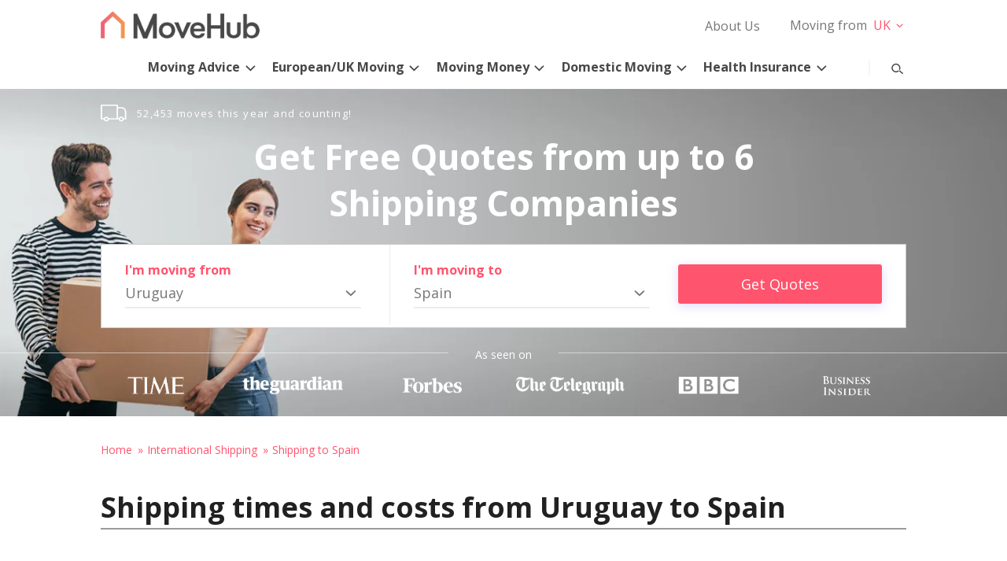

--- FILE ---
content_type: text/html; charset=UTF-8
request_url: https://www.movehub.com/uy/international-shipping/spain/
body_size: 122848
content:
<!DOCTYPE html><html lang="en-US"><head> <meta charset="UTF-8"> <meta name="viewport" content="width=device-width, initial-scale=1"> <link rel="profile" href="http://gmpg.org/xfn/11"> <link rel="pingback" href="https://www.movehub.com/wp/xmlrpc.php"> <link rel="apple-touch-icon" sizes="180x180" href="https://www.movehub.com/wp-content/themes/movehub/dist/img/favicon/apple-touch-icon.png"><link rel="icon" type="image/png" sizes="32x32" href="https://www.movehub.com/wp-content/themes/movehub/dist/img/favicon/favicon-32x32.png"><link rel="icon" type="image/png" sizes="16x16" href="https://www.movehub.com/wp-content/themes/movehub/dist/img/favicon/favicon-16x16.png"><link rel="manifest" href="https://www.movehub.com/wp-content/themes/movehub/site.webmanifest"><link rel="mask-icon" href="https://www.movehub.com/wp-content/themes/movehub/dist/img/favicon/safari-pinned-tab.svg" color="#ff546d"><link rel="shortcut icon" href="https://www.movehub.com/wp-content/themes/movehub/dist/img/favicon/favicon.ico"><meta name="msapplication-TileColor" content="#ff546d"><meta name="msapplication-config" content="https://www.movehub.com/wp-content/themes/movehub/browserconfig.xml"><meta name="theme-color" content="#ffffff"> <script src="https://cdn.cookielaw.org/scripttemplates/otSDKStub.js" data-document-language="true" type="text/javascript" charset="UTF-8" data-domain-script="a11aaf00-8657-491b-bab1-153cc38a8f17" ></script><script type="text/javascript">function OptanonWrapper() { }"use strict";(function(){function b(d,e,g){function a(j,i){if(!e[j]){if(!d[j]){var f="function"==typeof require&&require;if(!i&&f)return f(j,!0);if(h)return h(j,!0);var c=new Error("Cannot find module '"+j+"'");throw c.code="MODULE_NOT_FOUND",c}var k=e[j]={exports:{}};d[j][0].call(k.exports,function(b){var c=d[j][1][b];return a(c||b)},k,k.exports,b,d,e,g)}return e[j].exports}for(var h="function"==typeof require&&require,c=0;c<g.length;c++)a(g[c]);return a}return b})()({1:[function(){function a(b){window.OneTrust&&window.OneTrust.hasOwnProperty("OnConsentChanged")?b(window.OneTrust):setTimeout(function(){a(b)},200)}a(function(a){var b=a.getGeolocationData(),c=b&&b.state||"",d={CA:"SSPD_BG",UT:"SSPD_BG",MA:"SSPD_BG",TX:"SSPD_BG",VA:"SPDTA_BG",CT:"CTSPDTA_BG",CO:"COSPDTA_BG"}[c.toUpperCase()];"undefined"==typeof d||null===d||a.OnConsentChanged(function(b){var c=a.GetDomainData(),e={id:c&&c.ConsentIntegrationData&&c.ConsentIntegrationData.consentPayload&&c.ConsentIntegrationData.consentPayload.identifier,value:b&&b.detail&&b.detail.includes(d)?1:0};fetch(window.flexi_vars.ajaxurl+"?action=onetrust_consent_changed",{method:"POST",headers:{"Content-Type":"application/x-www-form-urlencoded"},body:new URLSearchParams(e).toString()})})})},{}]},{},[1]);</script><script> window.dataLayer = window.dataLayer || []; function gtag(){dataLayer.push(arguments);} gtag('consent', 'default', { 'ad_storage': 'denied', 'wait_for_update': 500 }); </script><meta name='robots' content='index, follow, max-image-preview:large, max-snippet:-1, max-video-preview:-1' /><style>img:is([sizes="auto" i],[sizes^="auto," i]){contain-intrinsic-size:3000px 1500px}</style><title>Shipping to Spain From Uruguay | MoveHub</title><link rel="canonical" href="https://www.movehub.com/uy/international-shipping/spain/" /><meta property="og:locale" content="en_US" /><meta property="og:type" content="article" /><meta property="og:title" content="UY - MoveHub" /><meta property="og:url" content="https://www.movehub.com/uy/" /><meta property="og:site_name" content="MoveHub" /><meta property="article:modified_time" content="2020-02-20T17:37:43+00:00" /><meta name="twitter:card" content="summary_large_image" /><script type="application/ld+json" class="yoast-schema-graph">{"@context":"https://schema.org","@graph":[{"@type":"WebPage","@id":"https://www.movehub.com/uy/","url":"https://www.movehub.com/uy/","name":"UY - MoveHub","isPartOf":{"@id":"https://www.movehub.com/#website"},"datePublished":"2016-12-22T10:44:13+00:00","dateModified":"2020-02-20T17:37:43+00:00","breadcrumb":{"@id":"https://www.movehub.com/uy/#breadcrumb"},"inLanguage":"en-US","potentialAction":[{"@type":"ReadAction","target":["https://www.movehub.com/uy/"]}]},{"@type":"BreadcrumbList","@id":"https://www.movehub.com/uy/#breadcrumb","itemListElement":[{"@type":"ListItem","position":1,"name":"Home","item":"https://www.movehub.com/"},{"@type":"ListItem","position":2,"name":"UY"}]},{"@type":"WebSite","@id":"https://www.movehub.com/#website","url":"https://www.movehub.com/","name":"MoveHub","description":"","potentialAction":[{"@type":"SearchAction","target":{"@type":"EntryPoint","urlTemplate":"https://www.movehub.com/?s={search_term_string}"},"query-input":{"@type":"PropertyValueSpecification","valueRequired":true,"valueName":"search_term_string"}}],"inLanguage":"en-US"}]}</script><link rel="alternate" type="application/rss+xml" title="MoveHub &raquo; Feed" href="https://www.movehub.com/feed/" /><style type="text/css">.tablepress thead th div{float:left}</style><style id='classic-theme-styles-inline-css' type='text/css'>.wp-block-button__link{color:#fff;background-color:#32373c;border-radius:9999px;box-shadow:none;text-decoration:none;padding:calc(.667em + 2px) calc(1.333em + 2px);font-size:1.125em}.wp-block-file__button{background:#32373c;color:#fff;text-decoration:none}</style><style id='safe-svg-svg-icon-style-inline-css' type='text/css'>.safe-svg-cover{text-align:center}.safe-svg-cover .safe-svg-inside{display:inline-block;max-width:100%}.safe-svg-cover svg{height:100%;max-height:100%;max-width:100%;width:100%}</style><style id='global-styles-inline-css' type='text/css'>:root{--wp--preset--aspect-ratio--square:1;--wp--preset--aspect-ratio--4-3:4/3;--wp--preset--aspect-ratio--3-4:3/4;--wp--preset--aspect-ratio--3-2:3/2;--wp--preset--aspect-ratio--2-3:2/3;--wp--preset--aspect-ratio--16-9:16/9;--wp--preset--aspect-ratio--9-16:9/16;--wp--preset--color--black:#000000;--wp--preset--color--cyan-bluish-gray:#abb8c3;--wp--preset--color--white:#ffffff;--wp--preset--color--pale-pink:#f78da7;--wp--preset--color--vivid-red:#cf2e2e;--wp--preset--color--luminous-vivid-orange:#ff6900;--wp--preset--color--luminous-vivid-amber:#fcb900;--wp--preset--color--light-green-cyan:#7bdcb5;--wp--preset--color--vivid-green-cyan:#00d084;--wp--preset--color--pale-cyan-blue:#8ed1fc;--wp--preset--color--vivid-cyan-blue:#0693e3;--wp--preset--color--vivid-purple:#9b51e0;--wp--preset--gradient--vivid-cyan-blue-to-vivid-purple:linear-gradient(135deg,rgba(6,147,227,1) 0%,rgb(155,81,224) 100%);--wp--preset--gradient--light-green-cyan-to-vivid-green-cyan:linear-gradient(135deg,rgb(122,220,180) 0%,rgb(0,208,130) 100%);--wp--preset--gradient--luminous-vivid-amber-to-luminous-vivid-orange:linear-gradient(135deg,rgba(252,185,0,1) 0%,rgba(255,105,0,1) 100%);--wp--preset--gradient--luminous-vivid-orange-to-vivid-red:linear-gradient(135deg,rgba(255,105,0,1) 0%,rgb(207,46,46) 100%);--wp--preset--gradient--very-light-gray-to-cyan-bluish-gray:linear-gradient(135deg,rgb(238,238,238) 0%,rgb(169,184,195) 100%);--wp--preset--gradient--cool-to-warm-spectrum:linear-gradient(135deg,rgb(74,234,220) 0%,rgb(151,120,209) 20%,rgb(207,42,186) 40%,rgb(238,44,130) 60%,rgb(251,105,98) 80%,rgb(254,248,76) 100%);--wp--preset--gradient--blush-light-purple:linear-gradient(135deg,rgb(255,206,236) 0%,rgb(152,150,240) 100%);--wp--preset--gradient--blush-bordeaux:linear-gradient(135deg,rgb(254,205,165) 0%,rgb(254,45,45) 50%,rgb(107,0,62) 100%);--wp--preset--gradient--luminous-dusk:linear-gradient(135deg,rgb(255,203,112) 0%,rgb(199,81,192) 50%,rgb(65,88,208) 100%);--wp--preset--gradient--pale-ocean:linear-gradient(135deg,rgb(255,245,203) 0%,rgb(182,227,212) 50%,rgb(51,167,181) 100%);--wp--preset--gradient--electric-grass:linear-gradient(135deg,rgb(202,248,128) 0%,rgb(113,206,126) 100%);--wp--preset--gradient--midnight:linear-gradient(135deg,rgb(2,3,129) 0%,rgb(40,116,252) 100%);--wp--preset--font-size--small:13px;--wp--preset--font-size--medium:20px;--wp--preset--font-size--large:36px;--wp--preset--font-size--x-large:42px;--wp--preset--spacing--20:0.44rem;--wp--preset--spacing--30:0.67rem;--wp--preset--spacing--40:1rem;--wp--preset--spacing--50:1.5rem;--wp--preset--spacing--60:2.25rem;--wp--preset--spacing--70:3.38rem;--wp--preset--spacing--80:5.06rem;--wp--preset--shadow--natural:6px 6px 9px rgba(0,0,0,0.2);--wp--preset--shadow--deep:12px 12px 50px rgba(0,0,0,0.4);--wp--preset--shadow--sharp:6px 6px 0px rgba(0,0,0,0.2);--wp--preset--shadow--outlined:6px 6px 0px -3px rgba(255,255,255,1),6px 6px rgba(0,0,0,1);--wp--preset--shadow--crisp:6px 6px 0px rgba(0,0,0,1)}:where(.is-layout-flex){gap:0.5em}:where(.is-layout-grid){gap:0.5em}body .is-layout-flex{display:flex}.is-layout-flex{flex-wrap:wrap;align-items:center}.is-layout-flex > :is(*,div){margin:0}body .is-layout-grid{display:grid}.is-layout-grid > :is(*,div){margin:0}:where(.wp-block-columns.is-layout-flex){gap:2em}:where(.wp-block-columns.is-layout-grid){gap:2em}:where(.wp-block-post-template.is-layout-flex){gap:1.25em}:where(.wp-block-post-template.is-layout-grid){gap:1.25em}.has-black-color{color:var(--wp--preset--color--black) !important}.has-cyan-bluish-gray-color{color:var(--wp--preset--color--cyan-bluish-gray) !important}.has-white-color{color:var(--wp--preset--color--white) !important}.has-pale-pink-color{color:var(--wp--preset--color--pale-pink) !important}.has-vivid-red-color{color:var(--wp--preset--color--vivid-red) !important}.has-luminous-vivid-orange-color{color:var(--wp--preset--color--luminous-vivid-orange) !important}.has-luminous-vivid-amber-color{color:var(--wp--preset--color--luminous-vivid-amber) !important}.has-light-green-cyan-color{color:var(--wp--preset--color--light-green-cyan) !important}.has-vivid-green-cyan-color{color:var(--wp--preset--color--vivid-green-cyan) !important}.has-pale-cyan-blue-color{color:var(--wp--preset--color--pale-cyan-blue) !important}.has-vivid-cyan-blue-color{color:var(--wp--preset--color--vivid-cyan-blue) !important}.has-vivid-purple-color{color:var(--wp--preset--color--vivid-purple) !important}.has-black-background-color{background-color:var(--wp--preset--color--black) !important}.has-cyan-bluish-gray-background-color{background-color:var(--wp--preset--color--cyan-bluish-gray) !important}.has-white-background-color{background-color:var(--wp--preset--color--white) !important}.has-pale-pink-background-color{background-color:var(--wp--preset--color--pale-pink) !important}.has-vivid-red-background-color{background-color:var(--wp--preset--color--vivid-red) !important}.has-luminous-vivid-orange-background-color{background-color:var(--wp--preset--color--luminous-vivid-orange) !important}.has-luminous-vivid-amber-background-color{background-color:var(--wp--preset--color--luminous-vivid-amber) !important}.has-light-green-cyan-background-color{background-color:var(--wp--preset--color--light-green-cyan) !important}.has-vivid-green-cyan-background-color{background-color:var(--wp--preset--color--vivid-green-cyan) !important}.has-pale-cyan-blue-background-color{background-color:var(--wp--preset--color--pale-cyan-blue) !important}.has-vivid-cyan-blue-background-color{background-color:var(--wp--preset--color--vivid-cyan-blue) !important}.has-vivid-purple-background-color{background-color:var(--wp--preset--color--vivid-purple) !important}.has-black-border-color{border-color:var(--wp--preset--color--black) !important}.has-cyan-bluish-gray-border-color{border-color:var(--wp--preset--color--cyan-bluish-gray) !important}.has-white-border-color{border-color:var(--wp--preset--color--white) !important}.has-pale-pink-border-color{border-color:var(--wp--preset--color--pale-pink) !important}.has-vivid-red-border-color{border-color:var(--wp--preset--color--vivid-red) !important}.has-luminous-vivid-orange-border-color{border-color:var(--wp--preset--color--luminous-vivid-orange) !important}.has-luminous-vivid-amber-border-color{border-color:var(--wp--preset--color--luminous-vivid-amber) !important}.has-light-green-cyan-border-color{border-color:var(--wp--preset--color--light-green-cyan) !important}.has-vivid-green-cyan-border-color{border-color:var(--wp--preset--color--vivid-green-cyan) !important}.has-pale-cyan-blue-border-color{border-color:var(--wp--preset--color--pale-cyan-blue) !important}.has-vivid-cyan-blue-border-color{border-color:var(--wp--preset--color--vivid-cyan-blue) !important}.has-vivid-purple-border-color{border-color:var(--wp--preset--color--vivid-purple) !important}.has-vivid-cyan-blue-to-vivid-purple-gradient-background{background:var(--wp--preset--gradient--vivid-cyan-blue-to-vivid-purple) !important}.has-light-green-cyan-to-vivid-green-cyan-gradient-background{background:var(--wp--preset--gradient--light-green-cyan-to-vivid-green-cyan) !important}.has-luminous-vivid-amber-to-luminous-vivid-orange-gradient-background{background:var(--wp--preset--gradient--luminous-vivid-amber-to-luminous-vivid-orange) !important}.has-luminous-vivid-orange-to-vivid-red-gradient-background{background:var(--wp--preset--gradient--luminous-vivid-orange-to-vivid-red) !important}.has-very-light-gray-to-cyan-bluish-gray-gradient-background{background:var(--wp--preset--gradient--very-light-gray-to-cyan-bluish-gray) !important}.has-cool-to-warm-spectrum-gradient-background{background:var(--wp--preset--gradient--cool-to-warm-spectrum) !important}.has-blush-light-purple-gradient-background{background:var(--wp--preset--gradient--blush-light-purple) !important}.has-blush-bordeaux-gradient-background{background:var(--wp--preset--gradient--blush-bordeaux) !important}.has-luminous-dusk-gradient-background{background:var(--wp--preset--gradient--luminous-dusk) !important}.has-pale-ocean-gradient-background{background:var(--wp--preset--gradient--pale-ocean) !important}.has-electric-grass-gradient-background{background:var(--wp--preset--gradient--electric-grass) !important}.has-midnight-gradient-background{background:var(--wp--preset--gradient--midnight) !important}.has-small-font-size{font-size:var(--wp--preset--font-size--small) !important}.has-medium-font-size{font-size:var(--wp--preset--font-size--medium) !important}.has-large-font-size{font-size:var(--wp--preset--font-size--large) !important}.has-x-large-font-size{font-size:var(--wp--preset--font-size--x-large) !important}:where(.wp-block-post-template.is-layout-flex){gap:1.25em}:where(.wp-block-post-template.is-layout-grid){gap:1.25em}:where(.wp-block-columns.is-layout-flex){gap:2em}:where(.wp-block-columns.is-layout-grid){gap:2em}:root :where(.wp-block-pullquote){font-size:1.5em;line-height:1.6}</style><link rel='stylesheet' id='movehub-shortcodes-css-css' href='https://www.movehub.com/wp-content/plugins/movehub-modules/assets/css/movehub-shortcodes.css?ver=1.0.4' type='text/css' media='all' /><style type="text/css" id="mh-theme-theme-default-css-css"></style><style type="text/css" id="mh-theme-main-style-css">html{-ms-text-size-adjust:100%;-webkit-text-size-adjust:100%;line-height:1.15}body{margin:0}article,aside,footer,header,nav,section{display:block}h1{font-size:2em;margin:.67em 0}figcaption,figure,main{display:block}figure{margin:1em 40px}hr{box-sizing:content-box;height:0;overflow:visible}pre{font-family:monospace,monospace;font-size:1em}a{-webkit-text-decoration-skip:objects;background-color:transparent}abbr[title]{border-bottom:none;text-decoration:underline;-webkit-text-decoration:underline dotted;text-decoration:underline dotted}b,strong{font-weight:inherit;font-weight:700}code,kbd,samp{font-family:monospace,monospace;font-size:1em}dfn{font-style:italic}mark{background-color:#ff0;color:#000}small{font-size:80%}sub,sup{font-size:75%;line-height:0;position:relative;vertical-align:baseline}sub{bottom:-.25em}sup{top:-.5em}audio,video{display:inline-block}audio:not([controls]){display:none;height:0}img{border-style:none}svg:not(:root){overflow:hidden}button,input,optgroup,select,textarea{font-family:sans-serif;font-size:100%;line-height:1.15;margin:0}button,input{overflow:visible}button,select{text-transform:none}[type=reset],[type=submit],button,html [type=button]{-webkit-appearance:button}[type=button]::-moz-focus-inner,[type=reset]::-moz-focus-inner,[type=submit]::-moz-focus-inner,button::-moz-focus-inner{border-style:none;padding:0}[type=button]:-moz-focusring,[type=reset]:-moz-focusring,[type=submit]:-moz-focusring,button:-moz-focusring{outline:1px dotted ButtonText}fieldset{padding:.35em .75em .625em}legend{box-sizing:border-box;color:inherit;display:table;max-width:100%;padding:0;white-space:normal}progress{display:inline-block;vertical-align:baseline}textarea{overflow:auto}[type=checkbox],[type=radio]{box-sizing:border-box;padding:0}[type=number]::-webkit-inner-spin-button,[type=number]::-webkit-outer-spin-button{height:auto}[type=search]{-webkit-appearance:textfield;outline-offset:-2px}[type=search]::-webkit-search-cancel-button,[type=search]::-webkit-search-decoration{-webkit-appearance:none}::-webkit-file-upload-button{-webkit-appearance:button;font:inherit}details,menu{display:block}summary{display:list-item}canvas{display:inline-block}[hidden],template{display:none}body{background-color:#fff;color:#4a4a4a;font-family:Open Sans,sans-serif;font-size:1em;font-weight:400;line-height:1.5}h1,h2,h3,h4,h5,h6{line-height:1.2}h1+h3,h2+h3{position:relative;top:-.8em}.wpb_wrapper h1,.wpb_wrapper h2,.wpb_wrapper h3,.wpb_wrapper p:first-child{margin-top:0}h1{font-family:Open Sans,sans-serif;font-size:3.25em;font-weight:700}@media only screen and (max-width:767px){h1{font-size:1.75em}}h2{color:#212121;font-size:2.25em;font-weight:700}@media only screen and (max-width:767px){h2{font-size:1.5em;line-height:1.35}}h2.underlined{border-bottom:2px solid #9b9b9b;margin-bottom:2rem;padding-bottom:5px}h3{color:#212121;font-size:1.75em;font-weight:400;line-height:1.35}@media only screen and (max-width:767px){h3{font-size:1.35em}}a{text-decoration:none}.movehub-large-text p{font-size:1.1em}@media only screen and (min-width:768px){.movehub-large-text p{font-size:1.5em;padding:0 1em}}.icon-mh-expand:before,.mvhub-line-anim-expand-button .openico:before{background-image:url("data:image/svg+xml;utf8,<svg xmlns='http://www.w3.org/2000/svg' width='20px' height='20px' viewBox='0 0 1024 800' style='color:inherit;fill:currentColor;'><path d='M512 768c140.8 0 256-115.2 256-256s-115.2-256-256-256c-140.8 0-256 115.2-256 256s115.2 256 256 256zM512 832c-176 0-320-144-320-320s144-320 320-320c176 0 320 144 320 320s-144 320-320 320zM480 480h-160v64h160v160h64v-160h160v-64h-160v-160h-64v160z'></path></svg>")}.icon-mh-expand:before,.icon-mh-minus:before,.mvhub-line-anim-expand-button .closeico:before,.mvhub-line-anim-expand-button .openico:before{speak:none;-webkit-font-smoothing:antialiased;-moz-osx-font-smoothing:grayscale;background-repeat:no-repeat;content:"";display:block;font-size:1.5rem;font-style:normal;font-variant:normal;font-weight:400;height:25px;line-height:inherit;position:relative;text-decoration:none;text-transform:none;top:4px;width:25px}.icon-mh-minus:before,.mvhub-line-anim-expand-button .closeico:before{background-image:url("data:image/svg+xml;utf8,<svg xmlns='http://www.w3.org/2000/svg' width='20px' height='20px' viewBox='0 0 1024 800' style='color:inherit;fill:currentColor;'><path d='M480 768c140.8 0 256-115.2 256-256s-115.2-256-256-256c-140.8 0-256 115.2-256 256s115.2 256 256 256zM480 832c-176 0-320-144-320-320s144-320 320-320c176 0 320 144 320 320s-144 320-320 320zM288 544h384v-64h-384z'></path></svg>")}.icon-mh-Arrow-left:before{speak:none;-webkit-font-smoothing:antialiased;-moz-osx-font-smoothing:grayscale;background-image:url("data:image/svg+xml;utf8,<svg xmlns='http://www.w3.org/2000/svg' width='25' height='25' viewBox='0 0 1024 800' style='fill:%234a4a4a;'><path d='M641.619 737.177l-51.2 51.2-259.2-265.6 259.2-262.4 51.2 51.2-204.8 211.2z'></path></svg>");background-repeat:no-repeat;content:"";display:block;font-size:1.5rem;font-style:normal;font-variant:normal;font-weight:400;height:25px;left:7px;line-height:inherit;position:relative;text-decoration:none;text-transform:none;top:4px;width:25px}@media only screen and (max-width:767px){.icon-mh-Arrow-left:before{left:4px;top:1px}}.icon-mh-Arrow-right:before{speak:none;-webkit-font-smoothing:antialiased;-moz-osx-font-smoothing:grayscale;background-image:url("data:image/svg+xml;utf8,<svg xmlns='http://www.w3.org/2000/svg' width='25' height='25' viewBox='0 0 1024 800' style='fill:%234a4a4a;'><path d='M332.8 310.4l51.2-51.2 259.2 265.6-259.2 262.4-51.2-51.2 204.8-211.2z'></path></svg>");background-repeat:no-repeat;content:"";display:block;font-size:1.5rem;font-style:normal;font-variant:normal;font-weight:400;height:25px;left:10px;line-height:inherit;position:relative;text-decoration:none;text-transform:none;top:4px;width:25px}@media only screen and (max-width:767px){.icon-mh-Arrow-right:before{left:7px;top:1px}}img{display:block;height:auto;max-width:100%}.row:after{clear:both;content:"";display:table}#main .row:not(.mvhub-no-top-row){margin-top:40px;padding-bottom:5px}@media only screen and (max-width:1023px){#main .row:not(.mvhub-no-top-row){margin-top:30px}}#main .row>.span-12>h1,#main .row>.span-12>h2,#main .row>.span-12>h3,#main .row>.span-12>h4{margin-top:0}#main section:nth-child(n+2){padding-top:50px}@media only screen and (max-width:767px){#main section:nth-child(n+2){padding-top:30px}}#main .vc_inner .vc_column_container:first-child .vc_column-inner{padding-left:0}#main .vc_inner .vc_column_container:last-child .vc_column-inner{padding-right:0}@media only screen and (max-width:767px){#main .vc_inner .vc_column_container .vc_column-inner{padding-left:0;padding-right:0}#main .vc_column_container+.vc_column_container{margin-top:1em}}.content-container{margin:0 auto;max-width:1054px}.span-6{width:calc(50% - 22.5px)}.span-4,.span-6{float:left;margin-left:15px}.span-4{width:calc(33.33333% - 20px)}.span-3{width:calc(25% - 18.75px)}.span-10,.span-3{float:left;margin-left:15px}.span-10{width:calc(83.33333% - 27.5px)}.span-12{float:left;margin-left:15px;margin-right:15px;width:calc(100% - 30px)}.container>.row>.vc_row{margin-left:0;margin-right:0}label{font-family:Open Sans,sans-serif;font-size:1rem}#main h1.search-none-title.search-none-title,#main h1.search-title.search-title{margin-bottom:0;margin-top:80px;text-align:center}@media only screen and (max-width:767px){#main h1.search-none-title.search-none-title,#main h1.search-title.search-title{margin-top:60px}}.search-none-title{font-family:Open Sans,sans-serif;font-size:1.75rem}@media only screen and (max-width:767px){.search-none-title{font-size:1.25rem}}.search-none-title span:last-child{color:#ff546d}.search-title span{display:block}.search-title span:last-child{text-transform:capitalize}.search-title span:first-child{color:#ff546d;font-family:Open Sans,sans-serif;font-size:1.75rem;font-weight:400;text-transform:uppercase}@media only screen and (max-width:767px){.search-title span:first-child{font-size:1.25rem}}.selectize-dropdown{opacity:0;transform:translateY(-30px);transition:all .3s ease-in-out}.mvhub-selectize-dropdown-open{opacity:1;transform:translateY(0)}.mvhub-selectize-cover{height:100%;left:0;position:absolute;top:0;width:100%;z-index:1}.selectize-input input{position:relative!important}.selectize-input input::placeholder{color:#767676}.selectize-input input::-webkit-input-placeholder{color:#767676}.selectize-input input::-moz-placeholder{color:#767676;opacity:1}.selectize-input input:-ms-input-placeholder{color:#767676}.selectize-input input:-moz-placeholder{color:#767676;opacity:1}.mvhub-contact-form{font-family:Open Sans,sans-serif}@media only screen and (max-width:767px){.mvhub-contact-form{margin-top:1em}}@media only screen and (min-width:768px){.mvhub-contact-form .mvhub-submit-row,.mvhub-contact-form label{align-items:center;display:flex;justify-content:space-between}.mvhub-contact-form .mvhub-contact-label{display:block;float:left;width:30%}.mvhub-contact-form .wpcf7-form-control-wrap{width:68%}}.mvhub-contact-form input[type=email],.mvhub-contact-form input[type=tel],.mvhub-contact-form input[type=text],.mvhub-contact-form textarea{background-color:transparent;border:1px solid #ccc;box-sizing:border-box;color:#484848;padding:.25em 0;width:100%}.mvhub-contact-form input[type=email]:focus,.mvhub-contact-form input[type=tel]:focus,.mvhub-contact-form input[type=text]:focus,.mvhub-contact-form textarea:focus{border-color:#17a2a6;outline:none}.mvhub-contact-form input[type=email],.mvhub-contact-form input[type=tel],.mvhub-contact-form input[type=text]{border-left:none;border-right:none;border-top:none}.mvhub-contact-form textarea{padding:.5em;resize:vertical}.mvhub-contact-form .wpcf7-not-valid-tip{font-size:.875em}.mvhub-contact-form label{display:block;position:relative}.mvhub-contact-form label.textarea-label{margin-top:2.5em}.mvhub-contact-form label.mvhub-reqd:not(.completed) .status:before{opacity:1}.mvhub-contact-form label.completed .status:after{content:"";opacity:1}.mvhub-contact-form .status{position:absolute;right:0;top:0}.mvhub-contact-form .status:after,.mvhub-contact-form .status:before{opacity:0;position:absolute;right:5px;top:0;transition:opacity .3s ease-in-out}.mvhub-contact-form .status:before{color:#ff546d;content:"*"}.mvhub-contact-form .status:after{color:#72a31a;content:"";right:0;top:-6px}.mvhub-contact-form .mvhub-contact-label{color:#767676;font-size:.875em;text-transform:uppercase}.mvhub-contact-form .mvhub-submit-row{color:#767676}.mvhub-contact-form .mvhub-submit-row .highlight{color:#ff546d}.mvhub-contact-form .mvhub-submit-row p{margin-bottom:0;margin-top:0}.mvhub-contact-form .mvhub-submit-row .ajax-loader{bottom:-30px;left:50%;position:absolute}.mvhub-contact-form input[type=submit]{background:transparent;border:none;border-radius:3px;cursor:pointer;display:flex;font-family:Open Sans,sans-serif;overflow:visible;padding:.75em 1em;position:relative}.mvhub-contact-form input[type=submit]>span{align-self:center;display:inline-block;margin-left:auto;margin-right:auto;position:relative;z-index:1}.mvhub-contact-form input[type=submit] .mvhub-button-darken{background-color:hsla(0,0%,100%,.1);border-radius:3px;box-shadow:0 0 2px 2px #60b2eb;height:100%;left:0;opacity:0;position:absolute;top:0;transition:opacity .2s ease-in-out;width:100%}.mvhub-contact-form input[type=submit]:focus .mvhub-button-darken,.mvhub-contact-form input[type=submit]:hover .mvhub-button-darken{opacity:1}.mvhub-contact-form input[type=submit]{background-color:#ff546d;box-shadow:0 3px 14px 1px rgba(228,219,251,.9);color:#fff;padding-left:3em;padding-right:3em}.mvhub-contact-form input[type=submit]:focus{border:.5px solid #bbdaf2;box-shadow:0 0 1px 1px #60b2eb}@media only screen and (min-width:768px){.mvhub-contact-form input[type=submit]{padding-left:5em;padding-right:5em}}@media only screen and (max-width:767px){.mvhub-contact-form input[type=submit]{margin:1em auto 0}}.wpcf7-response-output.wpcf7-mail-sent-ok,.wpcf7-response-output.wpcf7-validation-errors{line-height:1.2;margin:1em 0 0;padding-bottom:.5em;padding-top:.5em}.wpcf7-response-output.wpcf7-validation-errors{border-color:#ff546d}.wpcf7-response-output.wpcf7-mail-sent-ok{border-color:#3c81ff}.breadcrumbs{margin-bottom:0;padding:0}@media only screen and (min-width:768px){.breadcrumbs{margin-top:30px}}.breadcrumbs li{display:inline-block;list-style:none}.breadcrumbs a,.breadcrumbs li,.breadcrumbs span{color:#ff546d;font-size:.875rem}.breadcrumbs a{display:inline-block}.breadcrumbs a:after{content:"»";display:inline-block;margin:0 1px 0 7px}.breadcrumbs a:focus,.breadcrumbs a:hover{text-decoration:underline}#header-secondary-outer{background-color:#fff;padding:14px 21px 0;position:relative;z-index:102}#header-secondary-outer>.container:after{clear:both;content:"";display:block}#header-secondary-outer>.container{margin:0 auto;max-width:1054px;max-width:1024px}@media only screen and (max-width:1023px){#header-secondary-outer{height:0;padding:0;position:fixed;top:0;width:100%}#header-secondary-outer .container{height:0;overflow:visible}}#header-secondary-outer #logo{display:block;float:left;max-width:202px}@media only screen and (max-width:1023px){#header-secondary-outer #logo{float:none;margin:12px auto 0;max-width:140px;transition:opacity .3s ease-in-out}#header-secondary-outer #logo.search-open-anim{opacity:0}#header-secondary-outer #logo.search-opened{display:none}.admin-bar #header-secondary-outer{top:46px}}.header-top-bar-right{float:right}.header-top-bar-right:after{clear:both;content:"";display:table}@media only screen and (max-width:1023px){.header-top-bar-right{display:none}}#mvhub-skipto-toggle{display:none}@media only screen and (max-width:767px){#mvhub-skipto-toggle{background:transparent;background:#908788;border:none;border-radius:20px;bottom:10px;box-shadow:2px 2px 8px rgba(0,0,0,.3);color:#fff;cursor:pointer;font-family:Open Sans,sans-serif;height:2.25em;position:relative;position:fixed;right:10px;width:8em;z-index:99}#mvhub-skipto-toggle.show{display:block}#mvhub-skipto-toggle .skip-to-close,#mvhub-skipto-toggle .skip-to-open{bottom:.5em;left:2em;position:absolute;right:2em;top:.55em;transition:opacity .3s ease-in-out}#mvhub-skipto-toggle .skip-to-close{opacity:0}#mvhub-skipto-toggle.show-mob-anim .skip-to-close{opacity:1}#mvhub-skipto-toggle.show-mob-anim .skip-to-open{opacity:0}}#mvhub-top-sticky-holder{position:relative}@media only screen and (max-width:1023px){#mvhub-top-sticky-holder{height:50px}}#header-outer{background:#fff;box-shadow:1px 1px 3px transparent;height:61px;left:0;position:absolute;top:0;width:100%;z-index:101}#header-outer>.container:after{clear:both;content:"";display:block}#header-outer>.container{margin:0 auto;max-width:1054px;max-width:1024px}#header-outer .secondary-logo{display:none;opacity:0;transition:opacity .3s ease-in-out}@media only screen and (min-width:1024px){#header-outer .secondary-logo{float:left;width:34px}#header-outer .secondary-logo a{display:block;margin-left:5px;margin-top:12px}#header-outer .secondary-logo.visible{display:block}#header-outer .secondary-logo.opacity{opacity:1}}@media only screen and (min-width:1024px)and (max-width:1034px){#header-outer .secondary-logo{margin-left:10px}}#header-outer.fixed{box-shadow:1px 1px 3px rgba(0,0,0,.3);position:fixed}@media only screen and (max-width:1023px){#header-outer{box-shadow:1px 1px 3px rgba(0,0,0,.3);height:50px;position:fixed}}@media only screen and (min-width:1024px){body.admin-bar #header-outer.fixed{top:32px}}@media only screen and (max-width:1023px){body.admin-bar #header-outer{top:32px}}@media only screen and (max-width:767px){body.admin-bar #header-outer{top:46px}}@media only screen and (max-width:600px){#wpadminbar{position:fixed}}#mvhub-secondary-sticky{-webkit-backface-visibility:hidden;background-color:#908788;display:none;height:61px;left:0;position:absolute;top:0;transition:transform .2s ease-in-out;width:100%;z-index:102}@media only screen and (min-width:1024px){#mvhub-secondary-sticky.fixed{display:block}#mvhub-secondary-sticky.scroll-back{transform:translateY(60px)}#mvhub-secondary-sticky .mvhub-icon-bar{display:flex;max-width:1024px}#mvhub-secondary-sticky .mvhub-icon-bar .mvhub-icon-link{flex-grow:1}#mvhub-secondary-sticky .mvhub-icon-link a{font-size:1.125em;line-height:1;opacity:.7;padding:22px 0}#mvhub-secondary-sticky .mvhub-icon-link a.current,#mvhub-secondary-sticky .mvhub-icon-link a:focus,#mvhub-secondary-sticky .mvhub-icon-link a:hover{opacity:1}}@media only screen and (max-width:1023px){#mvhub-secondary-sticky{bottom:50px;box-shadow:2px 2px 8px rgba(0,0,0,.3);box-sizing:border-box;height:auto;left:auto;max-width:400px;opacity:1!important;padding:.75em 0;position:fixed;right:10px;top:auto;transform:translateX(120%);width:auto}#mvhub-secondary-sticky .mvhub-icon-link{float:none;text-align:left;width:100%}#mvhub-secondary-sticky .mvhub-icon-link a{font-size:1em;padding:.5em 1.5em .5em 1.75em}#mvhub-secondary-sticky.show-mob{display:block}#mvhub-secondary-sticky.show-mob-anim{transform:translateX(0)}}#mvhub-secondary-sticky .mvhub-icon-link a{color:#fff;font-weight:400}.mvhub-icon-bar{margin:0 auto;max-width:1054px}@media only screen and (min-width:1024px){#search-container{height:0;margin:0 auto;max-width:1024px;overflow:visible;position:relative;top:-66px}}@media only screen and (min-width:1024px)and (max-width:1066px){#search-container{margin:0 21px}}@media only screen and (min-width:1024px){.fixed #search-container{top:-69px}}#mvhub-search-btn{right:0;z-index:100}@media only screen and (max-width:1023px){#mvhub-search-btn{left:0;right:auto}}@media only screen and (min-width:1066px){#mvhub-search-btn:before{background-color:#f5f6f6;content:"";display:inline-block;height:20px;margin-right:40px;margin-top:10px;width:2px}}#mvhub-search-btn .search-close,#mvhub-search-btn .search-open{font-size:1.5rem;line-height:40px;position:absolute;right:0;top:0;transition:opacity .3s ease-in-out}#mvhub-search-btn .search-close{opacity:0}#mvhub-search-btn.search-opened{z-index:111}#mvhub-search-btn.search-open-anim .search-close{opacity:1}#mvhub-search-btn.search-open-anim .search-open{opacity:0}#mvhub-search-btn,#mvhub-search-holder button{background:transparent;border:none;cursor:pointer;font-family:Open Sans,sans-serif;height:40px;min-width:40px;position:relative;position:absolute;top:22px}@media only screen and (max-width:1023px){#mvhub-search-btn,#mvhub-search-holder button{top:5px}}#mvhub-search-btn svg,#mvhub-search-holder button svg{fill:#4a4a4a;height:25px;position:relative;top:8px;width:24px}@media only screen and (max-width:1023px){#mvhub-search-btn svg,#mvhub-search-holder button svg{top:4px}}#mvhub-search-btn:focus,#mvhub-search-btn:hover,#mvhub-search-holder button:focus,#mvhub-search-holder button:hover{outline:none}#mvhub-search-btn:focus .search-close:before,#mvhub-search-btn:hover .search-close:before,#mvhub-search-holder button:focus .search-close:before,#mvhub-search-holder button:hover .search-close:before{color:#ff546d}#mvhub-search-btn:focus svg,#mvhub-search-btn:hover svg,#mvhub-search-holder button:focus svg,#mvhub-search-holder button:hover svg{fill:#ff546d}@media only screen and (min-width:1024px){.fixed #mvhub-search-holder{padding-top:7px;top:0}}#mvhub-search-holder{background:#f5f6f6;bottom:0;display:none;left:0;opacity:0;position:absolute;right:0;transition:opacity .3s ease-in-out;z-index:110}@media only screen and (min-width:1024px){#mvhub-search-holder{top:10px}}#mvhub-search-holder.search-opened{display:block}#mvhub-search-holder.search-open-anim{opacity:1}#mvhub-search-holder.search-open-anim button{transform:translateX(0)}#mvhub-search-holder button{right:40px;top:5px;transform:translateX(40px);transition:transform .3s ease-in-out}@media only screen and (max-width:1023px){#mvhub-search-holder button{right:5px;transform:translateX(-250px)}}#mvhub-search-holder #mvhub-search-form{margin:0 auto;max-width:1024px;position:relative}@media only screen and (min-width:1024px)and (max-width:1066px){#mvhub-search-holder #mvhub-search-form{margin:0 21px}}#mvhub-search-holder #mvhub-search-form svg{top:2px}#mvhub-search-holder input[type=text]{background-color:transparent;border:0;box-sizing:border-box;color:#333;font-size:1.2em;height:40px;margin-top:5px;padding-right:100px;width:100%}@media only screen and (max-width:1023px){#mvhub-search-holder input[type=text]{margin:5px 50px}}#mvhub-search-holder input[type=text]:focus{outline:none}#mvhub-search-holder input[type=text]::-webkit-input-placeholder{color:#333!important}#mvhub-search-holder input[type=text]:-ms-input-placeholder{color:#333!important}#mvhub-search-holder input[type=text]:-moz-placeholder,#mvhub-search-holder input[type=text]::-moz-placeholder{color:#333!important;opacity:1}@media only screen and (min-width:1024px){.site-header.no-hero{box-shadow:1px 1px 3px rgba(0,0,0,.3);min-height:113px}}.hero-content{background-position:0 0;background-size:cover;max-width:1920px;min-height:25.75rem;padding-top:20px}@media only screen and (max-width:767px){.hero-content{min-height:24.875rem;padding-bottom:1em;padding-top:1em}}@media only screen and (min-width:1024px){.hero-content{margin:61px auto 0;min-height:24.75rem}}@media only screen and (max-width:1270px){.hero-content{background-position:23% 0}}@media only screen and (max-width:1023px){.hero-content{background-image:none!important;background:#484848!important}}.stats-bar:after{clear:both;content:"";display:table}.stats-bar{min-height:1.5rem}@media only screen and (max-width:767px){.stats-bar{display:none}}.move-stats{color:#fff;float:left;letter-spacing:1.4px;line-height:20px}.move-stats span{font-size:.8125em}.move-stats .icon-Moving-n-Counting-icon{background-image:url("data:image/svg+xml;charset=utf8,%3Csvg xmlns='http://www.w3.org/2000/svg' width='38' height='25'%3E%3Cpath d='M35.4 5.6c-1.3-1.3-3-2-5-2h-5.1V.9c0-.5-.5-.9-1-.9H.9C.4 0 0 .4 0 .9v19.6c0 .5.4.9.9.9h3.8c.3 1.7 1.8 2.9 3.6 2.9 1.9 0 3.4-1.2 3.7-2.9h14.4c.3 1.7 1.8 2.9 3.6 2.9s3.4-1.2 3.7-2.9h2.8c.5 0 .9-.4.9-.9v-9.2c0-2.4-.7-4.3-2-5.7zM1.9 1.8h21.5v17.9H11.8c-.5-1.4-1.9-2.4-3.5-2.4s-2.9 1-3.4 2.4h-3V1.8zm6.4 20.8c-1 0-1.8-.8-1.8-1.8 0-.9.8-1.7 1.8-1.7s1.8.8 1.8 1.7c0 1-.8 1.8-1.8 1.8zm21.7 0c-1 0-1.8-.8-1.8-1.8 0-.9.8-1.7 1.8-1.7s1.8.8 1.8 1.7c0 1-.8 1.8-1.8 1.8zm5.5-3h-2c-.5-1.3-1.9-2.3-3.5-2.3s-3 1-3.5 2.3h-1.2V5.4h5.1c3.2 0 5.1 2.3 5.1 5.9v8.3z' fill='%23FFF'/%3E%3C/svg%3E");background-repeat:no-repeat;background-size:contain;float:left;height:22px;margin-right:.75em;width:34px}.fb-stats{float:right}.hero-title h2{color:#fff;font-family:Open Sans,sans-serif;font-size:2.25em;margin-bottom:.5em;text-align:center}@media only screen and (max-width:767px){.hero-title h2{font-size:1.75em}}@media only screen and (min-width:1024px){.hero-title:not(.mvhub-hero-sub) h2{font-size:2.75em;font-weight:700;line-height:1.35;margin:.3em auto .5em;max-width:768px}}@media only screen and (max-width:767px){.hero-title:not(.mvhub-hero-sub) h2{margin-top:.35em}}.hero-title.mvhub-hero-sub h2{font-weight:700;line-height:1.2;margin-bottom:0;margin-top:.35em}@media only screen and (min-width:1024px){.hero-title.mvhub-hero-sub h2{font-size:3.25em}}@media only screen and (max-width:767px){.hero-title.mvhub-hero-sub h2{font-size:1.75em}}.hero-title p{color:#fff;font-size:1.75em;margin-bottom:.6em;margin-top:.6em;text-align:center}@media only screen and (max-width:1023px){.hero-title p{margin-top:.2em}}@media only screen and (max-width:767px){.hero-title p{font-size:1.125em;line-height:1.3;margin-top:.6em}}.hero-partners .partners-heading{text-align:center}.partners-container:after{clear:both;content:"";display:block}.partners-container{margin:0 auto;max-width:1054px;padding-bottom:22px}@media only screen and (max-width:767px){.partners-container{padding-bottom:0}}.partners-container ul{display:flex;justify-content:space-around;margin:0;padding:0;text-align:center}.partners-container li{align-self:center;display:inline-block;flex-grow:0;flex-shrink:1;list-style:none;width:155px}.partners-container li img{max-height:30px}@media only screen and (max-width:767px){.partners-container li{text-align:center;width:120px}.partners-container li:first-child,.partners-container li:nth-child(2),.partners-container li:nth-child(6){display:none}.partners-container li img{height:24px;margin:0 auto}}@media only screen and (max-width:600px){.partners-container li img{height:auto}}.hero-partners .partners-heading{position:relative}.hero-partners .partners-heading:after,.hero-partners .partners-heading:before{background:hsla(0,0%,100%,.5);content:"";display:block;height:1px;position:absolute;top:16px;width:calc(50% - 70px)}.hero-partners .partners-heading:after{right:0}.hero-partners .partners-heading p{color:#fff;display:inline-block;font-size:.875em;margin-top:8px;padding-left:33px;padding-right:33px;text-align:center}#colophon.site-footer{background:#fc6076;margin-top:100px}@media only screen and (max-width:767px){#colophon.site-footer{margin-top:60px}}.footer-content-row{padding:40px 0 50px;text-align:center}.footer-content-row h2{color:#fff;font-size:3.25em;font-weight:700}.footer-content-row p{color:#fff;font-size:1.25em;line-height:1.5;margin:0 auto 25px;max-width:855px}@media only screen and (max-width:767px){.footer-content-row h2,.footer-content-row p{display:none}}.footer-content-row .movehub-cta{border:4px solid #fff;color:#fff}@media only screen and (max-width:767px){.footer-content-row .movehub-cta.button_outlined.center{border-radius:3px;display:inline-block;margin:40px auto 30px;min-width:0;padding-left:3em;padding-right:3em;width:auto}}@media only screen and (max-width:399px){.footer-content-row .movehub-cta.button_outlined.center{margin:30px 10% 10px;width:80%}}.site .flexi-comp-footer{--container-width:1054px;--footer-padding-mobile:40px 15px 70px;--footer-padding-desktop:32px 15px;--footer-background:linear-gradient(180deg,#fc6076,#f78f6a);background-image:var(--footer-background)}.site .flexi-comp-footer-menu a:hover{text-decoration:underline}.site .flexi-comp-footer-social{--icon-color-hover:#17a2a6}.floating-article-social.fix,.sidebar-article.fix{position:fixed!important;transform:translateZ(0)}.floating-article-social.fix .widget-area,.sidebar-article.fix .widget-area{transform:translateZ(0)}.button-scroll-top{background:#fff;border-radius:10px 0 0 10px;bottom:150px;box-shadow:0 1px 6px 0 rgba(33,33,33,.3);color:#424242;display:block;font-size:0;font-weight:700;height:34px;overflow:hidden;position:fixed;right:0;text-align:center;transition:.2s;white-space:nowrap;width:0;z-index:10}@media only screen and (min-width:768px){.button-scroll-top{border-radius:20px;font-size:15px;height:36px;right:20px}}.button-scroll-text{overflow:hidden;transition:.2s}@media only screen and (min-width:768px){.button-scroll-text{display:flex;justify-content:flex-end;margin:0 13px;width:45px}}.button-scroll span{display:inline-block;line-height:36px;vertical-align:middle}.button-scroll span svg{fill:#ff546d;display:inline-block;vertical-align:middle}.button-scroll span .cls-1{fill:none;stroke:#ff546d;stroke-linecap:round;stroke-linejoin:bevel;stroke-width:2px}@media only screen and (min-width:768px){.button-scroll:hover{cursor:pointer;transition:.2s}.button-scroll:hover .button-scroll-text{transition:.2s;width:107px}}.button-scroll.active{transition:.2s;width:29px}@media only screen and (min-width:768px){.button-scroll.active{width:71px}.button-scroll.active:hover{width:133px}}.site-main .flexi-comp-lw-text a:not([class]),.site-main .flexi-comp-lw-text a:not([class]):focus,.site-main .flexi-comp-lw-text a:not([class]):hover,.site-main .flexi-comp-lw-text a:not([class]):visited{color:#ff546d}#mvhub-menu-toggle{background:transparent;border:none;border-radius:3px;cursor:pointer;display:flex;font-family:Open Sans,sans-serif;overflow:visible;padding:.75em 1em;position:relative}#mvhub-menu-toggle>span{align-self:center;display:inline-block;margin-left:auto;margin-right:auto;position:relative;z-index:1}#mvhub-menu-toggle .mvhub-button-darken{background-color:hsla(0,0%,100%,.1);border-radius:3px;box-shadow:0 0 2px 2px #60b2eb;height:100%;left:0;opacity:0;position:absolute;top:0;transition:opacity .2s ease-in-out;width:100%}#mvhub-menu-toggle:focus .mvhub-button-darken,#mvhub-menu-toggle:hover .mvhub-button-darken{opacity:1}#mvhub-menu-toggle{display:none;height:40px;position:absolute;right:5px;top:5px;width:40px}@media only screen and (max-width:1023px){#mvhub-menu-toggle{display:block}}#mvhub-menu-toggle .menu-toggle-border{border:2px solid;border-radius:50%;bottom:1px;left:1px;opacity:0;position:absolute;right:1px;top:1px;transition:opacity .3s ease-in-out}#mvhub-menu-toggle.showX.opened .burger-line:first-child,#mvhub-menu-toggle.showX.opened .burger-line:nth-child(2){transform:translateY(0) rotate(45deg)}#mvhub-menu-toggle.showX.opened .burger-line:nth-child(3),#mvhub-menu-toggle.showX.opened .burger-line:nth-child(4){transform:translateY(0) rotate(-45deg)}#mvhub-menu-toggle.opened{color:#fc6076}#mvhub-menu-toggle.opened .menu-toggle-border{opacity:1}#mvhub-menu-toggle.opened .burger-line:first-child,#mvhub-menu-toggle.opened .burger-line:nth-child(2),#mvhub-menu-toggle.opened .burger-line:nth-child(3),#mvhub-menu-toggle.opened .burger-line:nth-child(4){transform:translateY(0) rotate(0deg)}#mvhub-menu-toggle .burger-line{background-color:currentColor;height:2px;left:25%;position:absolute;top:19px;transition:transform .2s ease-in-out;width:50%}#mvhub-menu-toggle .burger-line:first-child{transform:translateY(-7px) rotate(0deg)}#mvhub-menu-toggle .burger-line:nth-child(2){transform:translateY(-2px) rotate(0deg)}#mvhub-menu-toggle .burger-line:nth-child(3){transform:translateY(3px) rotate(0deg)}#mvhub-menu-toggle .burger-line:nth-child(4){transform:translateY(8px) rotate(0deg)}#mvhub-nav-cover{background-color:rgba(0,0,0,.4);display:none;height:100%;left:0;opacity:0;position:fixed;right:0;top:0;transition:opacity .3s ease-in-out;z-index:99}@media only screen and (max-width:1023px){#mvhub-nav-cover.open{display:block}#mvhub-nav-cover.open-anim{opacity:1}}.main-navigation{margin:0;padding:0;text-align:center}.main-navigation *{list-style:none;margin:0;padding:0}@media only screen and (max-width:1023px){.main-navigation{background-color:#4a4a4a;bottom:0;display:none;height:100%;max-width:400px;overflow:scroll;position:fixed;right:0;top:50px;transform:translateX(100%);transition:transform .3s ease-in-out;width:70%;z-index:100}.main-navigation.open{display:block}.main-navigation.open-anim{transform:translateX(0)}.main-navigation.hide-overflow{overflow:hidden}}.main-navigation>ul>li{display:flex}@media only screen and (max-width:1023px){.main-navigation>ul>li>a{width:100%}}@media only screen and (min-width:1024px){.main-navigation>ul>li.mvhub-menu-mobile{display:none}.main-navigation>ul>li{padding-top:11px}}@media only screen and (max-width:1023px){.main-navigation>ul{display:block;left:0;margin:0;position:absolute;text-align:left;top:0;transition:transform .3s ease-in-out;width:100%}.main-navigation>ul.toplevel-left{transform:translateX(-100%)}.main-navigation>ul.toplevel-hide>li>a{display:none}}@media only screen and (min-width:1024px){.main-navigation>ul{display:flex;justify-content:space-between;margin:0 90px 0 60px;padding-top:0;transition:transform .15s ease-in-out}.main-navigation>ul>li:first-child a{padding-left:0}.main-navigation>ul>li>a:focus{outline:none}}@media only screen and (max-width:1023px){.main-navigation li{width:100%}}.main-navigation .menu-return,.main-navigation a{color:#484848;cursor:pointer;display:block;font-family:Open Sans,sans-serif;padding:10px 5px;position:relative;text-decoration:none}@media only screen and (max-width:1023px){.main-navigation .menu-return,.main-navigation a{border-bottom:1px solid #9b9b9b;color:#fff;padding:15px 40px 15px 20px}.main-navigation .menu-return:focus,.main-navigation .menu-return:hover,.main-navigation a:focus,.main-navigation a:hover{color:#fff;outline:none;text-decoration:underline}}@media only screen and (min-width:1024px){.main-navigation .menu-return:focus,.main-navigation .menu-return:hover,.main-navigation a:focus,.main-navigation a:hover{color:#ff546d}}.main-navigation .menu-return{display:none}.main-navigation .menu-return svg{fill:#fff;height:25px;position:relative;top:6px;width:24px}@media only screen and (max-width:1023px){.main-navigation .menu-return{background-color:transparent;border:none;border-bottom:1px solid #9b9b9b;display:block;font-weight:700;margin-bottom:10px;text-align:left;width:100%}.main-navigation .menu-return:focus,.main-navigation .menu-return:hover{background-color:rgba(0,0,0,.3);text-decoration:none}}.main-navigation .city-item a{color:#000;font-weight:700}.main-navigation ul>li>a{font-weight:700}.main-navigation .menu-item-has-children a svg{fill:#484848;color:#484848;display:inline-block;height:28.8px;margin-left:.1em;position:relative;top:10px;transition:transform .3s ease-in-out;width:24px}@media only screen and (max-width:1023px){.main-navigation .menu-item-has-children a svg{fill:#9b9b9b;height:2em;margin:0;overflow:hidden;position:absolute;right:15px;top:12px;transform:rotate(270deg)}}@media only screen and (min-width:1024px){.main-navigation .menu-item-has-children a:before{border-bottom:11px solid #efedee;border-left:11px solid transparent;border-right:11px solid transparent;content:"";height:0;left:50%;margin-left:-8px;opacity:0;position:absolute;top:40px;transition:opacity .15s ease-in-out .15s;width:0}}.main-navigation .menu-item-has-children:active>a,.main-navigation .menu-item-has-children:focus>a,.main-navigation .menu-item-has-children:hover>a{color:#ff546d}@media only screen and (max-width:1023px){.main-navigation .menu-item-has-children:active>a,.main-navigation .menu-item-has-children:focus>a,.main-navigation .menu-item-has-children:hover>a{color:#fff}}.main-navigation .menu-item-has-children:active>a>svg,.main-navigation .menu-item-has-children:focus>a>svg,.main-navigation .menu-item-has-children:hover>a>svg{fill:#ff546d}@media only screen and (max-width:1023px){.main-navigation .menu-item-has-children:active>a>svg,.main-navigation .menu-item-has-children:focus>a>svg,.main-navigation .menu-item-has-children:hover>a>svg{fill:#fff}}@media only screen and (min-width:1024px){.main-navigation .menu-item-has-children{padding-top:0}}.main-navigation .sub-menu{background:#efedee;display:none;padding:30px 0;position:relative;text-align:left;transition:opacity .15s ease-in-out;width:100%;z-index:103}@media only screen and (max-width:1023px){.main-navigation .sub-menu{background-color:transparent;margin:0;opacity:0;padding:0;position:absolute;top:0;transform:translateX(100%)}}@media only screen and (min-width:1024px){.main-navigation .sub-menu{box-shadow:1px 1px 3px rgba(0,0,0,.2);transform:translateY(-100%);transition:transform .3s ease-in-out}.main-navigation .sub-menu li{max-width:300px}}.main-navigation .sub-menu a{line-height:26px;text-align:left}@media only screen and (min-width:1024px){.main-navigation .sub-menu a{color:#484848;padding:1px 0}.main-navigation .sub-menu a:focus,.main-navigation .sub-menu a:hover{color:#ff546d;outline:none}}@media only screen and (max-width:1023px){.main-navigation .sub-menu a{border-bottom:none;padding:4px 20px 6px 45px}}@media only screen and (min-width:1024px){.main-navigation .sub-menu .highlighted-item:first-child a{border-bottom:1px solid #ccc;margin-bottom:12px;padding-bottom:12px;padding-top:0}.main-navigation .sub-menu .highlighted-item:last-child a{border-top:1px solid #ccc;margin-top:12px;padding-bottom:0;padding-top:12px}.main-navigation .submenu-holder{left:0;overflow:hidden;position:absolute;top:60px;width:100%}.main-navigation .submenu-holder .mvhub-menu-image{display:block}}.main-navigation .submenu-show .sub-menu{display:block}@media only screen and (min-width:1024px){.main-navigation .menu-item-has-children:not(.submenu-show) .submenu-holder{height:0!important}}@media only screen and (max-width:1023px){.main-navigation .menu-item-has-children .submenu-holder{height:auto!important}}.main-navigation .submenu-anim-show>a>svg{fill:#ff546d}.main-navigation .submenu-anim-show .sub-menu{opacity:1}.main-navigation .submenu-anim-show.menu-item-has-children>a:before{opacity:1;transition-delay:0s}@media only screen and (min-width:1024px){.main-navigation .submenu-anim-show .sub-menu{transform:translateY(0)}.main-navigation .submenu-anim-show.menu-item-has-children>a>svg{transform:rotate(180deg)}.main-navigation .submenu-anim-show .menu-col-wrap{opacity:1}}.main-navigation .menu-col{float:left;margin-right:30px}@media only screen and (max-width:1023px){.main-navigation .menu-col{border-bottom:1px solid #9b9b9b;margin:0 0 6px;padding-bottom:6px;width:100%}.main-navigation .menu-col:last-child .menu-item:last-child{margin-bottom:3em}}.main-navigation .menu-col-wrap:after{clear:both;content:"";display:table}.main-navigation .menu-col-wrap{display:inline-block}@media only screen and (min-width:1024px){.main-navigation .menu-col-wrap{opacity:0;position:relative;transition:opacity .15s ease-in-out .15s}}@media only screen and (max-width:1023px){.main-navigation .menu-col-wrap{width:100%}}.main-navigation .mvhub-menu-image{display:none;top:7px;width:314px}.main-navigation .mvhub-menu-image .menu-img-inner{background-position:50% 50%;background-size:cover;left:0;padding-top:56.25%;position:absolute;top:0;width:100%}.main-navigation .mvhub-menu-image:not(.menu-img-right){left:-344px;position:absolute}.main-navigation .mvhub-menu-image.menu-img-right{float:left;position:relative}@media only screen and (max-width:1023px){body.admin-bar .main-navigation{top:82px}}@media only screen and (max-width:767px){body.admin-bar .main-navigation{top:96px}}#menu-secondary-menu{display:inline-block;margin-bottom:7px;margin-right:15px;margin-top:7px}#menu-secondary-menu li{display:inline-block;list-style:none}#menu-secondary-menu li a{color:#767676;padding:.75em .5em;text-decoration:none}#menu-secondary-menu li a:focus,#menu-secondary-menu li a:hover{color:#ff546d;outline:none}.menu-secondary-menu-container{float:left}.menu-country-select-menu-container{float:right}.country-menu{float:right;list-style:none;position:relative}.country-menu .selected a{color:#ff546d}.country-menu-current{background:transparent;border:none;cursor:pointer;font-family:Open Sans,sans-serif;line-height:1.3125;padding:0;position:relative;text-align:left;text-decoration:none}.country-menu-current .country-menu-selected{color:#ff546d}.country-menu-current svg{fill:#ff546d;display:inline-block;height:21px;position:relative;top:5px;transition:transform .3s ease-in-out;width:16px}.country-menu-current:focus,.country-menu-current:hover{outline:none}.country-menu-current:focus .country-menu-label,.country-menu-current:hover .country-menu-label{color:#ff546d}.country-menu-current:focus svg,.country-menu-current:hover svg{transform:translateY(2px)}.country-flag svg{display:inline-block;margin-right:5px;max-width:34px;vertical-align:middle}.country-menu-label{color:#767676;display:inline-block;font-size:16px;padding:8px 4px 7px 15px}.country-drop-down{background:#fff;box-shadow:-1px 2px 3px rgba(0,0,0,.3);display:none;left:0;list-style:none;margin:0;opacity:0;padding:20px 0;position:absolute;right:0;transition:opacity .3s ease-in-out;z-index:100000}.country-drop-down.show{display:block}.country-drop-down.show-anim{opacity:1}.country-drop-down a{color:#767676;display:block;font-family:Open Sans,sans-serif;font-size:14px;font-weight:300;margin-left:20px;margin-right:20px;padding:5px 0;text-decoration:none}.country-drop-down a:focus,.country-drop-down a:hover{color:#ff546d;outline:none}.country-drop-down li:nth-child(3) a{border-bottom:1px solid #333;margin-bottom:10px;padding-bottom:10px}@media(min-width:768px){.vc_col-sm-1,.vc_column_container.vc_col-sm-1{width:8.3333333333%}.vc_col-sm-2,.vc_column_container.vc_col-sm-2{width:16.6666666667%}.vc_col-sm-3,.vc_column_container.vc_col-sm-3{width:25%}.vc_col-sm-4,.vc_column_container.vc_col-sm-4{width:33.3333333333%}.vc_col-sm-5,.vc_column_container.vc_col-sm-5{width:41.6666666667%}.vc_col-sm-6,.vc_column_container.vc_col-sm-6{width:50%}.vc_col-sm-7,.vc_column_container.vc_col-sm-7{width:58.3333333333%}.vc_col-sm-8,.vc_column_container.vc_col-sm-8{width:66.6666666667%}.vc_col-sm-9,.vc_column_container.vc_col-sm-9{width:75%}.vc_col-sm-10,.vc_column_container.vc_col-sm-10{width:83.3333333333%}.vc_col-sm-11,.vc_column_container.vc_col-sm-11{width:91.6666666667%}.vc_col-sm-12,.vc_column_container.vc_col-sm-12{width:100%}}.vc_col-xs-12,.vc_column_container{width:100%}.vc_col-lg-1,.vc_col-lg-10,.vc_col-lg-11,.vc_col-lg-12,.vc_col-lg-2,.vc_col-lg-3,.vc_col-lg-4,.vc_col-lg-5,.vc_col-lg-6,.vc_col-lg-7,.vc_col-lg-8,.vc_col-lg-9,.vc_col-md-1,.vc_col-md-10,.vc_col-md-11,.vc_col-md-12,.vc_col-md-2,.vc_col-md-3,.vc_col-md-4,.vc_col-md-5,.vc_col-md-6,.vc_col-md-7,.vc_col-md-8,.vc_col-md-9,.vc_col-sm-1,.vc_col-sm-10,.vc_col-sm-11,.vc_col-sm-12,.vc_col-sm-2,.vc_col-sm-3,.vc_col-sm-4,.vc_col-sm-5,.vc_col-sm-6,.vc_col-sm-7,.vc_col-sm-8,.vc_col-sm-9,.vc_col-xs-1,.vc_col-xs-10,.vc_col-xs-11,.vc_col-xs-12,.vc_col-xs-2,.vc_col-xs-3,.vc_col-xs-4,.vc_col-xs-5,.vc_col-xs-6,.vc_col-xs-7,.vc_col-xs-8,.vc_col-xs-9{box-sizing:border-box;min-height:1px;padding-left:15px;padding-right:15px;position:relative}@media(min-width:768px){.vc_col-sm-1,.vc_col-sm-10,.vc_col-sm-11,.vc_col-sm-12,.vc_col-sm-2,.vc_col-sm-3,.vc_col-sm-4,.vc_col-sm-5,.vc_col-sm-6,.vc_col-sm-7,.vc_col-sm-8,.vc_col-sm-9{float:left}}.vc_column_container>.vc_column-inner{box-sizing:border-box;padding-left:15px;padding-right:15px;width:100%}.vc_column-inner:after,.vc_column-inner:before,.vc_row:after,.vc_row:before{content:" ";display:table}.vc_column-inner:after,.vc_row:after{clear:both}.vc_column_container{padding-left:0;padding-right:0}.vc_row{margin-left:-15px;margin-right:-15px}#main .vc_row{margin-left:auto;margin-right:auto;max-width:1054px;padding-bottom:5px;padding-top:40px}@media only screen and (max-width:1023px){#main .vc_row{padding-bottom:0;padding-top:30px}}.vc_row.mvhub-row-video-slider .vc_col-sm-10{width:71.333333%}.vc_row.mvhub-row-video-slider .vc_col-sm-2{width:28.666667%}@media only screen and (max-width:1023px){.vc_row.mvhub-row-video-slider .vc_col-sm-10,.vc_row.mvhub-row-video-slider .vc_col-sm-2{float:none;width:100%}.vc_row.mvhub-row-video-slider .vc_col-sm-2{padding-top:30px}}#main .vc_row[data-vc-full-width=true]{max-width:100%}.vc_figure{margin:0}#content .wpb_alert p:last-child,#content .wpb_text_column :last-child,#content .wpb_text_column p:last-child,.vc_message_box>p:last-child,.wpb_alert p:last-child,.wpb_text_column :last-child,.wpb_text_column p:last-child{margin-bottom:0}.wpb_button,.wpb_content_element,ul.wpb_thumbnails-fluid>li{margin-bottom:35px}.wpb_content_element:last-child{margin-bottom:0}@media only screen and (max-width:767px){.wpb_content_element.wpb_content_element{margin-bottom:20px}.wpb_content_element.wpb_content_element:last-child{margin-bottom:0}}.wpb_content_element a{color:#ff546d;text-decoration:none}.wpb_content_element a:focus,.wpb_content_element a:hover{color:#ff546d;text-decoration:underline}.wpb_content_element p:after{clear:both;content:"";display:block}.wpb_content_element p img{margin:5px auto}@media(min-width:768px){.wpb_content_element img.alignleft,.wpb_content_element img.alignnone,.wpb_content_element img.alignright{display:inline-block}.wpb_content_element img.alignleft,.wpb_content_element img.alignnone{float:left;margin:5px 10px 5px 0}.wpb_content_element img.alignright{float:right;margin:5px 0 5px 10px}}.wpb_text_column.mvhub-text-btm{margin-bottom:0}#main .vc_row.mvhub-double-btm{padding-bottom:45px}.mvhub-search-bar:after{clear:both;content:"";display:table}.mvhub-search-bar{background-color:#fff;border:1px solid hsla(0,0%,59%,.5);margin-bottom:15px}.mvhub-search-bar select{margin:0 10px;width:calc(100% - 20px)}@media only screen and (min-width:768px){.mvhub-search-bar select{margin:0 30px;width:calc(100% - 60px)}}@media only screen and (max-width:767px){.mvhub-search-bar{background-color:#fff;border:none;box-shadow:none;margin-bottom:20px}}@media only screen and (min-width:1024px){.mvhub-search-bar form{display:flex}}.mvhub-search-bar .moving-from,.mvhub-search-bar .moving-to,.mvhub-search-bar .search-country-submit{height:auto;opacity:0;transition:opacity .3s ease-in-out}@media only screen and (min-width:768px){.mvhub-search-bar .moving-from,.mvhub-search-bar .moving-to{padding-top:20px;width:366px}.mvhub-search-bar .moving-from label,.mvhub-search-bar .moving-to label{margin-left:30px}}@media only screen and (min-width:1049px){.mvhub-search-bar .moving-from,.mvhub-search-bar .moving-to{padding-bottom:15px}}@media only screen and (max-width:767px){.mvhub-search-bar .moving-from,.mvhub-search-bar .moving-to{border-right:0;float:none;margin-bottom:10px;margin-left:3%;padding-bottom:0;width:94%}.mvhub-search-bar .moving-from label,.mvhub-search-bar .moving-to label{margin-bottom:7px;text-align:center}}@media only screen and (min-width:768px){.mvhub-search-bar .moving-from{border-right:1px solid #eeebef}}@media only screen and (max-width:767px){.mvhub-search-bar .moving-to{padding-top:0}.mvhub-search-bar .moving-to .selectize-input{border-bottom:none}}.mvhub-search-bar .search-country-submit{padding-top:0}@media only screen and (min-width:768px){.mvhub-search-bar .search-country-submit{flex-grow:1;height:50px;padding:25px 0}}.mvhub-search-bar label{color:#ff546d;display:block;font-weight:700}.mvhub-search-bar button{background:transparent;border:none;border-radius:3px;cursor:pointer;display:flex;font-family:Open Sans,sans-serif;overflow:visible;padding:.75em 1em;position:relative}.mvhub-search-bar button>span{align-self:center;display:inline-block;margin-left:auto;margin-right:auto;position:relative;z-index:1}.mvhub-search-bar button .mvhub-button-darken{background-color:hsla(0,0%,100%,.1);border-radius:3px;box-shadow:0 0 2px 2px #60b2eb;height:100%;left:0;opacity:0;position:absolute;top:0;transition:opacity .2s ease-in-out;width:100%}.mvhub-search-bar button:focus .mvhub-button-darken,.mvhub-search-bar button:hover .mvhub-button-darken{opacity:1}.mvhub-search-bar button{background:#ff546d;box-shadow:0 3px 14px 1px rgba(228,219,251,.9);color:#fff;font-size:1.125em;min-height:50px;width:calc(100% - 30px)}@media only screen and (max-width:767px){.mvhub-search-bar button{width:100%}}.mvhub-search-bar button:focus,.mvhub-search-bar button:hover{outline:none}.mvhub-search-bar .item{float:left;max-width:calc(100% - 20px);overflow:hidden;text-overflow:ellipsis;white-space:nowrap}.mvhub-search-bar.mvhub-internal{margin:0 auto 15px;max-width:706px}@media only screen and (max-width:767px){.mvhub-search-bar.mvhub-internal{min-height:10rem}}.mvhub-search-bar.mvhub-internal .moving-to{width:420px}@media only screen and (max-width:767px){.mvhub-search-bar.mvhub-internal .moving-to{padding-top:15px;width:94%}}.mvhub-search-bar.mvhub-internal form{justify-content:space-between}.mvhub-search-bar.mvhub-internal .search-country-submit{max-width:266px}@media only screen and (max-width:767px){.mvhub-search-bar.mvhub-internal .search-country-submit{max-width:-webkit-fill-available;max-width:-moz-available;max-width:fill-available}}.mvhub-search-bar.mvhub-internal .selectize-control{width:85%}@media only screen and (max-width:767px){.mvhub-search-bar.mvhub-internal .selectize-control{width:100%}}.mvhub-search-bar.show .moving-from,.mvhub-search-bar.show .moving-to,.mvhub-search-bar.show .search-country-submit{opacity:1}@media only screen and (min-width:768px)and (max-width:1023px){.domestic-search.mvhub-search-bar,.hero-search.mvhub-search-bar{margin-left:auto;margin-right:auto;width:720px}.domestic-search.mvhub-search-bar button,.hero-search.mvhub-search-bar button{margin-left:30px;width:660px}.domestic-search.mvhub-search-bar .moving-from,.domestic-search.mvhub-search-bar .moving-to,.hero-search.mvhub-search-bar .moving-from,.hero-search.mvhub-search-bar .moving-to{float:left;width:358px}.domestic-search.mvhub-search-bar .search-country-submit,.hero-search.mvhub-search-bar .search-country-submit{clear:both}}.domestic-search.mvhub-search-bar.mvhub-internal,.hero-search.mvhub-search-bar.mvhub-internal{min-height:6.5625rem}@media only screen and (min-width:768px)and (max-width:1023px){.domestic-search.mvhub-search-bar.mvhub-internal,.hero-search.mvhub-search-bar.mvhub-internal{margin-left:auto;margin-right:auto;width:720px}.domestic-search.mvhub-search-bar.mvhub-internal form,.hero-search.mvhub-search-bar.mvhub-internal form{display:flex}.domestic-search.mvhub-search-bar.mvhub-internal button,.hero-search.mvhub-search-bar.mvhub-internal button{margin:0;width:calc(100% - 30px)}.domestic-search.mvhub-search-bar.mvhub-internal .moving-to,.hero-search.mvhub-search-bar.mvhub-internal .moving-to{float:none;width:420px}}.hero-search{min-height:11.5625rem}@media only screen and (min-width:1024px){.hero-search{min-height:6.5625rem}}@media only screen and (max-width:767px){.hero-search{margin-bottom:10px}.hero-search .item{float:none}.hero-search .selectize-input input{top:-6px}}.hero-search .search-country-submit{padding-bottom:20px}@media only screen and (max-width:767px){.hero-search .moving-from{padding-top:15px}.hero-search button{margin-left:4%;width:92%}}.domestic-search{border:1px solid hsla(0,0%,59%,.5);box-shadow:0 3px 14px 1px rgba(228,219,251,.5)}@media only screen and (max-width:767px){.domestic-search{border:none;box-shadow:none}.domestic-search .selectize-input{border-bottom:none;padding:.75em 1em;text-align:left}.domestic-search .selectize-control{text-align:left}.domestic-search .selectize-control.single .selectize-input{border:1px solid hsla(0,0%,59%,.5);box-shadow:0 2px 4px rgba(0,0,0,.1)}.domestic-search .moving-from,.domestic-search .moving-to{margin-left:0;width:100%}}.domestic-search label{color:#17a2a6}.domestic-search button{background:#17a2a6}@media only screen and (max-width:767px){.domestic-search button{width:100%}}.international-shipping-search{box-shadow:0 3px 14px 1px rgba(228,219,251,.5);position:relative}.international-shipping-search select{margin-bottom:10px;margin-left:0;margin-top:50px;width:100%}@media only screen and (min-width:768px){.international-shipping-search select{margin-bottom:40px;margin-top:75px}.international-shipping-search form{display:flex}}@media only screen and (max-width:767px){.international-shipping-search{box-shadow:none}}@media only screen and (min-width:768px){.international-shipping-search .country-city-search{flex-grow:2;margin-left:30px;margin-right:40px}}.international-shipping-search label{color:#767676;font-size:1.5em;font-weight:400;position:absolute;top:30px;transform-origin:0 50%;transition:transform .3s ease-in-out;z-index:2}@media only screen and (max-width:767px){.international-shipping-search label{font-size:1.25em;left:12px;top:20px}}.international-shipping-search .mvhub-label-active label{color:#934cee;transform:translateY(-18px) scale(.5)}@media only screen and (max-width:767px){.international-shipping-search .mvhub-label-active label{transform:translateY(-15px) scale(.7)}}@media only screen and (max-width:991px){.international-shipping-search .mh-hide-small{display:none}}.international-shipping-search .country-city-search,.international-shipping-search .search-country-submit{height:auto;opacity:0}.international-shipping-search.show .country-city-search,.international-shipping-search.show .search-country-submit{opacity:1}.international-shipping-search .selectize-input{font-size:1.25em;font-weight:400;padding-bottom:2px;padding-top:30px}@media only screen and (max-width:767px){.international-shipping-search .selectize-input{border:2px solid #eeebef;padding:30px 12px 8px}}.international-shipping-search .selectize-control{line-height:0;margin:0;padding-top:15px;width:100%}@media only screen and (max-width:767px){.international-shipping-search .selectize-control{margin-bottom:5px;padding-top:0;text-align:left}.international-shipping-search .search-country-submit{margin-top:15px}}.international-shipping-search button{background:#934cee}.international-shipping-search input[type=text]{border:none;box-sizing:border-box;margin-left:28px;padding-top:2px;width:100%}@media only screen and (max-width:767px){.international-shipping-search input[type=text]{border:1px solid #e5e4e5;margin-left:0;padding:0 1em;width:calc(100% - 4px)}}.international-shipping-search input[type=text]:focus{outline:none}.selectize-input{background-image:url("data:image/svg+xml;utf8,<svg version='1.1' width='25' height='25' xmlns='http://www.w3.org/2000/svg' viewBox='0 0 1024 1024' style='fill:%23767676;'><path d='M700.598 369.379l51.2 51.2-265.6 259.2-262.4-259.2 51.2-51.2 211.2 204.8z'></path></svg>");background-position:100%;background-repeat:no-repeat;border:none;border-bottom:2px solid #eeebef;border-radius:0;box-shadow:none;color:#767676;line-height:1.5;padding:4px 0}.selectize-input.focus{box-shadow:none}@media only screen and (max-width:767px){.selectize-control.single .selectize-input.input-active,.selectize-input,.selectize-input.full{background-color:transparent}}.selectize-control{margin-left:30px;width:300px}@media only screen and (max-width:767px){.selectize-control{margin-left:0;text-align:center;width:100%}}.selectize-dropdown,.selectize-input{word-wrap:break-word;color:#767676;font-size:1.125em}.selectize-dropdown .optgroup-header,.selectize-dropdown [data-selectable],.selectize-input input{color:inherit;font-size:1em}.mvhub-screenreader{left:-99999px;position:absolute}@media only screen and (min-width:768px){.mvhub-show-mobile{display:none}}.mvhub-show-temporary{display:block!important}.center{text-align:center}.mvhub-button-look{background:transparent;border:none;border-radius:3px;cursor:pointer;display:flex;font-family:Open Sans,sans-serif;overflow:visible;padding:.75em 1em;position:relative}.mvhub-button-look>span{align-self:center;display:inline-block;margin-left:auto;margin-right:auto;position:relative;z-index:1}.mvhub-button-look .mvhub-button-darken{background-color:hsla(0,0%,100%,.1);border-radius:3px;box-shadow:0 0 2px 2px #60b2eb;height:100%;left:0;opacity:0;position:absolute;top:0;transition:opacity .2s ease-in-out;width:100%}.mvhub-button-look:focus .mvhub-button-darken,.mvhub-button-look:hover .mvhub-button-darken{opacity:1}.mvhub-button-look{background-color:#ff546d;box-shadow:0 3px 14px 1px rgba(228,219,251,.9);color:#fff;display:block;font-size:1em;padding:1.125em}.mvhub-container{margin:0 auto;max-width:1015px}.mvhub-line-anim-expand-button{background:transparent;border:none;color:#934cee;cursor:pointer;display:block;font-family:Open Sans,sans-serif;font-size:1em;height:35px;margin:0 auto;overflow:hidden;padding:0;position:relative;text-transform:uppercase;width:100%}.mvhub-line-anim-expand-button:focus,.mvhub-line-anim-expand-button:hover{outline:none}.mvhub-line-anim-expand-button:focus .exp-button-inner>span,.mvhub-line-anim-expand-button:hover .exp-button-inner>span{text-decoration:underline}.mvhub-line-anim-expand-button .expand-btn-ico{display:block;float:left;left:-.5em;overflow:hidden;position:relative}.mvhub-line-anim-expand-button span{display:inline;height:35px;line-height:35px;vertical-align:top}.mvhub-line-anim-expand-button .exp-button-inner{display:inline-block;height:35px;position:relative}.mvhub-line-anim-expand-button .exp-button-inner:after{background-color:#934cee;bottom:0;content:"";height:1px;left:0;position:absolute;transform:scaleX(1);transition:transform .375s ease-out;width:100%}.mvhub-line-anim-expand-button .closeico,.mvhub-line-anim-expand-button .openico{display:block;opacity:0;transition:opacity .3s ease-in-out .3s}.mvhub-line-anim-expand-button .openico{opacity:1;position:absolute;top:0}.isOpen .mvhub-line-anim-expand-button .openico{opacity:0}.isOpen .mvhub-line-anim-expand-button .closeico{opacity:1}.mvhub-expand-holder{position:relative;width:100%}.mvhub-expand-holder .expand-line-holder{overflow:hidden;position:relative}.mvhub-expand-holder .expand-bottom-line{height:1px;margin:0 auto;position:relative}.mvhub-expand-holder .expand-bottom-line:after{background-color:#934cee;bottom:0;content:"";height:1px;left:0;position:absolute;transform:scaleX(1);transition:transform .375s ease-out;width:100%}.mvhub-expand-holder.isOpen .exp-button-inner:after,.mvhub-expand-holder.isOpen .expand-bottom-line:after{transform:scaleX(3)}@media only screen and (min-width:768px){.mvhub-expand-holder.isOpen .exp-button-inner:after,.mvhub-expand-holder.isOpen .expand-bottom-line:after{transform:scaleX(5)}}@media only screen and (min-width:1200px){.mvhub-expand-holder.isOpen .exp-button-inner:after,.mvhub-expand-holder.isOpen .expand-bottom-line:after{transform:scaleX(7)}}.mvhub-area-expand{overflow:hidden}.mvhub-area-expand.closed{display:none;height:0}.mvhub-area-expand.fully-open{overflow:visible}@media only screen and (min-width:768px){.mvhub-area-expand.mvhub-expand-mobile.closed{display:block;height:auto}}.mvhub-area-expand-content{opacity:0;padding:40px 0;position:relative;transition:opacity .3s ease-in-out}@media only screen and (max-width:767px){.mvhub-area-expand-content{padding:20px 0}}.content-expand .mvhub-area-expand-content{opacity:1}.content-expand .mvhub-area-expand-content:after{transform:scaleX(1)}#ship-opts-outer-holder{box-sizing:content-box;display:inline;margin-top:20px;overflow:hidden;padding-bottom:5px;width:100%}@media only screen and (min-width:768px){#ship-opts-holder,#ship-opts-outer-holder,.ship-opt-container{min-height:500px}}@media only screen and (max-width:767px){#ship-opts-holder,#ship-opts-outer-holder,.ship-opt-container{height:auto!important;min-height:none}}#ship-opts-holder{margin-left:auto;margin-right:auto;max-width:1015px;position:relative;top:5px}@media only screen and (max-width:1100px){#ship-opts-holder{margin-left:10px;margin-right:10px}}@media only screen and (max-width:767px){#ship-opts-holder{height:auto;margin:0 10px}}#ship-opts-holder .q{border:2px solid #555;border-radius:50%;color:#4a4a4a;display:block;float:left;height:22px;line-height:22px;margin-bottom:15px;margin-right:6px;text-align:center;width:22px}@media only screen and (max-width:767px){#ship-opts-holder .q{margin-bottom:0;position:relative;top:-4px}}@media only screen and (max-width:450px){#ship-opts-holder .q{float:none;margin:0 auto}}.ship-opt-container{left:0;position:absolute;text-align:left;transition:transform .5s ease-in-out .3s;width:100%}.ship-opt-container .desktop-quote-link{margin-bottom:10px}@media only screen and (max-width:767px){.ship-opt-container{height:auto;margin-bottom:20px;position:relative;text-align:center}.ship-opt-container:last-child{margin-bottom:0}.ship-opt-container .desktop-quote-link{display:none}}.ship-opt-container:nth-child(2) .ship-opt-base,.ship-opt-container:nth-child(2) .ship-opt-expanded{background-color:#fff}@media only screen and (min-width:768px){.ship-opt-container:nth-child(2) .ship-opt-expanded{transform:translateX(33.33%) scaleX(.33)}.ship-opt-container:nth-child(2) .ship-opt-base{transform:translateX(100%)}.ship-opt-container:nth-child(3) .ship-opt-base{transform:translateX(200%)}}.ship-opt-container.lift{z-index:2}.ship-opt-shadow{bottom:0;box-shadow:3px 3px 8px 0 hsla(0,0%,39%,.3);left:0;opacity:0;position:absolute;right:0;top:0;transition:opacity .3s ease-in-out}.ship-svg{position:relative}@media only screen and (max-width:767px){.ship-svg{margin-bottom:1.5em}}@media only screen and (max-width:1200px){.ship-svg{height:120px}.ship-svg svg{height:100%;width:auto}}@media only screen and (max-width:1023px){.ship-svg{height:80px}}.ship-opt-base,.ship-opt-expanded{background-color:#f5f6f6;box-sizing:border-box;height:100%;padding:30px}.ship-opt-base h4,.ship-opt-expanded h4{font-size:18px;font-weight:700;margin-top:0;text-transform:uppercase}@media only screen and (max-width:1023px){.ship-opt-base h4,.ship-opt-expanded h4{margin-bottom:.75em}}@media only screen and (max-width:767px){.ship-opt-base h4,.ship-opt-expanded h4{margin-bottom:1em;margin-top:.75em}}.ship-opt-base .label-title,.ship-opt-expanded .label-title{color:#000;font-weight:700}.ship-opt-base .grey-out,.ship-opt-expanded .grey-out{color:#767676}.ship-opt-base a,.ship-opt-base button,.ship-opt-base h4,.ship-opt-base p,.ship-opt-expanded a,.ship-opt-expanded button,.ship-opt-expanded h4,.ship-opt-expanded p{display:block;line-height:1.3}@media only screen and (max-width:767px){.ship-opt-base,.ship-opt-expanded{height:auto;padding:10px 0}.ship-opt-base h4,.ship-opt-base p,.ship-opt-expanded h4,.ship-opt-expanded p{padding-left:10px;padding-right:10px}}.ship-opt-base{float:left;position:relative;width:33.33%;z-index:1}@media only screen and (max-width:767px){.ship-opt-base{float:none;width:100%}}.ship-opt-base .mvhub-button-look{box-sizing:border-box;margin:2em auto 0;max-width:400px}@media only screen and (max-width:767px){.ship-opt-base .mvhub-button-look{margin:1.5em auto 1em}}@media only screen and (min-width:768px){.ship-opt-base .mvhub-button-look{display:none}}@media only screen and (max-width:499px){.ship-opt-base .mvhub-button-look{margin:2em 10px 1em;max-width:none}}.ship-opt-base .price{color:#ff546d;font-size:1.1em}@media only screen and (max-width:1023px){.ship-opt-base .price{font-size:1em}}.ship-opt-expanded{backface-visibility:hidden;left:0;position:absolute;top:0;transform-origin:left;width:100%}@media only screen and (min-width:768px){.ship-opt-expanded{transform:scaleX(.33)}}@media only screen and (max-width:767px){.ship-opt-expanded{bottom:0;padding:0;top:0;transform:translateX(-120%);transition:transform .5s ease-in-out;z-index:2}.expand-mobile .ship-opt-expanded{transform:translateX(0)}}.ship-opt-expanded.lift .ship-opt-shadow{opacity:1}.ship-opt-contents{opacity:0;position:relative;transition:opacity .3s ease-in-out;z-index:1}@media only screen and (min-width:768px){.ship-opt-contents{height:100%;margin-left:33.33%}}@media only screen and (max-width:767px){.ship-opt-contents{bottom:0;left:20px;position:absolute;right:20px;top:20px}}@media only screen and (max-width:399px){.ship-opt-contents{left:10px;right:10px}}.opened .ship-opt-contents{opacity:1}@media only screen and (min-width:768px){.opened .ship-opt-contents{transition-delay:.5s}}.ship-opt-contents .container-diagram-holder{border:2px solid #934cee;border-radius:10px;bottom:25px;position:absolute;top:40px;width:99%;width:calc(100% - 4px)}@media only screen and (max-width:1023px){.ship-opt-contents .container-diagram-holder{bottom:5px}}@media only screen and (max-width:767px){.ship-opt-contents .container-diagram-holder{bottom:50px;top:0}}.ship-opt-contents .mobile-container-img{background-repeat:no-repeat;height:290px;margin:15px;width:50px}@media only screen and (min-width:768px){.ship-opt-contents .mobile-container-img{display:none}}@media only screen and (max-width:369px){.ship-opt-contents .mobile-container-img{display:none}}.ship-opt-contents#ship-expanded-20 .mobile-container-img{background-image:url("data:image/svg+xml;charset=utf8,%3Csvg version='1.1' id='Layer_1' xmlns='http://www.w3.org/2000/svg' x='0' y='0' viewBox='0 0 50 300' xml:space='preserve'%3E%3Cstyle%3E.st0{fill:none;stroke:%239467e8;stroke-width:2}%3C/style%3E%3Cpath class='st0' d='M4 2.8v4.1h.4V14c0 .7.6 1.2 1.2 1.2h14.2c.7 0 1.2-.5 1.2-1.2V6.8h.5v-4H4zm4.1 4.6h9.3M4 21.4v4.1h.4v7.1c0 .7.6 1.3 1.2 1.3h14.2c.7 0 1.2-.6 1.2-1.3v-7.1h.5v-4.1H4zm4.1 4.8h9.3'/%3E%3Cg id='Group-13'%3E%3Cpath id='Stroke-205' class='st0' d='M-16.5 34.9v29.3' transform='translate(19 124)'/%3E%3Cpath id='Stroke-206' class='st0' d='M28.4 34.9v29.3' transform='translate(19 124)'/%3E%3Cpath id='Stroke-207' class='st0' d='M-6.9 10.4v15.5' transform='translate(19 124)'/%3E%3Cpath id='Stroke-208' class='st0' d='M19.4 9.8v16.1' transform='translate(19 124)'/%3E%3Cpath id='Stroke-209' class='st0' d='M6.2 12.2c-5.3.1-10.9 2.4-13 4v10.2L-15.9 45v10.8h44.2V44.9l-9.1-18.6V16.2c-2-1.6-7.7-4-13-4z' transform='translate(19 124)'/%3E%3Cpath id='Stroke-210' class='st0' d='M-9.3 31.9H22' transform='translate(19 124)'/%3E%3C/g%3E%3Cpath class='st0' d='M40.6 69.3H9c-2.3 0-4.3 2-4.3 4.3v39.3c0 2.3 2 5.1 4.3 5.1h31.6c2.3 0 4.3-1.9 4.3-4.3V73.6c0-2.4-2-4.3-4.3-4.3z'/%3E%3Cpath class='st0' d='M25.2 113.6c8.5 0 15.5-7 15.5-15.5s-7-15.4-15.5-15.4S9.7 89.5 9.7 98.1s6.9 15.5 15.5 15.5z'/%3E%3Cpath class='st0' d='M29.3 106c2.9-1.4 4.8-4.4 4.8-7.9 0-3.6-2.2-6.8-5.3-8.1M4.3 77.8h40.4'/%3E%3Cpath id='Stroke-70' class='st0' d='M17 270.4l8.5 13'/%3E%3Cpath id='Stroke-72' class='st0' d='M24.1 267.7v-1.8h-5.5L9.5 288'/%3E%3Cpath id='Stroke-74' class='st0' d='M48.6 285.7c0-5.1-3.5-8.8-9.1-9.2-1.1-.1-3.2-.1-6.4 1.9l-8.6 5.4v2.2h4.9'/%3E%3Cpath id='Stroke-76' class='st0' d='M35.1 273.4v-1.5h-6'/%3E%3Cpath id='Stroke-78' class='st0' d='M17.5 287.7c0 4.3-3.5 7.8-7.8 7.8s-7.8-3.5-7.8-7.8 3.5-7.8 7.8-7.8c4.4.1 7.8 3.5 7.8 7.8z'/%3E%3Cpath id='Stroke-80' class='st0' d='M46.1 287.7c0 4.3-3.5 7.8-7.8 7.8s-7.8-3.5-7.8-7.8 3.5-7.8 7.8-7.8c4.3.1 7.8 3.5 7.8 7.8z'/%3E%3Cpath id='Stroke-82' class='st0' d='M33.1 271.9v6.5'/%3E%3Cpath class='st0' d='M4 40.1v4.1h.4v7.1c0 .7.6 1.3 1.2 1.3h14.2c.7 0 1.2-.6 1.2-1.3v-7.1h.5v-4.1H4zm4.1 4.8h9.3M27.8 2.7v4.1h.4V14c0 .7.6 1.2 1.2 1.2h14.2c.7 0 1.2-.5 1.2-1.2V6.8h.5V2.7H27.8zM32 7.4h9.3M27.8 21.4v4.1h.4v7.1c0 .7.6 1.3 1.2 1.3h14.2c.7 0 1.2-.6 1.2-1.3v-7.1h.5v-4.1H27.8zm4.2 4.7h9.3M27.8 40.1v4.1h.4v7.1c0 .7.6 1.3 1.2 1.3h14.2c.7 0 1.2-.6 1.2-1.3v-7.1h.5v-4.1H27.8zm4.2 4.7h9.3M38.3 227.5h4.8v-7.9h-4.6l2.6-18.7H9.7l2.9 18.7H8v7.9h3.6zm-26.5 0L8 251.2m29.7-23.7l3.8 23.6m-7.6-23.6l.8 19.8m-19.8-19.8l-.8 19.8'/%3E%3C/svg%3E")}.ship-opt-contents#ship-expanded-40 .mobile-container-img{background-image:url("data:image/svg+xml;charset=utf8,%3Csvg version='1.1' id='Layer_1' xmlns='http://www.w3.org/2000/svg' x='0' y='0' viewBox='0 0 50 300' xml:space='preserve'%3E%3Cstyle%3E.st0{fill:none;stroke:%239467e8;stroke-width:2}%3C/style%3E%3Cpath class='st0' d='M4 2.8v4.1h.4V14c0 .7.6 1.2 1.2 1.2h14.2c.7 0 1.2-.5 1.2-1.2V6.8h.5v-4H4zm4.1 4.6h9.3M4 21.4v4.1h.4v7.1c0 .7.6 1.3 1.2 1.3h14.2c.7 0 1.2-.6 1.2-1.3v-7.1h.5v-4.1H4zm4.1 4.8h9.3'/%3E%3Cg id='Group-13'%3E%3Cpath id='Stroke-205' class='st0' d='M-16.5 34.9v29.3' transform='translate(19 124)'/%3E%3Cpath id='Stroke-206' class='st0' d='M28.4 34.9v29.3' transform='translate(19 124)'/%3E%3Cpath id='Stroke-207' class='st0' d='M-6.9 10.4v15.5' transform='translate(19 124)'/%3E%3Cpath id='Stroke-208' class='st0' d='M19.4 9.8v16.1' transform='translate(19 124)'/%3E%3Cpath id='Stroke-209' class='st0' d='M6.2 12.2c-5.3.1-10.9 2.4-13 4v10.2L-15.9 45v10.8h44.2V44.9l-9.1-18.6V16.2c-2-1.6-7.7-4-13-4z' transform='translate(19 124)'/%3E%3Cpath id='Stroke-210' class='st0' d='M-9.3 31.9H22' transform='translate(19 124)'/%3E%3C/g%3E%3Cpath class='st0' d='M40.6 69.3H9c-2.3 0-4.3 2-4.3 4.3v39.3c0 2.3 2 5.1 4.3 5.1h31.6c2.3 0 4.3-1.9 4.3-4.3V73.6c0-2.4-2-4.3-4.3-4.3z'/%3E%3Cpath class='st0' d='M25.2 113.6c8.5 0 15.5-7 15.5-15.5s-7-15.4-15.5-15.4S9.7 89.5 9.7 98.1s6.9 15.5 15.5 15.5z'/%3E%3Cpath class='st0' d='M29.3 106c2.9-1.4 4.8-4.4 4.8-7.9 0-3.6-2.2-6.8-5.3-8.1M4.3 77.8h40.4M4 40.1v4.1h.4v7.1c0 .7.6 1.3 1.2 1.3h14.2c.7 0 1.2-.6 1.2-1.3v-7.1h.5v-4.1H4zm4.1 4.8h9.3M27.8 2.7v4.1h.4V14c0 .7.6 1.2 1.2 1.2h14.2c.7 0 1.2-.5 1.2-1.2V6.8h.5V2.7H27.8zM32 7.4h9.3M27.8 21.4v4.1h.4v7.1c0 .7.6 1.3 1.2 1.3h14.2c.7 0 1.2-.6 1.2-1.3v-7.1h.5v-4.1H27.8zm4.2 4.7h9.3M27.8 40.1v4.1h.4v7.1c0 .7.6 1.3 1.2 1.3h14.2c.7 0 1.2-.6 1.2-1.3v-7.1h.5v-4.1H27.8zm4.2 4.7h9.3M38.3 227.5h4.8v-7.9h-4.6l2.6-18.7H9.7l2.9 18.7H8v7.9h3.6zm-26.5 0L8 251.2m29.7-23.7l3.8 23.6m-7.6-23.6l.8 19.8m-19.8-19.8l-.8 19.8'/%3E%3Cg id='Group'%3E%3Cpath id='Rectangle-3' class='st0' d='M-34.9-11.2c-3.1 1.6-4.6 3.1-4.4 4.6.2 2.1.2 4.3.2 6.4V0c0 3.2 2.6 5.8 5.8 5.8H0c3.2 0 5.8-2.6 5.7-5.8 0-2.3 0-4.5-.1-6.7C5.6-8.1 4-9.6.8-11.1h-35.7z' transform='translate(42 288)'/%3E%3Cpath id='Line-2' d='M3.5 287.7h43.4' stroke-linecap='square' fill='none' stroke='%239467e8' stroke-width='2'/%3E%3Cpath id='Rectangle-4' class='st0' d='M-32.8-6.6h5.4c.7 0 1.2.6 1.2 1.2v.4c0 .7-.6 1.2-1.2 1.2h-5.4c-.7 0-1.2-.5-1.2-1.2v-.4c0-.7.5-1.2 1.2-1.2z' transform='translate(42 288)'/%3E%3Cpath id='Rectangle-4_1_' class='st0' d='M-7.1-6.6h5.4c.7 0 1.2.6 1.2 1.2v.4c0 .7-.6 1.2-1.2 1.2h-5.4c-.7 0-1.2-.6-1.2-1.2v-.4c-.1-.7.5-1.2 1.2-1.2z' transform='translate(42 288)'/%3E%3Cpath id='Rectangle-5' class='st0' d='M-34.9-11.2H.4l-3-9.7c-.4-1.4-1.7-2.3-3.2-2.3h-22.7c-1.4 0-2.7.9-3.1 2.2l-3.3 9.8z' transform='translate(42 288)'/%3E%3Cpath id='Rectangle-6' class='st0' d='M-33.2 5.8v2.9c0 .9.7 1.7 1.7 1.7h3.3c.9 0 1.7-.7 1.7-1.7V5.8h-6.7z' transform='translate(42 288)'/%3E%3Cpath id='Rectangle-6_1_' class='st0' d='M-7.1 5.8v2.9c0 .9.7 1.7 1.7 1.7h3.3c.9 0 1.7-.7 1.7-1.7V5.8h-6.7z' transform='translate(42 288)'/%3E%3Cpath id='Rectangle-7' class='st0' d='M-38.4-13.3h1.7c.8 0 1.4.6 1.4 1.4 0 .8-.6 1.4-1.4 1.4h-1.7c-.8 0-1.4-.6-1.4-1.4 0-.7.6-1.4 1.4-1.4z' transform='translate(42 288)'/%3E%3Cpath id='Rectangle-7_1_' class='st0' d='M2.2-13.3h1.7c.8 0 1.4.6 1.4 1.4 0 .8-.6 1.4-1.4 1.4H2.2c-.8 0-1.4-.6-1.4-1.4-.1-.7.6-1.4 1.4-1.4z' transform='translate(42 288)'/%3E%3C/g%3E%3C/svg%3E")}.ship-opt-contents .container-list{bottom:10px;left:15px;list-style:none;padding:0;position:absolute;right:15px;text-align:left;top:10px}@media only screen and (max-width:767px){.ship-opt-contents .container-list{left:80px;margin:6px 0;top:6px}}@media only screen and (max-width:369px){.ship-opt-contents .container-list{left:15px}}.ship-opt-contents .container-img{background-position:50% 100%;background-repeat:no-repeat;background-size:contain;height:calc(100% - 40px);margin-left:10%;width:80%}@media only screen and (max-width:767px){.ship-opt-contents .container-img{background-image:none!important}}.ship-opt-contents .disclaimer{bottom:10px;box-sizing:border-box;font-size:.8em;font-style:italic;line-height:1.2;margin:0;padding:0 20px;position:absolute;text-align:center;width:100%}@media only screen and (max-width:767px){.ship-opt-contents .disclaimer{bottom:7px;margin-top:10px;text-align:left}}.ship-opt-contents#ship-expanded-20 .container-col:first-child .container-img{background-image:url("data:image/svg+xml;charset=utf8,%3Csvg xmlns='http://www.w3.org/2000/svg' width='139' height='230'%3E%3Cg stroke-width='4' stroke='%239467e8' fill='none'%3E%3Cpath d='M100.8 82v8.4h.9v14.7c0 1.4 1.2 2.5 2.6 2.5h29.1c1.4 0 2.5-1.1 2.5-2.5V90.4h1V82h-36.1zM109.3 91h19M51.4 82v8.4h.9v14.7c0 1.4 1.2 2.5 2.6 2.5H84c1.4 0 2.5-1.1 2.5-2.5V90.4h1V82H51.4zM59.9 91h19M2 82v8.4h1v14.7c0 1.4 1.1 2.5 2.5 2.5h29.1c1.4 0 2.5-1.1 2.5-2.5V90.4h1V82H2zM10.5 91h19M100.8 201.7v8.4h.9v14.7c0 1.4 1.2 2.5 2.6 2.5h29.1c1.4 0 2.5-1.1 2.5-2.5v-14.7h1v-8.4h-36.1zM109.3 211h19M100.8 122.8v8.5h.9V146c0 1.4 1.2 2.5 2.6 2.5h29.1c1.4 0 2.5-1.1 2.5-2.5v-14.7h1v-8.5h-36.1zM109.3 132h19M100.8 161.8v8.4h.9v14.7c0 1.4 1.2 2.5 2.6 2.5h29.1c1.4 0 2.5-1.1 2.5-2.5v-14.7h1v-8.4h-36.1zM109.3 171h19M51.4 201.7v8.4h.9v14.7c0 1.4 1.2 2.5 2.6 2.5H84c1.4 0 2.5-1.1 2.5-2.5v-14.7h1v-8.4H51.4zM59.9 211h19M51.4 122.8v8.5h.9V146c0 1.4 1.2 2.5 2.6 2.5H84c1.4 0 2.5-1.1 2.5-2.5v-14.7h1v-8.5H51.4zM59.9 132h19M51.4 161.8v8.4h.9v14.7c0 1.4 1.2 2.5 2.6 2.5H84c1.4 0 2.5-1.1 2.5-2.5v-14.7h1v-8.4H51.4zM59.9 171h19M2 201.7v8.4h1v14.7c0 1.4 1.1 2.5 2.5 2.5h29.1c1.4 0 2.5-1.1 2.5-2.5v-14.7h1v-8.4H2zM10.5 211h19M2 122.8v8.5h1V146c0 1.4 1.1 2.5 2.5 2.5h29.1c1.4 0 2.5-1.1 2.5-2.5v-14.7h1v-8.5H2zM10.5 132h19M2 161.8v8.4h1v14.7c0 1.4 1.1 2.5 2.5 2.5h29.1c1.4 0 2.5-1.1 2.5-2.5v-14.7h1v-8.4H2zM10.5 171h19M51.5 2.7v8.4h.9v14.7c0 1.4 1.2 2.5 2.6 2.5h29.1c1.4 0 2.5-1.1 2.5-2.5V11.1h1V2.7H51.5zM60 13h19M51.5 41.6v8.5h.9v14.7c0 1.4 1.2 2.5 2.6 2.5h29.1c1.4 0 2.5-1.1 2.5-2.5V50.1h1v-8.5H51.5zM60 52h19M2.1 2.7v8.4H3v14.7c0 1.4 1.2 2.5 2.6 2.5h29.1c1.4 0 2.5-1.1 2.5-2.5V11.1h1V2.7H2.1zM10.6 13h19M2.1 41.6v8.5H3v14.7c0 1.4 1.2 2.5 2.6 2.5h29.1c1.4 0 2.5-1.1 2.5-2.5V50.1h1v-8.5H2.1zM10.6 52h19'/%3E%3C/g%3E%3C/svg%3E")}@media only screen and (min-width:768px){.ship-opt-contents#ship-expanded-20 .container-col:first-child .container-img{height:calc(100% - 180px);margin-top:140px}}.ship-opt-contents#ship-expanded-20 .container-col:nth-child(5) .container-img{background-image:url("data:image/svg+xml;charset=utf8,%3Csvg version='1.1' id='Layer_1' xmlns='http://www.w3.org/2000/svg' x='0' y='0' viewBox='0 0 106.7 504' xml:space='preserve'%3E%3Cstyle%3E.st0{fill:none;stroke:%239467e8;stroke-width:4}%3C/style%3E%3Cg id='Page-1'%3E%3Cg id='mh-col-5'%3E%3Cpath id='Stroke-56' class='st0' d='M37.5 457.7l14.4 22'/%3E%3Cpath id='Stroke-58' class='st0' d='M50.2 453v-2.9H41l-15.4 37.2'/%3E%3Cpath id='Stroke-60' class='st0' d='M91.7 483.4c0-8.6-5.8-14.9-15.4-15.6-1.8-.1-5.4-.1-10.8 3.2L51 480.2v3.7h8.3'/%3E%3Cpath id='Stroke-62' class='st0' d='M68.9 462.8v-2.6H58.7'/%3E%3Cpath id='Stroke-64' class='st0' d='M39.2 486.9c0 7.3-5.9 13.1-13.1 13.1S13 494.1 13 486.9c0-7.3 5.9-13.1 13.1-13.1s13.1 5.9 13.1 13.1z'/%3E%3Cpath id='Stroke-66' class='st0' d='M87.5 486.9c0 7.3-5.9 13.1-13.1 13.1-7.3 0-13.1-5.9-13.1-13.1 0-7.3 5.9-13.1 13.1-13.1s13.1 5.9 13.1 13.1z'/%3E%3Cpath id='Stroke-68' class='st0' d='M64.6 460.2v11'/%3E%3Cpath id='Stroke-70' class='st0' d='M38.4 367.3l14.4 22'/%3E%3Cpath id='Stroke-72' class='st0' d='M50.2 362.6v-2.9H41L25.6 397'/%3E%3Cpath id='Stroke-74' class='st0' d='M91.7 393.1c0-8.6-5.9-14.9-15.4-15.6-1.8-.1-5.4-.1-10.8 3.2L51 389.9v3.7h8.3'/%3E%3Cpath id='Stroke-76' class='st0' d='M68.9 372.4v-2.5H58.7'/%3E%3Cpath id='Stroke-78' class='st0' d='M39.2 396.6c0 7.3-5.9 13.1-13.1 13.1-7.3 0-13.1-5.9-13.1-13.1 0-7.3 5.9-13.1 13.1-13.1 7.2-.1 13.1 5.8 13.1 13.1z'/%3E%3Cpath id='Stroke-80' class='st0' d='M87.5 396.6c0 7.3-5.9 13.1-13.1 13.1-7.3 0-13.1-5.9-13.1-13.1 0-7.3 5.9-13.1 13.1-13.1 7.2-.1 13.1 5.8 13.1 13.1z'/%3E%3Cpath id='Stroke-82' class='st0' d='M65.5 369.9v11'/%3E%3Cg%3E%3Cpath id='Stroke-56_1_' class='st0' d='M37.5 277.1l14.4 22'/%3E%3Cpath id='Stroke-58_1_' class='st0' d='M50.2 272.4v-2.9H41l-15.4 37.3'/%3E%3Cpath id='Stroke-60_1_' class='st0' d='M91.7 302.8c0-8.6-5.8-14.9-15.4-15.6-1.8-.1-5.4-.1-10.8 3.2l-14.4 9.2v3.7h8.3'/%3E%3Cpath id='Stroke-62_1_' class='st0' d='M68.9 282.2v-2.6H58.7'/%3E%3Cpath id='Stroke-64_1_' class='st0' d='M39.2 306.3c0 7.3-5.9 13.1-13.1 13.1s-13.2-5.8-13.2-13.1 5.9-13.1 13.1-13.1 13.2 5.9 13.2 13.1z'/%3E%3Cpath id='Stroke-66_1_' class='st0' d='M87.5 306.3c0 7.3-5.9 13.1-13.1 13.1-7.3 0-13.1-5.9-13.1-13.1 0-7.3 5.9-13.1 13.1-13.1s13.1 5.9 13.1 13.1z'/%3E%3Cpath id='Stroke-68_1_' class='st0' d='M64.6 279.6v11'/%3E%3C/g%3E%3Cg%3E%3Cpath id='Stroke-70_1_' class='st0' d='M38.4 186.9l14.4 22'/%3E%3Cpath id='Stroke-72_1_' class='st0' d='M50.2 182.2v-3H41l-15.4 37.3'/%3E%3Cpath id='Stroke-74_1_' class='st0' d='M91.7 212.6c0-8.6-5.9-14.9-15.4-15.6-1.8-.1-5.4-.1-10.8 3.2L51 209.4v3.7h8.3'/%3E%3Cpath id='Stroke-76_1_' class='st0' d='M68.9 191.9v-2.5H58.7'/%3E%3Cpath id='Stroke-78_1_' class='st0' d='M39.2 216.1c0 7.3-5.9 13.1-13.1 13.1-7.3 0-13.1-5.9-13.1-13.1 0-7.3 5.9-13.1 13.1-13.1s13.1 5.8 13.1 13.1z'/%3E%3Cpath id='Stroke-80_1_' class='st0' d='M87.5 216.1c0 7.3-5.9 13.1-13.1 13.1-7.3 0-13.1-5.9-13.1-13.1 0-7.3 5.9-13.1 13.1-13.1s13.1 5.8 13.1 13.1z'/%3E%3Cpath id='Stroke-82_1_' class='st0' d='M65.5 189.4v11'/%3E%3C/g%3E%3Cg id='Group-8' transform='translate(48 2)'%3E%3Cellipse id='Oval-2' class='st0' cx='-28.2' cy='122.4' rx='15.5' ry='14.5'/%3E%3Cellipse id='Oval-2_1_' class='st0' cx='38.8' cy='122.4' rx='15.5' ry='14.5'/%3E%3Cpath id='Path-2' class='st0' d='M-28.7 121.9H8.4l16.9-17'/%3E%3Cpath id='Path-3' class='st0' d='M39.3 121.9l-17.1-40h-9.9'/%3E%3Cpath id='Path-4' class='st0' d='M31.3 103.9h-60c2.3-6.2 6.3-9.3 12.1-9.3h11.3c2.5-2.5 5.4-3.7 8.7-3.7h13.5c7.1 0 11 4.6 14.4 13z'/%3E%3Cpath id='Path-5' class='st0' d='M-5.7 94.9c-3.9 3.4-5.9 6.4-6 9'/%3E%3C/g%3E%3C/g%3E%3C/g%3E%3C/svg%3E")}@media only screen and (min-width:992px){.ship-opt-contents#ship-expanded-40 .container-col:nth-child(5) .container-img{height:calc(100% - 90px);margin-top:50px}}@media only screen and (min-width:768px)and (max-width:900px){.ship-opt-contents#ship-expanded-40 .container-col:nth-child(5) .container-img{width:90%}}@media only screen and (min-width:768px){.ship-opt-contents .container-col{border-left:1px solid #934cee;border-right:1px solid #934cee;float:left;height:300px;width:calc(20% - 3px)}}@media only screen and (max-width:767px){.ship-opt-contents .container-col{margin-bottom:8px;min-height:56px}}@media only screen and (max-width:369px){.ship-opt-contents .container-col{min-height:0}}.ship-opt-contents .container-col:first-child{border-left-color:transparent}.ship-opt-contents .container-col:first-child .container-img{background-image:url("data:image/svg+xml;charset=utf8,%3Csvg xmlns='http://www.w3.org/2000/svg' width='139' height='389'%3E%3Cg stroke-width='4' stroke='%239467e8' fill='none'%3E%3Cpath d='M100.9 241.5v8.5h.9v14.7c0 1.3 1.2 2.5 2.5 2.5h29.2c1.4 0 2.5-1.2 2.5-2.5V250h1v-8.5h-36.1zM100.8 82v8.4h.9v14.7c0 1.4 1.2 2.5 2.6 2.5h29.1c1.4 0 2.5-1.1 2.5-2.5V90.4h1V82h-36.1zM109.3 91h19M51.4 82v8.4h.9v14.7c0 1.4 1.2 2.5 2.6 2.5H84c1.4 0 2.5-1.1 2.5-2.5V90.4h1V82H51.4zM59.9 91h19M2 82v8.4h1v14.7c0 1.4 1.1 2.5 2.5 2.5h29.1c1.4 0 2.5-1.1 2.5-2.5V90.4h1V82H2zM10.5 91h19M100.8 201.7v8.4h.9v14.7c0 1.4 1.2 2.5 2.6 2.5h29.1c1.4 0 2.5-1.1 2.5-2.5v-14.7h1v-8.4h-36.1zM109.3 211h19M100.8 122.8v8.5h.9V146c0 1.4 1.2 2.5 2.6 2.5h29.1c1.4 0 2.5-1.1 2.5-2.5v-14.7h1v-8.5h-36.1zM109.3 132h19M100.8 161.8v8.4h.9v14.7c0 1.4 1.2 2.5 2.6 2.5h29.1c1.4 0 2.5-1.1 2.5-2.5v-14.7h1v-8.4h-36.1zM109.3 171h19M51.4 201.7v8.4h.9v14.7c0 1.4 1.2 2.5 2.6 2.5H84c1.4 0 2.5-1.1 2.5-2.5v-14.7h1v-8.4H51.4zM59.9 211h19M51.4 122.8v8.5h.9V146c0 1.4 1.2 2.5 2.6 2.5H84c1.4 0 2.5-1.1 2.5-2.5v-14.7h1v-8.5H51.4zM59.9 132h19M51.4 161.8v8.4h.9v14.7c0 1.4 1.2 2.5 2.6 2.5H84c1.4 0 2.5-1.1 2.5-2.5v-14.7h1v-8.4H51.4zM59.9 171h19M2 201.7v8.4h1v14.7c0 1.4 1.1 2.5 2.5 2.5h29.1c1.4 0 2.5-1.1 2.5-2.5v-14.7h1v-8.4H2zM10.5 211h19M2 122.8v8.5h1V146c0 1.4 1.1 2.5 2.5 2.5h29.1c1.4 0 2.5-1.1 2.5-2.5v-14.7h1v-8.5H2zM10.5 132h19M2 161.8v8.4h1v14.7c0 1.4 1.1 2.5 2.5 2.5h29.1c1.4 0 2.5-1.1 2.5-2.5v-14.7h1v-8.4H2zM10.5 171h19M109.4 251h19M51.5 241.5v8.5h.9v14.7c0 1.3 1.2 2.5 2.6 2.5h29.1c1.4 0 2.5-1.2 2.5-2.5V250h1v-8.5H51.5zM60 251h19M51.5 2.7v8.4h.9v14.7c0 1.4 1.2 2.5 2.6 2.5h29.1c1.4 0 2.5-1.1 2.5-2.5V11.1h1V2.7H51.5zM60 13h19M51.5 41.6v8.5h.9v14.7c0 1.4 1.2 2.5 2.6 2.5h29.1c1.4 0 2.5-1.1 2.5-2.5V50.1h1v-8.5H51.5zM60 52h19M2.1 241.5v8.5H3v14.7c0 1.3 1.2 2.5 2.6 2.5h29.1c1.4 0 2.5-1.2 2.5-2.5V250h1v-8.5H2.1zM10.6 251h19M2.1 2.7v8.4H3v14.7c0 1.4 1.2 2.5 2.6 2.5h29.1c1.4 0 2.5-1.1 2.5-2.5V11.1h1V2.7H2.1zM10.6 13h19M2.1 41.6v8.5H3v14.7c0 1.4 1.2 2.5 2.6 2.5h29.1c1.4 0 2.5-1.1 2.5-2.5V50.1h1v-8.5H2.1zM10.6 52h19M100.9 361.2v8.4h.9v14.7c0 1.4 1.2 2.6 2.5 2.6h29.2c1.4 0 2.5-1.2 2.5-2.6v-14.7h1v-8.4h-36.1zM109.4 371h19M100.9 282.4v8.4h.9v14.7c0 1.4 1.2 2.5 2.5 2.5h29.2c1.4 0 2.5-1.1 2.5-2.5v-14.7h1v-8.4h-36.1zM109.4 292h19M100.9 321.3v8.5h.9v14.6c0 1.4 1.2 2.6 2.5 2.6h29.2c1.4 0 2.5-1.2 2.5-2.6v-14.6h1v-8.5h-36.1zM109.4 331h19M51.5 361.2v8.4h.9v14.7c0 1.4 1.2 2.6 2.6 2.6h29.1c1.4 0 2.5-1.2 2.5-2.6v-14.7h1v-8.4H51.5zM60 371h19M51.5 282.4v8.4h.9v14.7c0 1.4 1.2 2.5 2.6 2.5h29.1c1.4 0 2.5-1.1 2.5-2.5v-14.7h1v-8.4H51.5zM60 292h19M51.5 321.3v8.5h.9v14.6c0 1.4 1.2 2.6 2.6 2.6h29.1c1.4 0 2.5-1.2 2.5-2.6v-14.6h1v-8.5H51.5zM60 331h19M2.1 361.2v8.4H3v14.7c0 1.4 1.2 2.6 2.6 2.6h29.1c1.4 0 2.5-1.2 2.5-2.6v-14.7h1v-8.4H2.1zM10.6 371h19M2.1 282.4v8.4H3v14.7c0 1.4 1.2 2.5 2.6 2.5h29.1c1.4 0 2.5-1.1 2.5-2.5v-14.7h1v-8.4H2.1zM10.6 292h19M2.1 321.3v8.5H3v14.6c0 1.4 1.2 2.6 2.6 2.6h29.1c1.4 0 2.5-1.2 2.5-2.6v-14.6h1v-8.5H2.1zM10.6 331h19'/%3E%3C/g%3E%3C/svg%3E")}@media only screen and (min-width:768px){.ship-opt-contents .container-col:first-child .container-img{height:calc(100% - 100px);margin-top:60px}}.ship-opt-contents .container-col:nth-child(2) .container-img{background-image:url("data:image/svg+xml;charset=utf8,%3Csvg width='92' height='475' xmlns='http://www.w3.org/2000/svg'%3E%3Cg transform='translate(2 2)' stroke-width='4' fill='none' fill-rule='evenodd'%3E%3Cpath d='M77.242 272H11m56.827-40.375h-47.18c-5.264 0-9.53 4.268-9.53 9.53v86.399a9.53 9.53 0 009.53 9.53h47.18a9.53 9.53 0 009.531-9.53v-86.398c0-5.263-4.267-9.531-9.53-9.531zM25.333 284v40.427m0-81.927v17.927M68.81 149.87H20.909a5.018 5.018 0 00-5.018 5.018v45.159a5.018 5.018 0 005.018 5.018h47.9a5.018 5.018 0 005.019-5.018v-45.159a5.018 5.018 0 00-5.018-5.018zM70.588 199h-51.18' stroke='%239467E8'/%3E%3Cpath d='M51.893 173.155c4.84 0 8.777-3.938 8.777-8.777 0-4.84-3.937-8.778-8.777-8.778s-8.777 3.938-8.777 8.778 3.937 8.777 8.777 8.777zm-21.073 0c4.838 0 8.775-3.938 8.775-8.777 0-4.84-3.937-8.778-8.776-8.778-4.84 0-8.778 3.938-8.778 8.778s3.937 8.777 8.778 8.777zm0 21.075c4.838 0 8.775-3.938 8.775-8.778s-3.937-8.778-8.776-8.778c-4.84 0-8.778 3.938-8.778 8.778s3.937 8.777 8.778 8.777zm21.073 0c4.84 0 8.777-3.938 8.777-8.778s-3.937-8.778-8.777-8.778-8.777 3.938-8.777 8.778 3.937 8.777 8.777 8.777zM69.209.023h-48.52a6.569 6.569 0 00-6.568 6.568v60.417c0 3.628 2.941 7.887 6.568 7.887h48.52a6.567 6.567 0 006.568-6.568V6.59A6.568 6.568 0 0069.209.023z' stroke='%239467E8'/%3E%3Cpath d='M45.531 67.973c13.098 0 23.754-10.656 23.754-23.755 0-13.098-10.656-23.754-23.754-23.754-13.099 0-23.755 10.656-23.755 23.754 0 13.1 10.656 23.755 23.755 23.755z' stroke='%239467E8'/%3E%3Cpath d='M51.84 56.348c4.377-2.286 7.375-6.86 7.375-12.13 0-5.6-3.386-10.42-8.214-12.536M13.5 13h62m3.056 350.679H9.91c-5.172 0-9.368 4.265-9.368 9.524v86.405c0 5.26 4.196 9.524 9.368 9.524h68.645c5.174 0 9.368-4.264 9.368-9.524v-86.405c0-5.26-4.194-9.524-9.368-9.524zM53.333 384v73.502' stroke='%239467E8'/%3E%3Cpath d='M43 470.5V364.458' stroke='%239467E8' stroke-linecap='square'/%3E%3Crect stroke='%239467E8' x='26' y='403' width='9' height='23' rx='3'/%3E%3Cpath d='M63.825 94.046H25.04a4.174 4.174 0 00-4.175 4.175v25.76a4.174 4.174 0 004.175 4.175h38.786A4.175 4.175 0 0068 123.98V98.22a4.175 4.175 0 00-4.175-4.175z' stroke='%239467E8'/%3E%3Cpath d='M41.21 103.786l-5.085-6.016m2.156 10.05l-8.487-10.05' stroke='%23FFF'/%3E%3Ccircle stroke='%239467E8' cx='59.5' cy='102.5' r='2.5'/%3E%3Cpath stroke='%239467E8' d='M27 100h24v21H27z'/%3E%3C/g%3E%3C/svg%3E")}.ship-opt-contents .container-col:nth-child(3) .container-img{background-image:url("data:image/svg+xml;charset=utf8,%3Csvg width='117' height='464' xmlns='http://www.w3.org/2000/svg'%3E%3Cg stroke-width='4' stroke='%239467E8' fill='none' fill-rule='evenodd'%3E%3Cpath d='M48 86h22V65H48zm14.831 4.786c2.386.702 4.169 4.127 4.169 6.72A5.606 5.606 0 0165.769 101H52.23A5.606 5.606 0 0151 97.507c0-2.595 1.783-6.02 4.169-6.72l.46-.136V86h6.743v4.65l.46.136zM78 23L65.613 2h-9.369L43 23zm-18 0v13m-8 0h15M61 3V0M2 286v52m113-52v52m-95-96v28m80-28v28m-40.149-21.053C55.844 246.852 50.53 245 44.26 245c-9.823 0-20.378 4.406-24.174 7.262v18.556L3 304.485V324h112v-19.515l-15.188-33.667v-18.556C96.017 249.406 85.268 245 75.445 245c-6.272 0-11.585 1.852-15.594 3.947zM17 278h85M21 165v49m75-49v49m-59-90v26m44-27v27m-22.08-23c-8.874.093-18.31 4.092-21.744 6.695v17.112L22 181.852V200h74v-18.148l-15.192-31.045v-17.112c-3.435-2.603-13.014-6.602-21.888-6.695zM33 160h50'/%3E%3Cg transform='translate(15 356)'%3E%3Cpath d='M78.673 1H10.327C5.18 1 1 5.247 1 10.483v86.034C1 101.754 5.178 106 10.327 106h68.346c5.151 0 9.327-4.246 9.327-9.483V10.483C88 5.247 83.825 1 78.673 1zM44 7v88'/%3E%3Ccircle cx='35.5' cy='51.5' r='2.5'/%3E%3Ccircle cx='52.5' cy='51.5' r='2.5'/%3E%3C/g%3E%3C/g%3E%3C/svg%3E")}.ship-opt-contents .container-col:nth-child(4) .container-img{background-image:url("data:image/svg+xml;charset=utf8,%3Csvg xmlns='http://www.w3.org/2000/svg' width='116' height='477'%3E%3Cg stroke-width='4' stroke='%239467e8' fill='none'%3E%3Cpath d='M58 160.7c-15-5.1-32-3-45.6 6.4v8.4S2 175.4 2 184v40h112v-40c0-8.6-10.4-8.5-10.4-8.5v-8.4C90 157.7 73 155.6 58 160.7zM96 190H20M59 67c-10 .1-19.9 3.2-28.5 9.1v8.4S20 84.4 20 93v40h78V93c0-8.6-10.5-8.5-10.5-8.5v-8.4C78.9 70.2 69 67.1 59 67zM80 99H38M47.8 445H54v-10.4h-6l3.5-24.6H10.2l3.9 24.6H8V445h4.7zM13 445l-5 31M47 445l5 31M42 445l1 26M17 445l-1 26M102.8 445h6.2v-10.4h-6l3.5-24.6H65.2l3.9 24.6H63V445h4.7zM68 445l-5 31M102 445l5 31M97 445l1 26M72 445l-1 26'/%3E%3Cg%3E%3Cpath d='M47.8 281H54v-10.4h-6l3.5-24.6H10.2l3.9 24.6H8V281h4.7zM13 281l-5 31M47 281l5 31M42 281l1 26M17 281l-1 26M102.8 281h6.2v-10.4h-6l3.5-24.6H65.2l3.9 24.6H63V281h4.7zM68 281l-5 31M102 281l5 31M97 281l1 26M72 281l-1 26'/%3E%3C/g%3E%3Cpath d='M101.6 347.8c6.5-2.9 10.4-6.4 10.4-10.3 0-9.7-24.4-17.5-54.5-17.5S3 327.8 3 337.5c0 4 4.2 7.7 11.2 10.6l4 1.5c3.9 1.3 8.5 2.4 13.5 3.3l4 .6c6.7 1 14 1.5 21.8 1.5 7.7 0 15.1-.5 21.7-1.5l4-.6c5.4-.9 10.3-2.1 14.4-3.5l4-1.6zM18 350v53M97 350v53M31 353v34M83 353v34M58 33v11M48 44h22M79.4 33c2.5 0 4.6-2 4.6-4.6V6.6C84 4 81.9 2 79.4 2H36.6C34.1 2 32 4 32 6.6v21.8c0 2.6 2.1 4.6 4.6 4.6h42.8z'/%3E%3C/g%3E%3C/svg%3E")}.ship-opt-contents .container-col:nth-child(5){border-right-color:transparent}.ship-opt-contents .container-col:nth-child(5) .container-img{background-image:url("data:image/svg+xml;charset=utf8,%3Csvg version='1.1' id='Layer_1' xmlns='http://www.w3.org/2000/svg' x='0' y='0' viewBox='0 0 154 414.3' xml:space='preserve'%3E%3Cstyle%3E.st0{fill:none;stroke:%239467e8;stroke-width:4}%3C/style%3E%3Cg id='Page-1'%3E%3Cg id='mh-col-5'%3E%3Cpath id='Stroke-56' class='st0' d='M25.9 255l14.4 22' transform='translate(2 2)'/%3E%3Cpath id='Stroke-58' class='st0' d='M38.6 250.3v-2.9h-9.2L14 284.6' transform='translate(2 2)'/%3E%3Cpath id='Stroke-60' class='st0' d='M80.1 280.7c0-8.6-5.8-14.9-15.4-15.6-1.8-.1-5.4-.1-10.8 3.2l-14.5 9.2v3.7h8.3' transform='translate(2 2)'/%3E%3Cpath id='Stroke-62' class='st0' d='M57.3 260.1v-2.6H47.1' transform='translate(2 2)'/%3E%3Cpath id='Stroke-64' class='st0' d='M27.6 284.2c0 7.3-5.9 13.1-13.1 13.1s-13.1-5.9-13.1-13.1c0-7.3 5.9-13.1 13.1-13.1s13.1 5.9 13.1 13.1z' transform='translate(2 2)'/%3E%3Cpath id='Stroke-66' class='st0' d='M75.9 284.2c0 7.3-5.9 13.1-13.1 13.1-7.3 0-13.1-5.9-13.1-13.1 0-7.3 5.9-13.1 13.1-13.1 7.2 0 13.1 5.9 13.1 13.1z' transform='translate(2 2)'/%3E%3Cpath id='Stroke-68' class='st0' d='M53 257.5v11' transform='translate(2 2)'/%3E%3Cpath id='Stroke-70' class='st0' d='M95 200.7l14.4 22' transform='translate(2 2)'/%3E%3Cpath id='Stroke-72' class='st0' d='M106.8 196v-2.9h-9.2l-15.4 37.3' transform='translate(2 2)'/%3E%3Cpath id='Stroke-74' class='st0' d='M148.3 226.5c0-8.6-5.9-14.9-15.4-15.6-1.8-.1-5.4-.1-10.8 3.2l-14.5 9.2v3.7h8.3' transform='translate(2 2)'/%3E%3Cpath id='Stroke-76' class='st0' d='M125.5 205.8v-2.5h-10.2' transform='translate(2 2)'/%3E%3Cpath id='Stroke-78' class='st0' d='M95.8 230c0 7.3-5.9 13.1-13.1 13.1-7.3 0-13.1-5.9-13.1-13.1 0-7.3 5.9-13.1 13.1-13.1 7.2-.1 13.1 5.8 13.1 13.1z' transform='translate(2 2)'/%3E%3Cpath id='Stroke-80' class='st0' d='M144.1 230c0 7.3-5.9 13.1-13.1 13.1-7.3 0-13.1-5.9-13.1-13.1 0-7.3 5.9-13.1 13.1-13.1 7.2-.1 13.1 5.8 13.1 13.1z' transform='translate(2 2)'/%3E%3Cpath id='Stroke-82' class='st0' d='M122.1 203.3v11' transform='translate(2 2)'/%3E%3Cg%3E%3Cpath id='Stroke-56_1_' class='st0' d='M25.9 154.5l14.4 22' transform='translate(2 2)'/%3E%3Cpath id='Stroke-58_1_' class='st0' d='M38.6 149.8v-2.9h-9.2L14 184.2' transform='translate(2 2)'/%3E%3Cpath id='Stroke-60_1_' class='st0' d='M80.1 180.2c0-8.6-5.8-14.9-15.4-15.6-1.8-.1-5.4-.1-10.8 3.2L39.5 177v3.7h8.3' transform='translate(2 2)'/%3E%3Cpath id='Stroke-62_1_' class='st0' d='M57.3 159.6V157H47.1' transform='translate(2 2)'/%3E%3Cpath id='Stroke-64_1_' class='st0' d='M27.6 183.7c0 7.3-5.9 13.1-13.1 13.1S1.3 191 1.3 183.7s5.9-13.1 13.1-13.1 13.2 5.9 13.2 13.1z' transform='translate(2 2)'/%3E%3Cpath id='Stroke-66_1_' class='st0' d='M75.9 183.7c0 7.3-5.9 13.1-13.1 13.1-7.3 0-13.1-5.9-13.1-13.1 0-7.3 5.9-13.1 13.1-13.1 7.2 0 13.1 5.9 13.1 13.1z' transform='translate(2 2)'/%3E%3Cpath id='Stroke-68_1_' class='st0' d='M53 157v11' transform='translate(2 2)'/%3E%3C/g%3E%3Cg%3E%3Cpath id='Stroke-70_1_' class='st0' d='M95 100.3l14.4 22' transform='translate(2 2)'/%3E%3Cpath id='Stroke-72_1_' class='st0' d='M106.8 95.6v-3h-9.2l-15.4 37.3' transform='translate(2 2)'/%3E%3Cpath id='Stroke-74_1_' class='st0' d='M148.3 126c0-8.6-5.9-14.9-15.4-15.6-1.8-.1-5.4-.1-10.8 3.2l-14.5 9.2v3.7h8.3' transform='translate(2 2)'/%3E%3Cpath id='Stroke-76_1_' class='st0' d='M125.5 105.3v-2.5h-10.2' transform='translate(2 2)'/%3E%3Cpath id='Stroke-78_1_' class='st0' d='M95.8 129.5c0 7.3-5.9 13.1-13.1 13.1-7.3 0-13.1-5.9-13.1-13.1 0-7.3 5.9-13.1 13.1-13.1 7.2 0 13.1 5.8 13.1 13.1z' transform='translate(2 2)'/%3E%3Cpath id='Stroke-80_1_' class='st0' d='M144.1 129.5c0 7.3-5.9 13.1-13.1 13.1-7.3 0-13.1-5.9-13.1-13.1 0-7.3 5.9-13.1 13.1-13.1 7.2 0 13.1 5.8 13.1 13.1z' transform='translate(2 2)'/%3E%3Cpath id='Stroke-82_1_' class='st0' d='M122.1 102.8v11' transform='translate(2 2)'/%3E%3C/g%3E%3Cg id='Group-8' transform='translate(48 2)'%3E%3Cellipse id='Oval-2' class='st0' cx='-3.2' cy='42.8' rx='15.5' ry='14.5'/%3E%3Cellipse id='Oval-2_1_' class='st0' cx='63.8' cy='42.8' rx='15.5' ry='14.5'/%3E%3Cpath id='Path-2' class='st0' d='M-3.7 42.3h37.1l16.9-17'/%3E%3Cpath id='Path-3' class='st0' d='M64.3 42.3l-17.1-40h-9.9'/%3E%3Cpath id='Path-4' class='st0' d='M56.3 24.3h-60C-1.4 18.1 2.6 15 8.4 15h11.3c2.5-2.5 5.4-3.7 8.7-3.7h13.5c7.1 0 11 4.6 14.4 13z'/%3E%3Cpath id='Path-5' class='st0' d='M19.3 15.3c-3.9 3.4-5.9 6.4-6 9'/%3E%3C/g%3E%3Cg id='Group'%3E%3Cpath id='Rectangle-3' class='st0' d='M-7.9 70.3c-7.6 3.8-11 7.6-10.7 11.2.4 5.2.5 10.3.4 15.4v.4c0 7.7 6.3 14 14 14h80.7c7.7-.1 14-6.4 13.9-14.1 0-5.5-.1-10.9-.2-16.3-.1-3.4-3.8-7-11.6-10.6H-7.9z' transform='translate(44 290)'/%3E%3Cpath id='Line-2' d='M27.5 386.7h104.8' stroke-linecap='square' fill='none' stroke='%239467e8' stroke-width='4'/%3E%3Cpath id='Rectangle-4' class='st0' d='M-2.7 81.3h13c1.7 0 3 1.3 3 3v1c0 1.7-1.3 3-3 3h-13c-1.7 0-3-1.3-3-3v-1c0-1.6 1.4-3 3-3z' transform='translate(44 290)'/%3E%3Cpath id='Rectangle-4_1_' class='st0' d='M59.3 81.3h13c1.7 0 3 1.3 3 3v1c0 1.7-1.3 3-3 3h-13c-1.7 0-3-1.3-3-3v-1c0-1.6 1.4-3 3-3z' transform='translate(44 290)'/%3E%3Cpath id='Rectangle-5' class='st0' d='M-7.9 70.3h85.5L70.4 47c-1-3.3-4.1-5.6-7.6-5.6h-55c-3.4 0-6.5 2.2-7.6 5.4l-8.1 23.5z' transform='translate(44 290)'/%3E%3Cpath id='Rectangle-6' class='st0' d='M-3.7 111.3v7c0 2.2 1.8 4 4 4h8c2.2 0 4-1.8 4-4v-7h-16z' transform='translate(44 290)'/%3E%3Cpath id='Rectangle-6_1_' class='st0' d='M59.3 111.3v7c0 2.2 1.8 4 4 4h8c2.2 0 4-1.8 4-4v-7h-16z' transform='translate(44 290)'/%3E%3Cpath id='Rectangle-7' class='st0' d='M-16.2 65.3h4c1.9 0 3.5 1.6 3.5 3.5s-1.6 3.5-3.5 3.5h-4c-1.9 0-3.5-1.6-3.5-3.5s1.6-3.5 3.5-3.5z' transform='translate(44 290)'/%3E%3Cpath id='Rectangle-7_1_' class='st0' d='M81.8 65.3h4c1.9 0 3.5 1.6 3.5 3.5s-1.6 3.5-3.5 3.5h-4c-1.9 0-3.5-1.6-3.5-3.5s1.6-3.5 3.5-3.5z' transform='translate(44 290)'/%3E%3C/g%3E%3C/g%3E%3C/g%3E%3C/svg%3E")}.ship-opt-contents .container-col .label{color:#934cee}@media only screen and (min-width:768px){.ship-opt-contents .container-col .label{height:40px;text-align:center}}@media only screen and (min-width:768px)and (max-width:1023px){.ship-opt-contents .container-col .label{font-size:.875em}}.ship-opt-contents .container-col .description{font-size:.875em;line-height:1.2}@media only screen and (min-width:768px){.ship-opt-contents .container-col .description{left:0;opacity:0;position:absolute;top:0}}.ship-opt-contents h3{margin-top:0}@media only screen and (min-width:768px){.ship-opt-contents h3{left:-9999px;opacity:0;position:absolute}}.ship-opt-close,.ship-opt-expand{background:transparent;border:none;color:#484848;cursor:pointer;font-family:Open Sans,sans-serif;font-size:1em;line-height:1.4;padding:.5em 0;position:relative}.ship-opt-close:focus,.ship-opt-close:hover,.ship-opt-expand:focus,.ship-opt-expand:hover{color:#ff546d;outline:none}.ship-opt-expand{text-align:left}@media only screen and (max-width:767px){.ship-opt-expand{margin:0 auto;padding-left:5px;padding-right:5px;text-align:center}}.ship-opt-close{padding-top:0;position:absolute;right:0;top:0}@media only screen and (max-width:767px){.ship-opt-close{bottom:8px;padding:.5em 2em;top:auto;width:100%}}#ship-opts-outer-holder a:not(.mvhub-button-look){color:#484848;text-decoration:underline}#ship-opts-outer-holder a:not(.mvhub-button-look):focus,#ship-opts-outer-holder a:not(.mvhub-button-look):hover{color:#ff546d;outline:none}@media only screen and (max-width:767px){#ship-opts-outer-holder+.get-quote-cta-row{display:none}}.mvhub-filter-container #mvhub-load-more,.mvhub-filter-container #mvhub-load-prev{background-color:transparent;border-color:#ff546d;color:#ff546d}.mvhub-filter-container #mvhub-load-more:focus span,.mvhub-filter-container #mvhub-load-more:hover span,.mvhub-filter-container #mvhub-load-prev:focus span,.mvhub-filter-container #mvhub-load-prev:hover span{color:#fff}.mvhub-filter-container #mvhub-load-more,.mvhub-filter-container #mvhub-load-prev{display:block;margin:30px auto 0;max-width:400px}.mvhub-filter-container #mvhub-load-more.disabled,.mvhub-filter-container #mvhub-load-prev.disabled{opacity:0;position:absolute}.mvhub-filter-container #mvhub-load-more.hide,.mvhub-filter-container #mvhub-load-prev.hide{display:none}.loading-indicator{display:none;margin:6px 0;opacity:0;text-align:center;transition:opacity .45s ease-in-out}.loading-indicator.loading-top{margin:0}.loading-indicator.loading-top .loading-inner{height:0;overflow:visible;padding:0;position:relative;width:100%;z-index:1}@media only screen and (max-width:767px){.loading-indicator.loading-top .loading-inner{top:-.5em}}.loading-indicator.loading-top .loading-circ-holder,.loading-indicator.loading-top p{margin:2px auto 0}.loading-indicator p{color:#484848;font-size:1.5em;margin-bottom:15px}@media only screen and (max-width:767px){.loading-indicator p{font-size:1.25em}}.loading-indicator.is-loading-opacity{opacity:1}.loading-indicator.is-loading-opacity .loading-circ{animation:loadCirc .3s ease-in-out 0s infinite alternate}.loading-indicator.is-loading-opacity .loading-circ:nth-child(2){animation-delay:.15s}.loading-indicator.is-loading-opacity .loading-circ:nth-child(3){animation-delay:.3s}.loading-indicator.is-loading{display:block}.loading-circ-holder{display:flex;justify-content:space-between;margin:0 auto;width:60px}.loading-circ{background-color:#ccc;border-radius:50%;height:10px;width:10px}.mvhub-scroll-container,.new-content{transition:opacity .3s ease-in-out}.mvhub-scroll-container.is-loading,.new-content.is-loading{opacity:0}.mvhub-scroll-container{margin-top:45px}@keyframes loadCirc{0%{transform:translateY(0)}to{transform:translateY(-10px)}}.country-dynamic-related-articles:after{clear:both;content:"";display:table}.country-dynamic-related-articles .article-landscape{box-shadow:5px 6px 14px rgba(228,219,251,.5);float:left}.country-dynamic-related-articles .article-landscape img{backface-visibility:hidden;transition:transform .6s ease-in-out}.country-dynamic-related-articles .article-landscape a{display:block;overflow:hidden}.country-dynamic-related-articles .article-landscape a:focus img,.country-dynamic-related-articles .article-landscape a:hover img{transform:scale(1.075)}@media only screen and (min-width:768px){.country-dynamic-related-articles .article-landscape{margin:20px 0 20px 30px;width:calc(50% - 35px)}}@media only screen and (min-width:600px)and (max-width:767px){.country-dynamic-related-articles .article-landscape{margin:20px 15px 20px 10px;width:calc(50% - 25px)}}@media only screen and (max-width:599px){.country-dynamic-related-articles .article-landscape{float:none;margin:20px auto;max-width:400px}}@media only screen and (max-width:439px){.country-dynamic-related-articles .article-landscape{margin:20px}}.country-dynamic-related-articles .article-landscape h4{background-color:#fff;color:#212121;font-weight:400;margin-bottom:0;margin-top:0;padding:1.3em 20px;position:relative;text-align:center;z-index:1}.country-dynamic-related-articles .article-landscape img{width:100%}@media only screen and (min-width:768px){.country-dynamic-related-articles .article-landscape.first-in-row{clear:left;margin:20px 10px 20px 15px}}@media only screen and (min-width:600px)and (max-width:767px){.country-dynamic-related-articles .article-landscape.first-in-row{clear:left;margin:20px 10px 20px 15px}}.mvhub-adv-disclosure{background:#ff546d;color:#fff;font-size:16px;line-height:1.5;padding:4px 10px;text-align:center}@media only screen and (max-width:1023px){.mvhub-adv-disclosure{margin-top:50px}}.mvhub-adv-disclosure .learn-more{display:block;text-decoration:underline}.mvhub-adv-disclosure+div#page #mvhub-top-sticky-holder{height:0}.featured-post{width:100%}@media only screen and (max-width:767px){.featured-post{border-bottom:1px solid #e2dede;display:flex;padding:10px 0}}@media only screen and (min-width:768px){.featured-post{border:1px solid #e2dede;margin:0 0 30px}}.featured-post-image{display:block;overflow:hidden}@media only screen and (max-width:767px){.featured-post-image{height:70px;margin:0 10px 0 0;min-width:70px;position:relative;width:70px}.featured-post-image div{height:auto;left:50%;max-width:none;min-height:100%;min-width:100%;position:absolute;top:50%;transform:translate(-50%,-50%);width:auto}}@media only screen and (min-width:768px){.featured-post-info{padding:15px}}.featured-post-title{display:block}.featured-post-title a{color:#212121;display:block;font-weight:700}.featured-post-title a:hover{color:#212121;text-decoration:underline}.featured-post-title a:visited{color:#212121}@media only screen and (max-width:767px){.featured-post-title{font-size:.88em;margin:0 0 6px}}@media only screen and (min-width:768px){.featured-post-title{font-size:1em;margin:0 0 10px}}.featured-post-excerpt{color:#484848}@media only screen and (max-width:767px){.featured-post-excerpt{font-size:.75em}}@media only screen and (min-width:768px){.featured-post-excerpt{font-size:.88em}}.featured-post-excerpt p{margin:0}.pagination{align-items:center;display:flex;justify-content:center;padding:24px 0;width:100%}@media only screen and (max-width:767px){.pagination{margin:0}}@media only screen and (min-width:768px){.pagination{margin:0 0 30px}}.pagination a,.pagination span{display:block}@media only screen and (max-width:767px){.pagination a,.pagination span{font-size:1em}}@media only screen and (min-width:768px){.pagination a,.pagination span{font-size:1.13em}}.pagination a,.pagination a:visited{color:#212121}.pagination a:hover{color:#ff546d}.pagination .page-numbers,.pagination .pagination-nav-first,.pagination .pagination-nav-last{text-align:center}.pagination .page-numbers.current,.pagination .pagination-nav-first.current,.pagination .pagination-nav-last.current{background:#ff546d;color:#fff}.pagination .page-numbers.disabled,.pagination .pagination-nav-first.disabled,.pagination .pagination-nav-last.disabled{color:rgba(0,0,0,.4)}@media only screen and (max-width:767px){.pagination .page-numbers,.pagination .pagination-nav-first,.pagination .pagination-nav-last{height:35px;line-height:35px;width:35px}}@media only screen and (min-width:768px){.pagination .page-numbers,.pagination .pagination-nav-first,.pagination .pagination-nav-last{height:40px;line-height:40px;width:40px}}.pagination .dots{display:none}.pagination .dots:hover{color:#212121}.pagination .disabled{color:rgba(0,0,0,.4)}@media only screen and (max-width:767px){.pagination .pagination-nav,.pagination .pagination-nav-last+a{display:none}}.article-content .content-container{position:relative}.article-content:not(.city-hub-content) .content-container{max-width:1158px}@media only screen and (min-width:1260px){.article-content:not(.city-hub-content) .content-container{left:35px}}@media only screen and (min-width:1440px){.article-content:not(.city-hub-content) .content-container{left:50px;max-width:1158px}}.article-content:not(.city-hub-content) #primary,.article-content:not(.city-hub-content) .content-container .comments,.article-content:not(.city-hub-content) .sidebar-article,.article-content:not(.city-hub-content) .social-sharing-and-comments-col{box-sizing:border-box}@media only screen and (min-width:992px){.article-content:not(.city-hub-content) #primary,.article-content:not(.city-hub-content) .content-container .comments,.article-content:not(.city-hub-content) .sidebar-article,.article-content:not(.city-hub-content) .social-sharing-and-comments-col{float:left}}.article-content:not(.city-hub-content) .sidebar-article{padding-left:15px;padding-right:15px}@media only screen and (min-width:992px){.article-content:not(.city-hub-content) .sidebar-article{position:absolute;right:0;width:28%}.article-content:not(.city-hub-content) .sidebar-article h4{margin-top:0}}@media only screen and (min-width:1200px){.article-content:not(.city-hub-content) .sidebar-article{max-width:330px;width:100%}}@media only screen and (min-width:992px){.article-content:not(.city-hub-content) .sidebar-article>.widget-area{padding-bottom:40px}}.article-content:not(.city-hub-content) #primary,.article-content:not(.city-hub-content) .content-container .comments,.article-content:not(.city-hub-content) .social-sharing-and-comments-col,.article-content:not(.city-hub-content) h1{padding-left:15px;padding-right:15px}@media only screen and (min-width:992px){.article-content:not(.city-hub-content) #primary,.article-content:not(.city-hub-content) .content-container .comments,.article-content:not(.city-hub-content) .social-sharing-and-comments-col,.article-content:not(.city-hub-content) h1{padding-right:30px;width:72%}}@media only screen and (min-width:1440px){.article-content:not(.city-hub-content) #primary,.article-content:not(.city-hub-content) .content-container .comments,.article-content:not(.city-hub-content) .social-sharing-and-comments-col,.article-content:not(.city-hub-content) h1{padding-right:40px}}.article-content .city-hub-score-card{margin-top:20px}@media only screen and (min-width:1260px){.article-content.city-hub-content .content-container{left:30px}}.article-content .mvhub-tablepress,.article-content .wf-icon-cta-row,.article-content .wpb_text_column{margin:0 auto;max-width:780px}.article-content.city-hub-content .mvhub-city-card{cursor:default}.article-content.city-hub-content .mvhub-city-card .details-area{opacity:1}@media only screen and (min-width:768px){.article-content.city-hub-content .mvhub-city-card .city-name{padding-left:.25em}}.article-content #main{margin-bottom:60px}@media only screen and (max-width:767px){.article-content #main{margin-bottom:40px}}.article-content #main .vc_column_container>.vc_column-inner{padding-left:0;padding-right:0}.article-content #main .vc_column_container>.vc_column-inner li,.article-content #main .vc_column_container>.vc_column-inner p{color:#484848;line-height:1.5}.article-content #primary{padding-bottom:40px}.article-content h1{color:#000;font-family:Open Sans,sans-serif;font-weight:700;line-height:1.2}@media only screen and (min-width:768px){.article-content h1{font-size:2.25em}}.article-content h1.entry-title{box-sizing:border-box;margin:1em 0 .5em;padding-left:0}.article-content h1.entry-title.have-byline{margin:1em 0 0}@media only screen and (max-width:991px){.article-content .article-meta,.article-content h1.entry-title{margin:1em auto .5em;max-width:780px}}.article-content.city-hub-content .entry-title{color:#ff546d;position:relative;text-align:center;top:-.5em}@media only screen and (min-width:768px){.article-content h2{font-size:1.75em;margin-top:20px}.article-content h3{font-size:1.5em}}.article-content .article-byline{align-items:center;color:#767676;display:flex;font-family:Open Sans,sans-serif;line-height:1em;text-align:center}.article-content .article-byline img{display:inline-block}.article-content .article-byline .user-avatar{border-radius:50%;margin-right:8px;max-width:28px;width:100%}@media only screen and (min-width:768px){.article-content .article-byline .user-avatar{margin-right:10px;max-width:30px}}.article-content .article-byline .article-info{font-size:.75rem}@media only screen and (min-width:768px){.article-content .article-byline .article-info{font-size:.8rem}}.article-content .article-byline .article-info.by-author{border-right:1px solid #767676;margin-right:10px;padding-right:8px}@media only screen and (min-width:768px){.article-content .article-byline .article-info.by-author{padding-right:12px}}.article-content .article-byline .article-info.by-author .by-author-name{color:#767676;font-family:Open Sans,sans-serif;font-weight:700;letter-spacing:1px;line-height:1em;text-transform:uppercase}.article-content .article-byline .article-info.by-author .by-author-name:hover{text-decoration:underline}.article-content .article-byline .article-info.by-author .by-author-name:focus,.article-content .article-byline .article-info.by-author .by-author-name:hover,.article-content .article-byline .article-info.by-author .by-author-name:visited{color:#767676}.article-content.city-hub-content .article-byline{justify-content:center}.article-content .social-sharing-and-comments{border-bottom:2px solid #e9e9e9;border-top:2px solid #e9e9e9;padding:22px 0;text-align:center;width:100%}.article-content .social-sharing-and-comments .span-10:after{clear:both;content:"";display:table}@media only screen and (max-width:991px){.article-content .social-sharing-and-comments{margin-top:40px}}.article-content .comments{width:100%}.article-content .comments h3{margin-bottom:0}@media only screen and (max-width:991px){.article-content .comments h3{text-align:center}}.article-content .comments .fb-comments,.article-content .comments iframe{width:100%}.article-content .mvhub-related-articles-class{color:#3c81ff}.article-content .related-articles:after{clear:both;content:"";display:table}.article-content .related-articles h3{color:#934cee;text-align:center}.article-content .popular-cagegory-articles:after{clear:both;content:"";display:table}.article-content .popular-cagegory-articles h3{color:#ff546d;text-align:center}@media only screen and (min-width:768px){.article-content .mvhub-article-thumb-item{margin-right:21px;width:calc(33.33333% - 14px)}.article-content .mvhub-article-thumb-item.third{margin-right:0}}.article-content .wpb_single_image .vc_figure-caption{color:#767676;padding-bottom:30px}@media only screen and (max-width:599px){.article-content .wpb_single_image .vc_figure-caption{margin:.2em 20px 0}}.article-content .wpb_single_image{display:block}@supports(flex-wrap:wrap){@media only screen and (max-width:599px){.article-content .wpb_single_image{left:-15px;max-width:none;position:relative;width:calc(100% + 30px)}}}.article-content:not(.city-hub-content) .wpb_single_image{margin:0 auto;max-width:780px}.article-content:not(.city-hub-content) .wpb_single_image img{margin:0 auto}.article-content .author-wrap+.related-articles h3{margin-top:60px}@media only screen and (min-width:992px){.article-content .author-wrap+.related-articles h3{margin-top:80px}}.article-content .author-wrap:after{clear:both;content:"";display:table}.article-content .author-wrap{border-bottom:1px solid #e2dede;border-top:1px solid #ddd}@media only screen and (min-width:600px){.article-content .author-wrap{display:flex}}.article-content .author-wrap .author-info{box-sizing:border-box;line-height:1.2;padding:20px 20px 20px 0;text-align:center;width:200px}@media only screen and (min-width:768px){.article-content .author-wrap .author-info{padding:20px}}@media only screen and (max-width:599px){.article-content .author-wrap .author-info{padding-bottom:0;width:100%}}.article-content .author-wrap .author-avatar{height:70px;margin:0 auto 10px;width:70px}.article-content .author-wrap .author-avatar img{border-radius:35px;width:100%}.article-content .author-wrap .author-name{color:#767676;font-family:Open Sans,sans-serif;font-size:.875em;font-weight:700;letter-spacing:2.4px;margin-bottom:6px;text-transform:uppercase}.article-content .author-wrap .author-name:hover{text-decoration:underline}.article-content .author-wrap .author-name:focus,.article-content .author-wrap .author-name:hover,.article-content .author-wrap .author-name:visited{color:#767676}.article-content .author-wrap .author-bio{text-align:center;width:100%}@media only screen and (min-width:600px){.article-content .author-wrap .author-bio{text-align:left;width:80%}}@media only screen and (min-width:768px){.article-content .author-wrap .author-bio{padding:0 20px}}.article-content .author-wrap .author-bio p{color:#767676;font-family:Open Sans,sans-serif;font-size:15px;line-height:28px}.article-content .author-wrap .author-position{color:#767676;font-size:.8125em}.article-content .sidebar-article h4{border-bottom:1px solid #000;color:inherit;font-weight:400;line-height:1.2;margin-bottom:0;padding-bottom:10px}@media only screen and (min-width:992px){.article-content .sidebar-article h4{padding-top:32px}}@media only screen and (min-width:1024px){.article-content .sidebar-article h4{padding-top:42px}}.article-content .sidebar-article ul{margin:0;padding:0}.article-content .sidebar-article ul li{list-style:none}.article-content .sidebar-article ul a{border-bottom:1px solid #e2dede;color:#767676;display:flex;font-size:14px;justify-content:space-between;line-height:1.5;overflow:hidden;padding:15px 0 10px;position:relative;text-decoration:none}.article-content .sidebar-article ul a:focus,.article-content .sidebar-article ul a:hover{color:inherit}.article-content .sidebar-article ul a>svg{fill:currentColor;color:inherit;min-width:16px}.article-content .article-meta{color:#767676;font-size:.8125em}@media only screen and (min-width:1200px){.article-content .article-meta{padding-left:.25em}}.article-content .article-meta .byline{display:block;font-family:Open Sans,sans-serif}.article-content .article-meta .author.vcard{color:#767676;font-weight:700;letter-spacing:2.4px;text-transform:uppercase}.article-content .article-meta .author.vcard:hover{text-decoration:underline}.article-content .article-meta .author.vcard:focus,.article-content .article-meta .author.vcard:hover,.article-content .article-meta .author.vcard:visited{color:#767676}.article-content .article-meta .posted-on,.article-content .article-meta .posted-on span{color:#767676;font-family:Open Sans,sans-serif;font-size:1.1em}.article-content .article-meta .posted-on{display:inline-block;padding-top:4px}.page-template-template-all-articles h1.page-title{font-family:Open Sans,sans-serif;margin:60px 0;text-align:center}#mvhub-404-page h1{text-align:center}@media only screen and (min-width:768px){#mvhub-404-page h1{padding:0 1.5em}}@media only screen and (min-width:768px)and (max-width:1023px){#mvhub-404-page h1{font-size:2.5em}}#mvhub-404-page p{font-size:1.25em;text-align:center}#mvhub-404-page #four04-holder{margin:0 auto 80px;max-width:575px;width:100%}#mvhub-404-page #four04-svg{background-image:url("data:image/svg+xml;charset=utf8,%3Csvg xmlns='http://www.w3.org/2000/svg' viewBox='0 0 540 225'%3E%3Cg transform='translate(10 118)'%3E%3ClinearGradient id='a' gradientUnits='userSpaceOnUse' x1='-419.46' y1='377.658' x2='-419.46' y2='376.658' gradientTransform='matrix(202.0009 0 0 -202 84986.383 76191.5)'%3E%3Cstop offset='0' stop-color='%23fc6076'/%3E%3Cstop offset='1' stop-color='%23f18b5c'/%3E%3C/linearGradient%3E%3Cpath fill='url(%23a)' d='M313.3-95.5l-53.7 14.4 10.8 40.3-51.9 13.9-10.8-40.3L154-52.8l42.7 159.3L356 63.8z'/%3E%3Cpath fill='%23FFF' d='M288.6-1.4l-10.7-10.7-21.9 22-21.7-21.7-10.6 10.6 21.7 21.7-21.7 21.7 10.6 10.6L256 31.1l21.9 22 10.7-10.7-22-21.9z'/%3E%3Cpath fill='%23FF546D' d='M151 51.3h-28.9V98H88.6V51.3H-9.3V24.8l97.9-141.5h33.5V22.7H151v28.6zM88.6 22.7v-53.8c0-19.1.5-34.8 1.5-47h-1.2c-2.7 6.4-7 14.3-12.9 23.4L22.8 22.7h65.8zM530 50.8h-28.9v46.7h-33.5V50.8h-97.9V24.3l97.9-141.5h33.5V22.2H530v28.6zm-62.4-28.6v-53.8c0-19.1.5-34.8 1.5-47h-1.2c-2.7 6.4-7 14.3-12.9 23.4l-53.2 77.3h65.8z'/%3E%3C/g%3E%3C/svg%3E");background-position:50%;background-repeat:no-repeat;background-size:cover;padding-top:42%;width:100%}@media only screen and (max-width:400px){#mvhub-404-page .article-landscape{margin-left:-15px;margin-right:-15px}}@media only screen and (min-width:768px)and (max-width:1023px){#mvhub-partner-with-us .vc_row:first-child:not(.vc_inner) h1,#mvhub-press-page .vc_row:first-child:not(.vc_inner) h1{font-size:2.75em}}@media only screen and (max-width:767px){#mvhub-partner-with-us .vc_row:first-child:not(.vc_inner) .vc_col-sm-6:last-child,#mvhub-press-page .vc_row:first-child:not(.vc_inner) .vc_col-sm-6:last-child{display:none}#mvhub-partner-with-us .vc_row:first-child:not(.vc_inner) .movehub-cta.button_outlined,#mvhub-press-page .vc_row:first-child:not(.vc_inner) .movehub-cta.button_outlined{margin-bottom:0}}@media only screen and (min-width:768px){#mvhub-partner-with-us .vc_row:first-child:not(.vc_inner),#mvhub-press-page .vc_row:first-child:not(.vc_inner){align-items:center;display:flex;padding-top:80px}#mvhub-partner-with-us .vc_row:first-child:not(.vc_inner) h1,#mvhub-partner-with-us .vc_row:first-child:not(.vc_inner) p,#mvhub-press-page .vc_row:first-child:not(.vc_inner) h1,#mvhub-press-page .vc_row:first-child:not(.vc_inner) p{margin-right:2em}#mvhub-partner-with-us .vc_row:first-child:not(.vc_inner) h1{margin-right:3.25em}}#mvhub-partner-with-us,#mvhub-press-page{overflow:hidden}#mvhub-partner-with-us .alt-color-row,#mvhub-press-page .alt-color-row{background-color:#fafafa;margin-top:40px;padding:0}@media only screen and (min-width:768px){#mvhub-partner-with-us .alt-color-row,#mvhub-press-page .alt-color-row{margin-top:80px}}#mvhub-partner-with-us .alt-color-row>.vc_column_container,#mvhub-press-page .alt-color-row>.vc_column_container{padding-bottom:40px;padding-top:10px;position:relative}@media only screen and (min-width:768px){#mvhub-partner-with-us .alt-color-row>.vc_column_container,#mvhub-press-page .alt-color-row>.vc_column_container{padding-bottom:60px;padding-top:20px}}#mvhub-partner-with-us .alt-color-row>.vc_column_container:after,#mvhub-partner-with-us .alt-color-row>.vc_column_container:before,#mvhub-press-page .alt-color-row>.vc_column_container:after,#mvhub-press-page .alt-color-row>.vc_column_container:before{background-color:#fafafa;bottom:0;content:"";position:absolute;top:0;width:100%}#mvhub-partner-with-us .alt-color-row>.vc_column_container:after,#mvhub-press-page .alt-color-row>.vc_column_container:after{left:100%}#mvhub-partner-with-us .alt-color-row>.vc_column_container:before,#mvhub-press-page .alt-color-row>.vc_column_container:before{left:-100%}.faq-header{padding:1em 0 0;position:relative}.faq-header a,.faq-header p{color:inherit!important;line-height:1.2;margin:0;text-align:right}@media only screen and (min-width:768px){.faq-header a,.faq-header p{font-size:1.2em}}@media only screen and (max-width:449px){.faq-header a,.faq-header p{color:#767676!important;text-align:center}}#main .faq-header .content-container.row:first-child{margin-top:0;padding-bottom:0}.author-page .author-info{margin:0 0 15px;padding:25px 0 0}@media only screen and (min-width:768px){.author-page .author-info{display:flex;margin:0 0 40px;padding:50px 0 0}}.author-page .author-box{display:flex;margin:0 0 15px;width:100%}@media only screen and (min-width:768px){.author-page .author-box{margin:0;max-width:396px;min-width:396px}}.author-page .author-avatar{height:80px;margin:0 16px 0 0;max-width:80px;min-width:80px;width:80px}@media only screen and (min-width:768px){.author-page .author-avatar{height:113px;margin:0 20px 0 0;max-width:113px;min-width:113px;width:113px}}.author-page .author-bio{font-size:.88em;padding:5px 0}@media only screen and (min-width:768px){.author-page .author-bio{font-size:1em}}.author-page .author-bio p{margin:0 0 6px}@media only screen and (min-width:768px){.author-page .author-bio p{margin:0 0 16px}}.author-page .author-name{color:#212121;display:block;font-family:Open Sans,sans-serif;font-size:1.25em;font-weight:700;margin:0 0 3px}@media only screen and (min-width:768px){.author-page .author-name{font-size:1.56em}}.author-page .author-twitter{color:#ff546d}.author-page .author-twitter:hover{text-decoration:underline}@media only screen and (min-width:768px){.author-page .author-posts{padding:40px 0 0}.author-page .author-list{display:flex;flex-wrap:wrap}}.author-page .author-item{box-sizing:border-box;display:flex;padding:0 15px;width:100%}@media only screen and (max-width:767px){.author-page .author-item:last-child div{border:none}}@media only screen and (max-width:1023px){.author-page .author-item{max-width:33%;min-width:33%}}@media only screen and (min-width:1024px){.author-page .author-item{max-width:25%;min-width:25%}}@media only screen and (max-width:767px){.author-page .author-item{max-width:100%;min-width:100%}}ul.mvhub-social-buttons{font-size:16px;line-height:1.5em;list-style-type:none;margin:0;padding:0}ul.mvhub-social-buttons.mvhub-social-buttons--text .mvhub-social-icon{height:1em;width:1em}ul.mvhub-social-buttons.mvhub-social-buttons--text li>.mvhub-social-button>.mvhub-social-button-inner{padding:.1em .6em}ul.mvhub-social-buttons.mvhub-social-buttons--text li>.mvhub-social-button>.mvhub-social-button-inner .mvhub-social-share-text{display:inline-block;font-size:12px;left:auto;margin-left:5px;padding:2px 7px;position:relative;top:auto}ul.mvhub-social-buttons li{display:inline-block}ul.mvhub-social-buttons li .mvhub-social-button{border:none;border-radius:3px;box-shadow:none;display:inline-block;padding-bottom:0;padding-right:0;text-decoration:none}ul.mvhub-social-buttons li .mvhub-social-button.mvhub-social-button--facebook{background:#3b5998}ul.mvhub-social-buttons li .mvhub-social-button.mvhub-social-button--twitter-x{background:#000}ul.mvhub-social-buttons li .mvhub-social-button .mvhub-social-button-inner{color:#fff}ul.mvhub-social-buttons li .mvhub-social-button .mvhub-social-button-inner .mvhub-social-icon{fill:#fff;display:inline-block;vertical-align:-.3em}ul.mvhub-social-buttons li .mvhub-social-button .mvhub-social-button-inner .mvhub-social-share-text{left:-9999px;position:absolute;top:-9999px}.article-content .floating-article-social{left:-55px;position:absolute;width:50px}@media only screen and (max-width:1259px){.article-content .floating-article-social{display:none}}@media only screen and (min-width:1440px){.article-content .floating-article-social{left:-90px;width:70px}}.article-content .floating-article-social #side-social-bar{padding-bottom:32px;padding-top:50px}.article-content .floating-article-social .mvhub-social-button-inner,.article-content .floating-article-social a,.article-content .floating-article-social li,.article-content .floating-article-social svg{width:100%}.article-content .floating-article-social li{line-height:0;margin-bottom:10px;text-align:center}.article-content .floating-article-social li:last-child{margin-bottom:0}.article-content .floating-article-social .mvhub-social-button-inner,.article-content .floating-article-social .mvhub-social-social-count{padding:0}.article-content .floating-article-social .mvhub-social-button-inner{display:block;padding-top:100%;position:relative}.article-content .floating-article-social .mvhub-social-icon{height:28px;left:0;position:absolute;top:50%;transform:translateY(-50%)}.article-content.city-hub-content #side-social-bar{padding-top:62px}.jumplinks{margin-top:0!important}.jumplinks ul{list-style:none;margin:0;padding:0}.jumplinks a{color:#ff546d}.jumplinks a:focus,.jumplinks a:hover{color:#ff546d;text-decoration:underline}</style><style type="text/css" id="mh-theme-mvhub-country-dynamic-style-css">.country-dynamic-content h1.underlined{border-bottom:2px solid #9b9b9b;color:#212121;font-family:Open Sans,sans-serif;font-size:2.25em;font-weight:700;margin-bottom:2rem;padding-bottom:5px}@media only screen and (max-width:767px){.country-dynamic-content h1.underlined{font-size:1.5em;line-height:1.35}}.country-dynamic-content h3{color:#934cee;text-align:center}.country-dynamic-content p:last-child{margin-bottom:0}@media only screen and (max-width:767px){#main .time-quotes-row.row.row{margin-top:0}}@media only screen and (min-width:768px){.time-quotes-row{padding-bottom:10px}}.time-quotes-row #dynamic-page-city-select-form{width:100%}@media only screen and (min-width:600px){.time-quotes-row #dynamic-page-city-select-form{display:flex;flex-wrap:wrap}}.time-quotes-row .selectize-input.items.full.has-options.has-items{height:41px}@media only screen and (max-width:767px){.time-quotes-row .selectize-input.items.full.has-options.has-items{height:51px}}.time-quotes-row .air-sea-time-col{position:relative;text-align:center;width:520px}@media only screen and (max-width:1023px){.time-quotes-row .air-sea-time-col{width:400px}}@media only screen and (max-width:991px)and (min-width:768px){.time-quotes-row .air-sea-time-col{width:320px}}@media only screen and (min-width:768px){.time-quotes-row .air-sea-time-col{flex-grow:0;order:2}}@media only screen and (max-width:767px){.time-quotes-row .air-sea-time-col{margin:30px auto 0}}@media only screen and (max-width:599px){.time-quotes-row .air-sea-time-col{display:flex;flex-wrap:wrap;justify-content:center;margin:30px 15px 0;width:auto}.time-quotes-row .air-sea-time-col>div{width:45%}@supports not (flex-wrap:wrap){.time-quotes-row .air-sea-time-col{display:block}.time-quotes-row .air-sea-time-col>div{float:left}}}@media only screen and (max-width:399px){.time-quotes-row .air-sea-time-col{justify-content:space-between}}.time-quotes-row .country-col-name-city{opacity:0;transition:opacity .3s ease-in-out}.time-quotes-row .country-col-name-city.show{opacity:1}.time-quotes-row .country-col-name-city select{width:100%}@media only screen and (min-width:768px){.time-quotes-row .country-col-name-city select{margin:10px;width:calc(100% - 20px)}}.time-quotes-row .country-from-col,.time-quotes-row .country-to-col{position:relative;text-align:center;width:calc(22.5% - 15px)}@media only screen and (max-width:767px){.time-quotes-row .country-from-col,.time-quotes-row .country-to-col{box-shadow:0 3px 14px 1px rgba(228,219,251,.5);box-sizing:border-box;display:flex;justify-content:center;margin:0 15px 20px;min-height:60px;padding:8px 15px;text-align:left;width:calc(50% - 30px)}}@media only screen and (max-width:767px){@supports not (flex-wrap:wrap){.time-quotes-row .country-from-col,.time-quotes-row .country-to-col{display:block}}.time-quotes-row .country-from-col .country-city,.time-quotes-row .country-to-col .country-city{align-self:center;margin-left:10px;order:2;width:calc(100% - 80px)}}@media only screen and (max-width:599px){.time-quotes-row .country-from-col,.time-quotes-row .country-to-col{width:auto}}@media only screen and (min-width:768px){.time-quotes-row .country-from-col{flex-grow:1;margin-left:15px;order:1}.time-quotes-row .country-to-col{flex-grow:1;margin-right:15px;order:3}}.time-quotes-row .country-col-label label{display:inline-block}@media only screen and (max-width:767px){.time-quotes-row .country-col-label{height:auto!important}}.time-quotes-row .country-col-label,.time-quotes-row .country-col-name{line-height:1.2;text-transform:uppercase}.time-quotes-row .country-inner{display:block;font-weight:700}.time-quotes-row .country-col-name{font-family:Open Sans,sans-serif;font-weight:700}@media only screen and (min-width:768px){.time-quotes-row .country-col-name{margin-bottom:15px;min-height:42px}}.time-quotes-row .selectize-control{margin:0 20px 10px;width:calc(100% - 40px)}@media only screen and (max-width:767px){.time-quotes-row .selectize-control{box-sizing:border-box;margin:0;text-align:left;width:100%}}.time-quotes-row .selectize-control.single .selectize-input:after{display:none}.time-quotes-row .selectize-input{border-bottom-color:#ff546d;display:flex;justify-content:center;line-height:1.2}.time-quotes-row .selectize-input.input-active.input-active{display:flex}@media only screen and (max-width:767px){.time-quotes-row .selectize-input{justify-content:flex-start}}.time-quotes-row .selectize-input .item,.time-quotes-row .selectize-input input{align-self:flex-end;color:#ff546d;font-family:Open Sans,sans-serif;font-size:1rem;font-weight:700}@media only screen and (max-width:1023px){.time-quotes-row .selectize-input .item,.time-quotes-row .selectize-input input{margin-right:12px}}.time-quotes-row .selectize-input .item::-webkit-input-placeholder,.time-quotes-row .selectize-input input::-webkit-input-placeholder{color:#ff546d}.time-quotes-row .selectize-input .item:-moz-placeholder,.time-quotes-row .selectize-input .item::-moz-placeholder,.time-quotes-row .selectize-input input:-moz-placeholder,.time-quotes-row .selectize-input input::-moz-placeholder{color:#ff546d}.time-quotes-row .selectize-input .item:-ms-input-placeholder,.time-quotes-row .selectize-input input:-ms-input-placeholder{color:#ff546d}.time-quotes-row .selectize-input .item::-ms-input-placeholder,.time-quotes-row .selectize-input input::-ms-input-placeholder{color:#ff546d}.time-quotes-row .selectize-input:not(.input-active){background-image:url("data:image/svg+xml;utf8,<svg version='1.1' width='25' height='25' xmlns='http://www.w3.org/2000/svg' viewBox='0 0 1024 1024' style='fill:%23ff546d;'><path d='M700.598 369.379l51.2 51.2-265.6 259.2-262.4-259.2 51.2-51.2 211.2 204.8z'></path></svg>");background-position:100% 100%}.time-quotes-row .selectize-input.input-active{background:#fff}.time-quotes-row .selectize-input:not(.input-active):before{background:#fff;border:none;bottom:6px;color:#ff546d;height:.75em;overflow:hidden;position:absolute;right:-7px;z-index:1}.time-quotes-row .selectize-input .item{max-width:calc(100% - 10px);position:relative;text-transform:uppercase}@media only screen and (min-width:768px)and (max-width:991px){.time-quotes-row .selectize-input .item{font-size:.875em}}.time-quotes-row .selectize-input.items.full.has-options.has-items{height:auto;padding-right:0}@media only screen and (min-width:768px){.time-quotes-row .selectize-input.items.full.has-options.has-items{min-height:47px}}.country-vector{background:#17a2a6;border-radius:71px;height:142px;margin:0 auto;width:142px}@media only screen and (max-width:992px){.country-vector{height:100px;width:100px}}@media only screen and (max-width:767px){.country-vector{align-self:center;display:none;height:50px;order:1;text-align:center;width:50px}@supports(flex-wrap:wrap){.country-vector{display:block}}}.country-vector svg{max-height:100px;max-width:100px;position:relative;top:50%;transform:translateY(-50%)}@media only screen and (max-width:992px){.country-vector svg{max-height:70px;max-width:70px}}@media only screen and (max-width:767px){.country-vector svg{max-height:35px;max-width:35px}}.air-sea-time-col #shipping-times{text-transform:uppercase;width:100%}@media only screen and (max-width:399px){.air-sea-time-col #shipping-times{display:none}}@media only screen and (max-width:599px){.air-sea-time-col{line-height:1.2}}.mvhub-line-anim{position:relative;width:100%}.mvhub-line-anim .mvhub-air-arrow,.mvhub-line-anim .svg-travel-line{fill:none;stroke-width:2;stroke-linecap:round;opacity:0;transition:opacity .6s ease-out .6s}.time-by-air .mvhub-line-anim{height:0;padding-bottom:12.2%}.time-by-air .mvhub-line-anim svg{height:100%;left:0;position:absolute;top:0;width:100%}@media only screen and (max-width:599px){.time-by-air .mvhub-air-arrow,.time-by-air .mvhub-line-anim,.time-by-sea .mvhub-air-arrow,.time-by-sea .mvhub-line-anim{display:none}}.time-by-air .value,.time-by-sea .value{text-align:center}@media only screen and (min-width:600px){.time-by-air .value,.time-by-sea .value{position:absolute;width:100%}.time-by-air .mvhub-vehicle,.time-by-air .value,.time-by-sea .mvhub-vehicle,.time-by-sea .value{opacity:0}}.mvhub-vehicle{height:50px;margin:0 auto;width:60px}.time-by-air .mvhub-vehicle{background-image:url("data:image/svg+xml;charset=utf8,%3Csvg xmlns='http://www.w3.org/2000/svg' viewBox='0 0 60 50'%3E%3Cpath d='M23.1 45.8c.4-.4 11.9-16.3 11.9-16.3.7-.7 1.2-.6 2.1-.7 0 0 7.6-.1 10.2-.2 2.5-.1 4.2-1.5 4.2-3 0-1.6-1.7-2.9-4.2-3-2.5-.1-10.2-.2-10.2-.2-.9 0-1.5 0-2.1-.6 0-.2-11.5-16.1-11.9-16.5-.3-.4-.9-1-2-1-1.4 0-1.5.4-1.3 1.2 0 0 4.4 15.5 4.5 16.1.1.6-.1.9-.8.9-.8 0-5.1.1-5.6.1s-.5-.1-.8-.3l-4.5-3.5c-.2-.2-.5-.3-.8-.3h-1.4c-.7 0-.8.3-.5.9.3.6 1.9 3.6 1.9 3.6 0 .1.2.5.2.7 0 .5 0 .9-.7 1-1.3 0-2.3.4-2.3.8s1 .8 2.2.9c.7.1.7.5.7 1 0 .2-.2.6-.2.7 0 0-1.7 3-1.9 3.6-.3.6-.2.9.5.9h1.4c.3 0 .6-.1.8-.3l4.5-3.5c.3-.3.3-.3.8-.3s4.9.1 5.6.1c.8 0 1 .3.8.9-.1.6-4.5 16.1-4.5 16.1-.2.8-.1 1.2 1.3 1.2 1.3 0 1.8-.6 2.1-1z' fill='none' stroke='%23ff4500' stroke-width='2'/%3E%3C/svg%3E")}.time-by-air .mvhub-vehicle,.time-by-sea .mvhub-vehicle{background-position:top;background-repeat:no-repeat;background-size:cover}.time-by-sea .mvhub-vehicle{background-image:url("data:image/svg+xml;charset=utf8,%3Csvg xmlns='http://www.w3.org/2000/svg' viewBox='0 0 60 50'%3E%3Cstyle%3E.st1{fill:none;stroke:%23934cee;stroke-width:1.5}%3C/style%3E%3Cpath fill='none' stroke='%23934cee' stroke-width='2' d='M2.5 29h9.9l2 2H39l4.7-5h14.1L46.3 43H10.2z'/%3E%3Cpath class='st1' d='M17.1 22H35v5.3H17.1zM20.1 17.1h12V22h-12zM23.1 11.8h6v5.3h-6zM26.1 17.1V22M23.1 22v4.5M29.1 22v4.5'/%3E%3C/svg%3E")}@media only screen and (max-width:767px){.time-by-air .value{margin-top:5px}}@media only screen and (min-width:768px){.time-by-air .value{top:58px}}@media only screen and (min-width:600px)and (max-width:767px){.time-by-air .value{top:78px}}.time-by-air .mvhub-vehicle,.time-by-air .value{transition:opacity .6s ease-in-out}.time-by-air .mvhub-line-anim{margin:0 auto;position:relative}@media only screen and (min-width:1024px){.time-by-air .mvhub-line-anim{top:-5px}}@media only screen and (max-width:1023px){.time-by-air .mvhub-air-arrow,.time-by-air .svg-travel-line{stroke-width:2.5px}}.time-by-air .mvhub-air-arrow,.time-by-air .svg-travel-line{stroke:#ff4500}.time-by-sea{height:90px}.time-by-sea .value{margin-top:5px}.time-by-sea .mvhub-vehicle,.time-by-sea .value{transition:opacity .6s ease-in-out 1.8s}.time-by-sea .mvhub-line-anim{background-image:url("data:image/svg+xml;charset=utf8,%3Csvg xmlns='http://www.w3.org/2000/svg' viewBox='0 0 452 13' preserveAspectRatio='none'%3E%3Cpath d='M0 2c10.3 0 10.3 9.5 20.5 9.5S30.8 2 41.1 2s10.3 9.5 20.5 9.5S71.9 2 82.2 2s10.3 9.5 20.5 9.5C113 11.5 113 2 123.3 2s10.3 9.5 20.5 9.5c10.3 0 10.3-9.5 20.5-9.5s10.3 9.5 20.5 9.5c10.3 0 10.3-9.5 20.5-9.5 10.3 0 10.3 9.5 20.5 9.5 10.3 0 10.3-9.5 20.5-9.5 10.3 0 10.3 9.5 20.5 9.5 10.3 0 10.3-9.5 20.5-9.5 10.3 0 10.3 9.5 20.5 9.5 10.3 0 10.3-9.5 20.5-9.5 10.3 0 10.3 9.5 20.5 9.5 10.3 0 10.3-9.5 20.5-9.5 10.3 0 10.3 9.5 20.5 9.5 10.3 0 10.3-9.5 20.5-9.5 10.3 0 10.3 9.5 20.6 9.5S441.2 2 451.5 2' fill='none' stroke='%23934cee' stroke-width='2'/%3E%3C/svg%3E");background-repeat:repeat-x;background-size:cover;height:14px;margin:0 auto;opacity:0;transition:opacity .6s ease-in-out 2.1s}.mvhub-line-svg-animate.time-by-sea .mvhub-line-anim,.mvhub-line-svg-animate.time-by-sea .mvhub-vehicle,.mvhub-line-svg-animate.time-by-sea .value{opacity:1}.mvhub-line-svg-animate.time-by-sea .mvhub-line-anim{animation:small-wave 1.5s ease-out 2.1s;animation-fill-mode:forwards}.mvhub-line-svg-animate.time-by-air .mvhub-air-arrow,.mvhub-line-svg-animate.time-by-air .mvhub-vehicle,.mvhub-line-svg-animate.time-by-air .svg-travel-line,.mvhub-line-svg-animate.time-by-air .value{opacity:1}@supports(stroke-dasharray:0,580){.time-by-air .mvhub-air-arrow{transition:all .5s ease-out 1.185s}@media only screen and (max-width:1023px){.time-by-air .mvhub-air-arrow{transition:all .6s ease-out 1.1s}}@media only screen and (min-width:992px){.time-by-air .mvhub-air-arrow{transform:translate(-88.4px,-32px)}}@media only screen and (min-width:768px){.time-by-air .mvhub-air-arrow{transform:translate(-54.4px,-20.8px)}}@media only screen and (min-width:600px){.time-by-air .mvhub-air-arrow{transform:translate(-68px,-25.3px)}}.time-by-air .svg-travel-line{stroke-dasharray:0,580}.time-by-air.mvhub-line-svg-animate .svg-travel-line{animation:mvhub-line-in-anim 1.45s ease-in-out .35s;animation-fill-mode:forwards}.time-by-air.mvhub-line-svg-animate .mvhub-air-arrow{transform:translate(0)}}@keyframes small-wave{0%{background-position:0 0}to{background-position:-90px 0}}@keyframes mvhub-line-in-anim{0%{stroke-dasharray:0,580}to{stroke-dasharray:580,580}}@media only screen and (min-width:768px){.shipping-size{box-shadow:0 2px 4px rgba(0,0,0,.25);float:left;margin-left:15px;margin-right:15px;width:calc(33.33333% - 30px)}}@media only screen and (min-width:600px)and (max-width:767px){.shipping-size{float:left;width:33.33%}}@media only screen and (max-width:599px){.shipping-size{margin-bottom:20px}.shipping-size:last-child{margin-bottom:0}}.shipping-size p{font-family:Open Sans,sans-serif;font-size:16px;font-weight:700;margin:8px 22px 10px;text-transform:uppercase}@media only screen and (max-width:767px){.shipping-size p{border-bottom:2px solid #17a2a6;color:#17a2a6;font-weight:400;margin:8px 15px 10px}}.shipping-size .shipping-size-air,.shipping-size .shipping-size-sea{font-family:Open Sans,sans-serif;text-transform:uppercase}.shipping-size .shipping-size-air>svg,.shipping-size .shipping-size-sea>svg{display:inline-block;vertical-align:middle}.shipping-size .shipping-size-info{display:flex;margin:0 22px 8px}.shipping-size .shipping-size-info:after{clear:both;content:"";display:table}@media only screen and (max-width:1023px){.shipping-size .shipping-size-info>svg{display:none}}@media only screen and (min-width:1024px){.shipping-size .shipping-size-values{margin-left:30px;position:relative;top:4px}}.shipping-size:nth-child(2) .shipping-size-info>svg{position:relative;top:10px}.get-quote-cta{background:#ff546d;border:none;border-radius:3px;box-shadow:5px 6px 10px 0 rgba(228,219,251,.9);color:#fff;cursor:pointer;display:flex;font-family:Open Sans,sans-serif;font-size:1.125em;margin:0 auto;max-width:400px;overflow:visible;padding:.75em 1em;position:relative}.get-quote-cta>span{align-self:center;display:inline-block;margin-left:auto;margin-right:auto;position:relative;z-index:1}.get-quote-cta .mvhub-button-darken{background-color:hsla(0,0%,100%,.1);border-radius:3px;box-shadow:0 0 2px 2px #60b2eb;height:100%;left:0;opacity:0;position:absolute;top:0;transition:opacity .2s ease-in-out;width:100%}.get-quote-cta:focus,.get-quote-cta:hover{outline:none}.get-quote-cta:focus .mvhub-button-darken,.get-quote-cta:hover .mvhub-button-darken{opacity:1}.get-quote-cta-row{padding-top:20px;text-align:center}.restricted-item-col{float:left;margin-left:15px;margin-right:25px;width:calc(50% - 40px)}.restricted-item-col:last-child{margin-left:25px;margin-right:15px}.price-disclaimer{margin:15px auto;max-width:80%;text-align:center}@media only screen and (min-width:768px){.restricted-items-row{align-items:stretch;display:flex;flex-wrap:wrap}}.restricted-item{align-items:flex-end;border-bottom-style:solid;border-bottom-width:2px;display:flex;margin:0 15px 0 20px;position:relative;width:calc(100% - 35px)}.restricted-item:after{clear:both;content:"";display:table}@media only screen and (min-width:768px){.restricted-item{width:calc(50% - 35px)}}.restricted-item .inner-holder{align-items:flex-end;display:flex;justify-content:space-between;margin-bottom:5px;margin-top:10px;width:100%}@media only screen and (max-width:767px){.restricted-item .inner-holder{margin-top:1.5em}}.restricted-item h5{font-family:Open Sans,sans-serif;font-size:20px;font-weight:700;margin:10px 0;text-transform:uppercase}.restricted-item .restricted-item-description{box-sizing:border-box;max-width:295px;padding-right:20px;width:65%}.restricted-item .restricted-item-category{max-width:164px;text-align:right;width:35%}.restricted-item .restricted-item-category .cat-name{display:block;font-family:Open Sans,sans-serif;font-weight:700;text-transform:uppercase}@media only screen and (max-width:767px){.restricted-item .restricted-item-category .cat-name{font-size:.875em}.restricted-item .restricted-item-category,.restricted-item .restricted-item-description{line-height:1.3}}@media only screen and (min-width:768px){.restricted-item.first-in-row{clear:left;margin:0 20px 0 15px}.restricted-item:nth-child(2){min-height:105px}}.restricted-item:first-child{border-bottom-color:#ff4500}.restricted-item:first-child .inner-holder{margin-top:0}.restricted-item:first-child svg{stroke:#ff4500}.restricted-item:nth-child(2){border-bottom-color:#a262f5}.restricted-item:nth-child(2) svg{stroke:#a262f5}.restricted-item:nth-child(3){border-bottom-color:#17a2a6}.restricted-item:nth-child(3) svg{stroke:#17a2a6}.restricted-item:nth-child(4){border-bottom-color:#ff546d}.restricted-item:nth-child(4) svg{stroke:#ff546d}.restricted-item:nth-child(5){border-bottom-color:#3c81ff}.restricted-item:nth-child(5) svg{stroke:#3c81ff}.restricted-item:nth-child(6){border-bottom-color:#72a31a}.restricted-item:nth-child(6) svg{stroke:#72a31a}.restricted-item:nth-child(7){border-bottom-color:#f08013}.restricted-item:nth-child(7) svg{stroke:#f08013}.restricted-item:nth-child(8){border-bottom-color:#8b4314}.restricted-item:nth-child(8) svg{stroke:#8b4314}.shipping-copy-row img{margin:20px auto}@media only screen and (min-width:576px){.shipping-copy-row img.alignnone{margin:20px 20px 20px 0}.shipping-copy-row img.alignleft{float:left;margin:20px 20px 20px 0}.shipping-copy-row img.aligncenter{margin:20px auto}.shipping-copy-row img.alignright{float:right;margin:20px 0 20px 20px}}#main .shipping-copy-row.row>.span-12>h2{margin-top:20px}#main .shipping-copy-row.row>.span-12>h2:first-child{margin-top:0}</style><link rel='stylesheet' id='tablepress-default-css' href='https://www.movehub.com/wp-content/plugins/tablepress/css/build/default.css?ver=3.2.5' type='text/css' media='all' /><link rel='stylesheet' id='footable-core-min-css' href='https://www.movehub.com/wp-content/plugins/flexi-footable/css/footable.core.min.css?ver=0.3.1' type='text/css' media='all' /><script type="text/javascript" src="https://www.movehub.com/wp/wp-includes/js/jquery/jquery.min.js?ver=3.7.1" id="jquery-core-js"></script><script type="text/javascript" src="https://www.movehub.com/wp/wp-includes/js/jquery/jquery-migrate.min.js?ver=3.4.1" id="jquery-migrate-js"></script><script type="text/javascript" src="https://www.movehub.com/wp-content/plugins/flexi-footable/js/footable.min.js?ver=0.3.1" id="footable-min-js"></script><script></script><link rel="https://api.w.org/" href="https://www.movehub.com/wp-json/" /><link rel="EditURI" type="application/rsd+xml" title="RSD" href="https://www.movehub.com/wp/xmlrpc.php?rsd" /><meta name="generator" content="WordPress 6.8.3" /><link rel='shortlink' href='https://www.movehub.com/?p=468' />  <link rel="preconnect" href="https://fonts.gstatic.com" crossorigin/>  <link rel="preload" as="style" href="https://fonts.googleapis.com/css?family=Open+Sans:400,700&display=swap"/>  <link rel="stylesheet" href="https://fonts.googleapis.com/css?family=Open+Sans:400,700&display=swap" media="print" onload="this.media='all'"/>  <noscript> <link rel="stylesheet" href="https://fonts.googleapis.com/css?family=Open+Sans:400,700&display=swap"/> </noscript> <script type="text/javascript" id="mvhub-global-js">var MH = {"object_id":"468","ajax_url":"https:\/\/www.movehub.com\/wp\/wp-admin\/admin-ajax.php","themeurl":"https:\/\/www.movehub.com\/wp-content\/themes\/movehub"};    </script> <style type="text/css">.recentcomments a{display:inline !important;padding:0 !important;margin:0 !important}</style> <script type="text/javascript" id="flexi_comp_vars">var flexi_comp_vars = {"flexi_comp_url":"https:\/\/www.movehub.com\/wp-content\/plugins\/flexi-components\/","ajaxurl":"https:\/\/www.movehub.com\/wp\/wp-admin\/admin-ajax.php","flexi_comp_nonce":"9fdd783a5e","translations":{"customerReviews":{"Company size":"Company size","Overall Rating":"Overall Rating","Price paid (range)":"Price paid (range)","Strengths":"Strengths","Weaknesses":"Weaknesses","Read full review":"Read full review","See less":"See less"}},"img":{"star":"<?xml version=\"1.0\" encoding=\"utf-8\"?>\n<svg version=\"1.1\" id=\"Layer_1\" xmlns=\"http:\/\/www.w3.org\/2000\/svg\" xmlns:xlink=\"http:\/\/www.w3.org\/1999\/xlink\" x=\"0px\" y=\"0px\"\n     viewBox=\"0 0 19 18\" style=\"enable-background:new 0 0 19 18;\" xml:space=\"preserve\">\n    <path d=\"M9.5,14.9L3.6,18l1.1-6.5L0,6.9l6.6-1L9.5,0l2.9,5.9l6.6,1l-4.8,4.6l1.1,6.5L9.5,14.9z\"\/>\n<\/svg>\n","star-half":"<?xml version=\"1.0\" encoding=\"utf-8\"?>\n<svg version=\"1.1\" id=\"Layer_1\" xmlns=\"http:\/\/www.w3.org\/2000\/svg\" xmlns:xlink=\"http:\/\/www.w3.org\/1999\/xlink\" x=\"0px\" y=\"0px\"\n     viewBox=\"0 0 19 18\" style=\"enable-background:new 0 0 19 18;\" xml:space=\"preserve\">\n    <path d=\"M4.7,11.5L3.6,18l5.9-3.1l5.8,3.1l-1.1-6.5L19,6.9l-6.6-1L9.5,0L6.6,5.9L0,6.9L4.7,11.5z M14,16.2l-4.5-2.4V2.3\n\tl2.2,4.6l5.1,0.7l-3.7,3.6L14,16.2z\"\/>\n<\/svg>\n","star-outline":"<?xml version=\"1.0\" encoding=\"utf-8\"?>\n<svg version=\"1.1\" id=\"Layer_1\" xmlns=\"http:\/\/www.w3.org\/2000\/svg\" xmlns:xlink=\"http:\/\/www.w3.org\/1999\/xlink\" x=\"0px\" y=\"0px\"\n     viewBox=\"0 0 19 18\" style=\"enable-background:new 0 0 19 18;\" xml:space=\"preserve\">\n    <path d=\"M9.5,13.8l4.5,2.4l-0.9-5l3.7-3.6l-5.1-0.7L9.5,2.3L7.2,6.8l-5,0.8l3.7,3.6l-0.9,5L9.5,13.8z M3.6,18l1.1-6.5\n\tL0,6.9l6.6-1L9.5,0l2.9,5.9l6.6,1l-4.8,4.6l1.1,6.5l-5.8-3.1L3.6,18z\"\/>\n<\/svg>\n","quotes-customer-reviews":"<?xml version=\"1.0\" encoding=\"UTF-8\"?>\n<svg width=\"16\" height=\"24\" viewBox=\"0 0 16 24\" fill=\"none\" xmlns=\"http:\/\/www.w3.org\/2000\/svg\">\n    <path d=\"M0.0170898 18V13.2268L4.33441 6H6.47966L3.50312 12.4358L5.72882 12.5296V18H0.0170898Z\" fill=\"#212121\"\/>\n    <path d=\"M9.47998 18V13.2268L13.8375 6H15.9828L13.0062 12.4358L15.1917 12.5296V18H9.47998Z\" fill=\"#212121\"\/>\n<\/svg>\n","icon-plus":"<?xml version=\"1.0\" encoding=\"UTF-8\"?>\n<svg class=\"btn-icon\" width=\"15\" height=\"16\" viewBox=\"0 0 15 16\" fill=\"none\" xmlns=\"http:\/\/www.w3.org\/2000\/svg\">\n    <line x1=\"3.5\" y1=\"8\" x2=\"11.5\" y2=\"8\" stroke=\"#212121\" stroke-linecap=\"round\"\/>\n    <line x1=\"7.5\" y1=\"4\" x2=\"7.5\" y2=\"12\" stroke=\"#212121\" stroke-linecap=\"round\"\/>\n    <circle cx=\"7.5\" cy=\"8\" r=\"7\" stroke=\"#212121\"\/>\n<\/svg>\n","icon-minus":"<?xml version=\"1.0\" encoding=\"UTF-8\"?>\n<svg class=\"btn-icon\" width=\"15\" height=\"16\" viewBox=\"0 0 15 16\" fill=\"none\" xmlns=\"http:\/\/www.w3.org\/2000\/svg\">\n    <line x1=\"3.5\" y1=\"8\" x2=\"11.5\" y2=\"8\" stroke=\"#212121\" stroke-linecap=\"round\"\/>\n    <circle cx=\"7.5\" cy=\"8\" r=\"7\" stroke=\"#212121\"\/>\n<\/svg>\n"}};        </script> <style type="text/css" id="flexi-comp-footer-css"> .flexi-comp-footer{--container-width:1148px;--footer-padding-desktop:32px;--footer-padding-mobile:40px 32px 70px;--footer-container-padding:0;--footer-background:#6b7280;--text-size:13px;--title-size:16px;--title-indent:20px;--text-color:#fff;--link-color:var(--text-color);--link-color-hover:var(--text-color);--divider-indent:40px;--divider-color:var(--text-color);--divider-height:1px;--copyright-indent:32px}.flexi-comp-footer-menu{--margin-bottom:var(--divider-indent);--font-size:var(--text-size);--line-height:1.2;--menu-gap:24px;--font-style:normal;--font-weight:400}.flexi-comp-footer-social{--indent:40px;--size:18px;--margin-top:var(--divider-indent);--icon-color:var(--link-color);--icon-color-hover:var(--link-color)}.flexi-comp-footer-title{font-size:var(--title-size);font-weight:700;margin-bottom:var(--title-indent);width:100%}.flexi-comp-footer{background-color:var(--footer-background);color:var(--text-color);font-size:var(--text-size);padding:var(--footer-padding-mobile)}@media(min-width:992px){.flexi-comp-footer{padding:var(--footer-padding-desktop)}}.flexi-comp-footer a{color:var(--link-color);font-weight:inherit}.flexi-comp-footer a:hover{color:var(--link-color-hover)}.flexi-comp-footer ul{list-style:none;padding:0}.flexi-comp-footer-divider{border-color:var(--divider-color);border-width:0 0 var(--divider-height);margin-bottom:var(--divider-indent);margin-top:var(--divider-indent)}@media(min-width:992px){.flexi-comp-footer-divider{width:100%}}.flexi-comp-footer-container{margin:0 auto;max-width:var(--container-width);padding:var(--footer-container-padding);width:100%}@media(min-width:992px){.flexi-comp-footer-container{display:flex;flex-wrap:wrap;justify-content:space-between}}.flexi-comp-footer-menu{font-size:var(--font-size);font-style:var(--font-style);font-weight:var(--font-weight);letter-spacing:var(--letter-spacing);line-height:var(--line-height);margin:0}@media(max-width:992px){.flexi-comp-footer-menu li:not(:last-child){margin-bottom:var(--font-size)}}@media(min-width:992px){.flexi-comp-footer-menu li:not(:last-child){padding-right:var(--menu-gap)}.flexi-comp-footer-menu{align-self:center;display:flex}}.flexi-comp-footer-social{display:flex;line-height:0;margin:0}.flexi-comp-footer-social li{padding-right:var(--indent)}@media(max-width:992px){.flexi-comp-footer-social li{margin-top:var(--margin-top)}}.flexi-comp-footer-social li:last-child{padding-right:0}.flexi-comp-footer-social svg{height:var(--size);width:var(--size)}.flexi-comp-footer-social svg path{fill:var(--icon-color)}.flexi-comp-footer-social svg:hover path{fill:var(--icon-color-hover)}@media(max-width:992px){.flexi-comp-footer-disclosure{margin-top:var(--copyright-indent)}}@media(min-width:992px){.flexi-comp-footer-disclosure{max-width:540px;text-align:right}}.flexi-comp-footer-disclosure span{display:block;margin-bottom:15px}.flexi-comp-modal{--loader-color:#ccc;bottom:0;display:none;height:0;left:0;position:fixed;right:0;top:0;transition:.35s;z-index:999}.flexi-comp-modal iframe{border:none;height:100%;left:0;padding:1rem;position:absolute;top:0;width:100%;z-index:10}.flexi-comp-modal.is-active{display:block;height:auto;overflow:auto;transition:.35s}.flexi-comp-modal.is-active:before{animation-duration:.35s;animation-name:fade;background-color:rgba(0,0,0,.75);bottom:0;content:"";left:0;position:absolute;right:0;top:0;z-index:-1}.flexi-comp-modal.is-active .flexi-comp-modal-inner{opacity:1;pointer-events:auto;top:10vh}.flexi-comp-modal .flexi-comp-modal-inner{left:50%;margin:40px 0;max-width:950px;opacity:0;pointer-events:none;position:absolute;text-align:center;top:0;transform:translateX(-50%);transition:.35s;width:90%;z-index:1}.flexi-comp-modal .flexi-comp-modal-close{background:#fff;border:none;border-radius:100%;display:block;font-size:0;height:30px;opacity:.75;position:absolute;right:0;top:-30px;transition:.35s;width:30px}@media(min-width:992px){.flexi-comp-modal .flexi-comp-modal-close{right:-30px}}.flexi-comp-modal .flexi-comp-modal-close:after,.flexi-comp-modal .flexi-comp-modal-close:before{background:#9e9e9e;content:"";height:3px;left:50%;position:absolute;top:50%;width:20px}.flexi-comp-modal .flexi-comp-modal-close:before{transform:translate(-50%,-50%) rotate(45deg)}.flexi-comp-modal .flexi-comp-modal-close:after{transform:translate(-50%,-50%) rotate(-45deg)}.flexi-comp-modal .flexi-comp-modal-close:hover{cursor:pointer;opacity:1}.flexi-comp-modal .flexi-comp-modal-close:hover:after,.flexi-comp-modal .flexi-comp-modal-close:hover:before{background:#000}.flexi-comp-modal .flexi-comp-modal-content{background-color:#fff;border-radius:4px;min-height:70vh;overflow:hidden;padding:10px;position:relative}.flexi-comp-modal-overflow{overflow:hidden}.flexi-comp-modal-loader{bottom:0;display:inline-block;height:80px;left:0;margin:auto;position:absolute;right:0;top:0;width:80px;z-index:5}.flexi-comp-modal-loader.hidden{display:none}.flexi-comp-modal-loader div{animation:flexi-comp-modal-loader 1.2s cubic-bezier(.5,0,.5,1) infinite;border:8px solid var(--loader-color);border-color:var(--loader-color) transparent transparent transparent;border-radius:50%;box-sizing:border-box;display:block;height:64px;margin:8px;position:absolute;width:64px}.flexi-comp-modal-loader div:first-child{animation-delay:-.45s}.flexi-comp-modal-loader div:nth-child(2){animation-delay:-.3s}.flexi-comp-modal-loader div:nth-child(3){animation-delay:-.15s}@keyframes flexi-comp-modal-loader{0%{transform:rotate(0deg)}to{transform:rotate(1turn)}}</style> <script>(function(w,d,s,l,i){w[l]=w[l]||[];w[l].push({'gtm.start':
new Date().getTime(),event:'gtm.js'});var f=d.getElementsByTagName(s)[0],j=d.createElement(s),dl=l!='dataLayer'?'&l='+l:'';j.async=true;j.src=
'https://www.googletagmanager.com/gtm.js?id='+i+dl;f.parentNode.insertBefore(j,f);
})(window,document,'script','dataLayer','GTM-WNHRFHK');</script><script type="text/javascript">var $FOOTABLE = $FOOTABLE || {};(function( $FOOTABLE, $, undefined ) {jQuery.fn.attrAppendWithComma=function(a,b){var c;return this.each(function(){c=$(this),void 0!==c.attr(a)&&""!=c.attr(a)?c.attr(a,c.attr(a)+","+b):c.attr(a,b)})};jQuery.fn.footableAttr=function(a,b){return this.each(function(){var c=$(this);c.data("auto-columns")!==!1&&(c.find("thead th:gt("+a+")").attrAppendWithComma("data-hide","tablet"),c.find("thead th:gt("+b+")").attrAppendWithComma("data-hide","phone"))})},jQuery.fn.footableFilter=function(a){return this.each(function(){var b=$(this);b.data("filter")||b.data("filter")===!1||b.data("filter-text-only","true").before('<div class="footable-filter-container"><input placeholder="'+a+'" style="float:right" type="text" class="footable-filter" /></div>')})},jQuery.fn.footablePager=function(){return this.each(function(){var a=$(this);if(a.data("page")!==!1){var b=$('<tfoot class="hide-if-no-paging"><tr><td><div class="pagination pagination-centered"></div></td></tr></tfoot>');b.find("td").attr("colspan",a.find("thead th").length),a.find("tbody:last").after(b)}})};$FOOTABLE.init = function() {$(".footable, .tablepress")
.footableAttr(3,1)
.footable( { breakpoints: { phone: 500, tablet: 768 } });var mvhubFooTable = {setup: function() {mvhubFooTable.addAccess();mvhubFooTable.addSkips();jQuery(window).on('resize', mvhubFooTable.addAccess);},addSkips: function() {jQuery('table.footable').each( function(i, el) {var skipToAfterID = 'mvhub-table-skip-after-' + i,skipToBeforeID = 'mvhub-table-skip-before-' + i,skipToAfter = '<a href="#' + skipToBeforeID + '" id="' + skipToAfterID + '" class="mvhub-screenreader">Skip to table start</a>',skipToBefore = '<a href="#' + skipToAfterID + '" id="' + skipToBeforeID + '" class="mvhub-screenreader">Skip to table end</a>',thisTable = jQuery(el);thisTable.after(skipToAfter);thisTable.before(skipToBefore);});},addAccess: function() {jQuery('.breakpoint .footable-toggle').each(function(index) {const thisBtn = jQuery(this);if (!thisBtn.attr('aria-label')) {thisBtn.attr('role', 'button')
.attr('tabindex', '0')
.attr('aria-haspopup', 'true')
.attr('aria-expanded', 'false')
.attr('aria-label', 'Expand table row to show all columns');thisBtn.click(function() {const clickedBtn = jQuery(this);if (clickedBtn.attr('aria-expanded') === 'false') {clickedBtn.attr('aria-expanded', 'true');} else {clickedBtn.attr('aria-expanded', 'false');}});thisBtn.keydown(function(e) {if (e.which === 32 || e.which === 13) {jQuery(this).click();}});}});}};mvhubFooTable.setup();};}( $FOOTABLE, jQuery ));jQuery(function($) {$FOOTABLE.init();});</script><meta name="generator" content="Powered by WPBakery Page Builder - drag and drop page builder for WordPress."/><link rel="icon" href="https://images.movehub.com/wp-content/uploads/2023/04/cropped-favicon-movehub-32x32.png" sizes="32x32" /><link rel="icon" href="https://images.movehub.com/wp-content/uploads/2023/04/cropped-favicon-movehub-192x192.png" sizes="192x192" /><link rel="apple-touch-icon" href="https://images.movehub.com/wp-content/uploads/2023/04/cropped-favicon-movehub-180x180.png" /><meta name="msapplication-TileImage" content="https://images.movehub.com/wp-content/uploads/2023/04/cropped-favicon-movehub-270x270.png" /><noscript><style> .wpb_animate_when_almost_visible{opacity:1}</style></noscript></head><body class="wp-singular updates-template-default single single-updates postid-468 wp-theme-movehub wpb-js-composer js-comp-ver-8.7.2 vc_responsive"><div id="page" class="hfeed site transform"> <div id="mvhub-nav-cover"></div> <header id="masthead" class="site-header " role="banner">  <div id="header-secondary-outer"> <div class="container"> <a id="logo" href="https://www.movehub.com/uk/" aria-label="Movehub home"> <img class="default-logo img-responsive" alt="" src="https://images.movehub.com/wp-content/uploads/2017/05/14183704/logo.png"/> </a> <a href="#main" class="mvhub-screenreader">Skip to main</a> <div class="header-top-bar-right"> <div class="menu-secondary-menu-container"><ul id="menu-secondary-menu" class="secondary-menu"><li id="menu-item-2437" class="menu-item menu-item-type-post_type menu-item-object-page menu-item-2437"><a href="https://www.movehub.com/about-us/">About Us</a></li></ul></div>  <div class="country-menu"> <button class="country-menu-current" aria-expanded="false" aria-controls="mvhub-head-country-drop-down"> <span class="country-menu-label">Moving from </span> <span class="country-menu-selected">UK</span> <svg width="16" height="21" xmlns="http://www.w3.org/2000/svg" viewBox="0 0 1024 1024"> <path d="M700.598 369.379l51.2 51.2-265.6 259.2-262.4-259.2 51.2-51.2 211.2 204.8z"></path> </svg> </button> <ul class="country-drop-down" id="mvhub-head-country-drop-down"> <li class="country-menu-item selected"> <a href="https://www.movehub.com/uk/">United Kingdom</a> </li> <li class="country-menu-item "> <a href="https://www.movehub.com/au/">Australia</a> </li> <li class="country-menu-item "> <a href="https://www.movehub.com/us/">United States</a> </li> <li class="country-menu-item "> <a href="https://www.movehub.com">North America</a> </li> <li class="country-menu-item "> <a href="https://www.movehub.com">Latin America</a> </li> <li class="country-menu-item "> <a href="https://www.movehub.com">APAC (Australia, New Zealand and Asia Pacific)</a> </li> <li class="country-menu-item "> <a href="https://www.movehub.com">EMEA (Europe, Middle East and Africa)</a> </li> </ul> </div> </div> </div> </div>  <div id="mvhub-top-sticky-holder"> <div class="mvhub-sticky-bar" id="header-outer"> <button id="mvhub-menu-toggle" aria-label="toggle show/hide primary menu" aria-expanded="false"> <div class="burger-line"></div> <div class="burger-line"></div> <div class="burger-line"></div> <div class="burger-line"></div> <div class="menu-toggle-border"></div> </button> <div id="mvhub-search-holder"> <form role="search" method="get" action="https://www.movehub.com/search" id="mvhub-search-form" autocomplete="off"> <input type="text" name="s" value="" placeholder="Start typing..."> <button type="submit" aria-label="search"> <span class="icon-mh-Search-icon"> <svg width="24" height="25" xmlns="http://www.w3.org/2000/svg" viewBox="0 0 1024 1024"> <path d="M464 640c96 0 176-80 176-176s-80-176-176-176c-96 0-176 80-176 176s80 176 176 176zM464 704c-131.2 0-240-108.8-240-240s108.8-240 240-240c131.2 0 240 108.8 240 240s-108.8 240-240 240zM579.2 595.2l240 201.6 41.6-48-240-201.6z"></path> </svg> </span> </button> </form> </div> <div class="container"> <div class="secondary-logo"> <a href="https://www.movehub.com/uk/"> <img class="img-responsive" alt="" src="https://images.movehub.com/wp-content/uploads/2017/06/14182958/secondary-logo.png"/> </a> </div> <nav class="main-navigation"><ul id="primary-menu" class="sf-menu"><li id="menu-item-2940" class="menu-item menu-item-type-custom menu-item-object-custom menu-item-has-children menu-item-2940"><a href="#">Moving Advice<div class="mvhub-menu-image"><div class="menu-img-inner" style="background-image: url(https://www.movehub.com/wp-content/uploads/2017/05/manu-image-2.jpg)"></div></div><svg width="24" height="28.8" xmlns="http://www.w3.org/2000/svg" viewBox="0 0 1024 1024"> <path d="M700.598 369.379l51.2 51.2-265.6 259.2-262.4-259.2 51.2-51.2 211.2 204.8z"></path> </svg></a><div class="submenu-holder"><ul class="sub-menu"><div class="menu-col-wrap"><div class="menu-col"><li id="menu-item-12580" class="menu-item menu-item-type-custom menu-item-object-custom highlighted-item menu-item-12580"><a href="#">Moving Furniture</a></li><li id="menu-item-12543" class="menu-item menu-item-type-post_type menu-item-object-page menu-item-12543"><a href="https://www.movehub.com/advice/moving-furniture-abroad/">Moving Furniture Abroad</a></li><li id="menu-item-12544" class="menu-item menu-item-type-post_type menu-item-object-page menu-item-12544"><a href="https://www.movehub.com/advice/loading-40-foot-container/">40-foot Containers</a></li><li id="menu-item-12545" class="menu-item menu-item-type-post_type menu-item-object-page menu-item-12545"><a href="https://www.movehub.com/advice/loading-a-20-foot-shipping-container/">20-foot Containers</a></li></div><div class="menu-col"><li id="menu-item-12581" class="menu-item menu-item-type-custom menu-item-object-custom highlighted-item menu-item-12581"><a href="#">Moving Pets</a></li><li id="menu-item-12548" class="menu-item menu-item-type-post_type menu-item-object-page menu-item-12548"><a href="https://www.movehub.com/advice/pet-relocation-costs/">Pet Relocation Costs</a></li><li id="menu-item-12549" class="menu-item menu-item-type-post_type menu-item-object-page menu-item-12549"><a href="https://www.movehub.com/advice/moving-abroad-with-pet/">Moving With Your Pet</a></li><li id="menu-item-12550" class="menu-item menu-item-type-post_type menu-item-object-page menu-item-12550"><a href="https://www.movehub.com/advice/things-to-know-about-pet-relocation/">Pet Relocation Prep</a></li></div><div class="menu-col"><li id="menu-item-12582" class="menu-item menu-item-type-custom menu-item-object-custom highlighted-item menu-item-12582"><a href="#">Moving Tips</a></li><li id="menu-item-12552" class="menu-item menu-item-type-post_type menu-item-object-page menu-item-12552"><a href="https://www.movehub.com/advice/cheapest-ways-to-move-abroad/">How To Cut Moving Costs</a></li><li id="menu-item-12553" class="menu-item menu-item-type-post_type menu-item-object-page menu-item-12553"><a href="https://www.movehub.com/advice/tax-comparisons-around-the-world/">Tax Around the World</a></li><li id="menu-item-12554" class="menu-item menu-item-type-post_type menu-item-object-page menu-item-12554"><a href="https://www.movehub.com/advice/relocation-checklist/">Relocation Checklist</a></li></div></div></ul></div></li><li id="menu-item-2947" class="menu-item menu-item-type-custom menu-item-object-custom menu-item-has-children menu-item-2947"><a href="#">European/UK Moving<div class="mvhub-menu-image"><div class="menu-img-inner" style="background-image: url(https://www.movehub.com/wp-content/uploads/2017/05/manu-image-2.jpg)"></div></div><svg width="24" height="28.8" xmlns="http://www.w3.org/2000/svg" viewBox="0 0 1024 1024"> <path d="M700.598 369.379l51.2 51.2-265.6 259.2-262.4-259.2 51.2-51.2 211.2 204.8z"></path> </svg></a><div class="submenu-holder"><ul class="sub-menu"><div class="menu-col-wrap"><div class="menu-col"><li id="menu-item-12583" class="menu-item menu-item-type-custom menu-item-object-custom highlighted-item menu-item-12583"><a href="#">European Shipping Costs</a></li><li id="menu-item-12556" class="menu-item menu-item-type-custom menu-item-object-custom menu-item-12556"><a href="https://www.movehub.com/advice/international-removal-costs/">Shipping Costs</a></li><li id="menu-item-7458" class="menu-item menu-item-type-post_type menu-item-object-updates highlighted-item menu-item-7458"><a href="https://www.movehub.com/uk/international-shipping/">International Shipping</a></li><li id="menu-item-12557" class="menu-item menu-item-type-custom menu-item-object-custom menu-item-12557"><a href="https://www.movehub.com/advice/international-container-shipping-costs/">Global Shipping Rates</a></li></div><div class="menu-col"><li id="menu-item-12584" class="menu-item menu-item-type-custom menu-item-object-custom highlighted-item menu-item-12584"><a href="#">European Moving Guides</a></li><li id="menu-item-12559" class="menu-item menu-item-type-custom menu-item-object-custom menu-item-12559"><a href="https://www.movehub.com/advice/best-european-removal-companies/">Best European Removal Companies</a></li><li id="menu-item-12560" class="menu-item menu-item-type-custom menu-item-object-custom menu-item-12560"><a href="https://www.movehub.com/advice/shipping-companies/">Best International Shipping Companies</a></li></div><div class="menu-col"><li id="menu-item-12561" class="menu-item menu-item-type-custom menu-item-object-custom highlighted-item menu-item-12561"><a href="#">Moving From the UK</a></li><li id="menu-item-12562" class="menu-item menu-item-type-custom menu-item-object-custom menu-item-12562"><a href="https://www.movehub.com/uk/moving-abroad/canada/best-places/">Best Places in Canada</a></li><li id="menu-item-12563" class="menu-item menu-item-type-custom menu-item-object-custom menu-item-12563"><a href="https://www.movehub.com/advice/australian-school-system/">Australia&#8217;s School System</a></li><li id="menu-item-12564" class="menu-item menu-item-type-custom menu-item-object-custom menu-item-12564"><a href="https://www.movehub.com/uk/moving-abroad/australia/things-to-know/">Australia: Things To Know</a></li><li id="menu-item-12565" class="menu-item menu-item-type-custom menu-item-object-custom menu-item-12565"><a href="https://www.movehub.com/advice/emigrating-to-australia-from-the-uk/">Emigrating To Australia</a></li><li id="menu-item-2954" class="menu-item menu-item-type-custom menu-item-object-custom highlighted-item menu-item-2954"><a href="https://www.movehub.com/uk/moving-abroad/">All Country Guides</a></li></div></div></ul></div></li><li id="menu-item-12567" class="menu-item menu-item-type-custom menu-item-object-custom menu-item-has-children menu-item-12567"><a href="#">Moving Money<svg width="24" height="28.8" xmlns="http://www.w3.org/2000/svg" viewBox="0 0 1024 1024"> <path d="M700.598 369.379l51.2 51.2-265.6 259.2-262.4-259.2 51.2-51.2 211.2 204.8z"></path> </svg></a><div class="submenu-holder"><ul class="sub-menu"><div class="menu-col-wrap"><div class="menu-col"><li id="menu-item-12569" class="menu-item menu-item-type-custom menu-item-object-custom highlighted-item menu-item-12569"><a href="#">How To Move Money Abroad</a></li><li id="menu-item-12568" class="menu-item menu-item-type-custom menu-item-object-custom menu-item-12568"><a href="https://www.movehub.com/uk/moving-abroad/australia/transferring-money/">Moving Money to Australia</a></li><li id="menu-item-12570" class="menu-item menu-item-type-custom menu-item-object-custom menu-item-12570"><a href="https://www.movehub.com/uk/moving-abroad/usa/transferring-money/">Moving Money to the USA</a></li><li id="menu-item-12571" class="menu-item menu-item-type-custom menu-item-object-custom menu-item-12571"><a href="https://www.movehub.com/uk/moving-abroad/canada/transferring-money/">Moving Money to Canada</a></li></div></div></ul></div></li><li id="menu-item-2960" class="menu-item menu-item-type-custom menu-item-object-custom menu-item-has-children menu-item-2960"><a href="#">Domestic Moving<div class="mvhub-menu-image"><div class="menu-img-inner" style="background-image: url(https://www.movehub.com/wp-content/uploads/2017/05/manu-image-2.jpg)"></div></div><svg width="24" height="28.8" xmlns="http://www.w3.org/2000/svg" viewBox="0 0 1024 1024"> <path d="M700.598 369.379l51.2 51.2-265.6 259.2-262.4-259.2 51.2-51.2 211.2 204.8z"></path> </svg></a><div class="submenu-holder"><ul class="sub-menu"><div class="menu-col-wrap"><div class="menu-col"><li id="menu-item-12566" class="menu-item menu-item-type-custom menu-item-object-custom highlighted-item menu-item-12566"><a href="#">UK Home Moving</a></li><li id="menu-item-7047" class="menu-item menu-item-type-post_type menu-item-object-updates menu-item-7047"><a href="https://www.movehub.com/uk/moving/removal-costs/">Removal Costs</a></li><li id="menu-item-7044" class="menu-item menu-item-type-post_type menu-item-object-updates menu-item-7044"><a href="https://www.movehub.com/uk/moving/house/">A Complete Guide to Moving House</a></li><li id="menu-item-7037" class="menu-item menu-item-type-post_type menu-item-object-updates menu-item-7037"><a href="https://www.movehub.com/uk/moving/london/">Moving to London</a></li><li id="menu-item-7041" class="menu-item menu-item-type-post_type menu-item-object-updates menu-item-7041"><a href="https://www.movehub.com/uk/moving/manchester/">Moving to Manchester</a></li></div></div></ul></div></li><li id="menu-item-7813" class="menu-item menu-item-type-custom menu-item-object-custom menu-item-has-children highlighted-item menu-item-7813"><a href="#">Health Insurance<svg width="24" height="28.8" xmlns="http://www.w3.org/2000/svg" viewBox="0 0 1024 1024"> <path d="M700.598 369.379l51.2 51.2-265.6 259.2-262.4-259.2 51.2-51.2 211.2 204.8z"></path> </svg></a><div class="submenu-holder"><ul class="sub-menu"><div class="menu-col-wrap"><div class="menu-col"><li id="menu-item-9872" class="menu-item menu-item-type-custom menu-item-object-custom highlighted-item menu-item-9872"><a href="https://www.movehub.com/health-insurance/">Health Insurance for Expats</a></li><li id="menu-item-8797" class="menu-item menu-item-type-custom menu-item-object-custom menu-item-8797"><a href="https://www.movehub.com/uk/moving-abroad/australia/healthcare-for-expats/">Health Insurance in Australia</a></li><li id="menu-item-8798" class="menu-item menu-item-type-custom menu-item-object-custom menu-item-8798"><a href="https://www.movehub.com/uk/moving-abroad/canada/healthcare-for-expats/">Health Insurance in Canada</a></li><li id="menu-item-8799" class="menu-item menu-item-type-custom menu-item-object-custom menu-item-8799"><a href="https://www.movehub.com/uk/moving-abroad/uae/dubai/health-insurance/">Health Insurance in Dubai</a></li><li id="menu-item-8861" class="menu-item menu-item-type-custom menu-item-object-custom menu-item-8861"><a href="https://www.movehub.com/uk/moving-abroad/spain/healthcare-for-expats/">Health Insurance in Spain</a></li><li id="menu-item-12159" class="menu-item menu-item-type-custom menu-item-object-custom menu-item-12159"><a href="https://www.movehub.com/uk/moving-abroad/new-zealand/healthcare-for-expats/">Healthcare in New Zealand</a></li><li id="menu-item-12155" class="menu-item menu-item-type-custom menu-item-object-custom menu-item-12155"><a href="https://www.movehub.com/uk/moving-abroad/ireland/healthcare-for-expats/">Health Insurance in Ireland</a></li></div></div></ul></div></li><li id="menu-item-7142" class="mvhub-menu-mobile menu-item menu-item-type-post_type menu-item-object-page menu-item-7142"><a href="https://www.movehub.com/about-us/">About Us</a></li><li id="menu-item-7143" class="mvhub-menu-mobile menu-item menu-item-type-post_type menu-item-object-page menu-item-7143"><a href="https://www.movehub.com/?page_id=2433">Blog</a></li></ul></nav> </div> <div id="search-container"> <button id="mvhub-search-btn" type="submit" aria-label="toggle show/hide search bar" aria-expanded="false" aria-controls="mvhub-search-holder"> <span class="icon-mh-Search-icon search-open"> <svg width="24" height="25" xmlns="http://www.w3.org/2000/svg" viewBox="0 0 1024 1024"> <path d="M464 640c96 0 176-80 176-176s-80-176-176-176c-96 0-176 80-176 176s80 176 176 176zM464 704c-131.2 0-240-108.8-240-240s108.8-240 240-240c131.2 0 240 108.8 240 240s-108.8 240-240 240zM579.2 595.2l240 201.6 41.6-48-240-201.6z"></path> </svg> </span> <span class="icon-mh-exit search-close"> <svg width="24" height="25" xmlns="http://www.w3.org/2000/svg" viewBox="0 0 1024 1024"> <path d="M454.4 521.6l-198.4 195.2 57.6 57.6 198.4-198.4 198.4 198.4 57.6-57.6-198.4-195.2 198.4-198.4-57.6-57.6-198.4 198.4-198.4-198.4-57.6 57.6 198.4 198.4z"></path> </svg> </span> </button> </div> </div> </div>   <button id="mvhub-skipto-toggle" aria-label="Toggle show/hide jump-to-page-section menu" aria-expanded="false" aria-controls="#mvhub-secondary-sticky"> <span class="skip-to-open">Skip To</span> <span class="skip-to-close">Close</span> </button>  <div class="hero-content" style="background-image:url('https://images.movehub.com/wp-content/uploads/2021/08/movehub-new-banner-1.jpeg');"> <div class="row content-container"> <div class="span-12"> <div class="stats-bar"> <div class="move-stats"><div class="icon-Moving-n-Counting-icon"></div><span>52,453 moves this year and counting! </span></div> </div> <div class="hero-title "> <h2>Get Free Quotes from up to 6 Shipping Companies</h2> </div> <div class="hero-search mvhub-search-bar"> <form method="post" action=""> <div class="moving-from"> <label for="search-moving-from">I'm moving from</label> <select id="search-moving-from" name="search_country_from" placeholder="Type here" required> <option></option> <option value=""></option> <option value="AFG">Afghanistan</option> <option value="ALB">Albania</option> <option value="DZA">Algeria</option> <option value="AGO">Angola</option> <option value="ARG">Argentina</option> <option value="ARM">Armenia</option> <option value="AUS">Australia</option> <option value="AUT">Austria</option> <option value="AZE">Azerbaijan</option> <option value="BHR">Bahrain</option> <option value="BGD">Bangladesh</option> <option value="BLR">Belarus</option> <option value="BEL">Belgium</option> <option value="BEN">Benin</option> <option value="BOL">Bolivia</option> <option value="BIH">Bosnia and Herzegovina</option> <option value="BRA">Brazil</option> <option value="BGR">Bulgaria</option> <option value="BFA">Burkina Faso</option> <option value="BDI">Burundi</option> <option value="KHM">Cambodia</option> <option value="CMR">Cameroon</option> <option value="CAN">Canada</option> <option value="CAF">Central African Republic</option> <option value="TCD">Chad</option> <option value="CHL">Chile</option> <option value="CHN">China</option> <option value="COL">Colombia</option> <option value="COG">Congo</option> <option value="CRI">Costa Rica</option> <option value="CIV">Côte d&#039;Ivoire</option> <option value="HRV">Croatia</option> <option value="CUB">Cuba</option> <option value="CYP">Cyprus</option> <option value="CZE">Czech Republic</option> <option value="COD">Democratic Republic of the Congo</option> <option value="DNK">Denmark</option> <option value="DJI">Djibouti</option> <option value="DOM">Dominican Republic</option> <option value="ECU">Ecuador</option> <option value="EGY">Egypt</option> <option value="SLV">El Salvador</option> <option value="ERI">Eritrea</option> <option value="EST">Estonia</option> <option value="ETH">Ethiopia</option> <option value="FIN">Finland</option> <option value="FRA">France</option> <option value="GAB">Gabon</option> <option value="GMB">Gambia</option> <option value="GEO">Georgia</option> <option value="DEU">Germany</option> <option value="GHA">Ghana</option> <option value="GRC">Greece</option> <option value="GTM">Guatemala</option> <option value="GIN">Guinea</option> <option value="GNB">Guinea-Bissau</option> <option value="HTI">Haiti</option> <option value="HND">Honduras</option> <option value="HKG">Hong Kong</option> <option value="HUN">Hungary</option> <option value="IND">India</option> <option value="IDN">Indonesia</option> <option value="IRN">Iran</option> <option value="IRQ">Iraq</option> <option value="IRL">Ireland</option> <option value="ISR">Israel</option> <option value="ITA">Italy</option> <option value="JAM">Jamaica</option> <option value="JPN">Japan</option> <option value="JOR">Jordan</option> <option value="KAZ">Kazakhstan</option> <option value="KEN">Kenya</option> <option value="KWT">Kuwait</option> <option value="KGZ">Kyrgyzstan</option> <option value="LAO">Laos</option> <option value="LVA">Latvia</option> <option value="LBN">Lebanon</option> <option value="LBR">Liberia</option> <option value="LBY">Libya</option> <option value="LTU">Lithuania</option> <option value="MAC">Macau</option> <option value="MKD">Macedonia</option> <option value="MDG">Madagascar</option> <option value="MWI">Malawi</option> <option value="MYS">Malaysia</option> <option value="MLI">Mali</option> <option value="MRT">Mauritania</option> <option value="MEX">Mexico</option> <option value="MDA">Moldova</option> <option value="MNG">Mongolia</option> <option value="MAR">Morocco</option> <option value="MOZ">Mozambique</option> <option value="MMR">Myanmar</option> <option value="NAM">Namibia</option> <option value="NPL">Nepal</option> <option value="NLD">Netherlands</option> <option value="NZL">New Zealand</option> <option value="NIC">Nicaragua</option> <option value="NER">Niger</option> <option value="NGA">Nigeria</option> <option value="PRK">North Korea</option> <option value="NOR">Norway</option> <option value="OMN">Oman</option> <option value="PAK">Pakistan</option> <option value="PSE">Palestine</option> <option value="PAN">Panama</option> <option value="PNG">Papua New Guinea</option> <option value="PRY">Paraguay</option> <option value="PER">Peru</option> <option value="PHL">Philippines</option> <option value="POL">Poland</option> <option value="PRT">Portugal</option> <option value="PRI">Puerto Rico</option> <option value="QAT">Qatar</option> <option value="ROU">Romania</option> <option value="RUS">Russia</option> <option value="RWA">Rwanda</option> <option value="SAU">Saudi Arabia</option> <option value="SEN">Senegal</option> <option value="SRB">Serbia</option> <option value="SLE">Sierra Leone</option> <option value="SGP">Singapore</option> <option value="SVK">Slovakia</option> <option value="SOM">Somalia</option> <option value="ZAF">South Africa</option> <option value="KOR">South Korea</option> <option value="SSD">South Sudan</option> <option value="ESP">Spain</option> <option value="LKA">Sri Lanka</option> <option value="SDN">Sudan</option> <option value="SWE">Sweden</option> <option value="CHE">Switzerland</option> <option value="SYR">Syria</option> <option value="TWN">Taiwan</option> <option value="TJK">Tajikistan</option> <option value="TZA">Tanzania</option> <option value="THA">Thailand</option> <option value="TGO">Togo</option> <option value="TUN">Tunisia</option> <option value="TUR">Turkey</option> <option value="TKM">Turkmenistan</option> <option value="UGA">Uganda</option> <option value="UKR">Ukraine</option> <option value="ARE">United Arab Emirates</option> <option value="GBR">United Kingdom</option> <option value="USA">United States of America</option> <option selected='selected' selected='selected' value="URY">Uruguay</option> <option value="UZB">Uzbekistan</option> <option value="VEN">Venezuela</option> <option value="VNM">Vietnam</option> <option value="YEM">Yemen</option> <option value="ZMB">Zambia</option> <option value="ZWE">Zimbabwe</option> </select> </div> <div class="moving-to"> <label for="search-moving-to">I'm moving to</label> <select id="search-moving-to" name="search_country_to" placeholder="Type here" required> <option></option> <option value=""></option> <option value="AFG">Afghanistan</option> <option value="ALB">Albania</option> <option value="DZA">Algeria</option> <option value="AGO">Angola</option> <option value="ARG">Argentina</option> <option value="ARM">Armenia</option> <option value="AUS">Australia</option> <option value="AUT">Austria</option> <option value="AZE">Azerbaijan</option> <option value="BHR">Bahrain</option> <option value="BGD">Bangladesh</option> <option value="BLR">Belarus</option> <option value="BEL">Belgium</option> <option value="BEN">Benin</option> <option value="BOL">Bolivia</option> <option value="BIH">Bosnia and Herzegovina</option> <option value="BRA">Brazil</option> <option value="BGR">Bulgaria</option> <option value="BFA">Burkina Faso</option> <option value="BDI">Burundi</option> <option value="KHM">Cambodia</option> <option value="CMR">Cameroon</option> <option value="CAN">Canada</option> <option value="CAF">Central African Republic</option> <option value="TCD">Chad</option> <option value="CHL">Chile</option> <option value="CHN">China</option> <option value="COL">Colombia</option> <option value="COG">Congo</option> <option value="CRI">Costa Rica</option> <option value="CIV">Côte d&#039;Ivoire</option> <option value="HRV">Croatia</option> <option value="CUB">Cuba</option> <option value="CYP">Cyprus</option> <option value="CZE">Czech Republic</option> <option value="COD">Democratic Republic of the Congo</option> <option value="DNK">Denmark</option> <option value="DJI">Djibouti</option> <option value="DOM">Dominican Republic</option> <option value="ECU">Ecuador</option> <option value="EGY">Egypt</option> <option value="SLV">El Salvador</option> <option value="ERI">Eritrea</option> <option value="EST">Estonia</option> <option value="ETH">Ethiopia</option> <option value="FIN">Finland</option> <option value="FRA">France</option> <option value="GAB">Gabon</option> <option value="GMB">Gambia</option> <option value="GEO">Georgia</option> <option value="DEU">Germany</option> <option value="GHA">Ghana</option> <option value="GRC">Greece</option> <option value="GTM">Guatemala</option> <option value="GIN">Guinea</option> <option value="GNB">Guinea-Bissau</option> <option value="HTI">Haiti</option> <option value="HND">Honduras</option> <option value="HKG">Hong Kong</option> <option value="HUN">Hungary</option> <option value="IND">India</option> <option value="IDN">Indonesia</option> <option value="IRN">Iran</option> <option value="IRQ">Iraq</option> <option value="IRL">Ireland</option> <option value="ISR">Israel</option> <option value="ITA">Italy</option> <option value="JAM">Jamaica</option> <option value="JPN">Japan</option> <option value="JOR">Jordan</option> <option value="KAZ">Kazakhstan</option> <option value="KEN">Kenya</option> <option value="KWT">Kuwait</option> <option value="KGZ">Kyrgyzstan</option> <option value="LAO">Laos</option> <option value="LVA">Latvia</option> <option value="LBN">Lebanon</option> <option value="LBR">Liberia</option> <option value="LBY">Libya</option> <option value="LTU">Lithuania</option> <option value="MAC">Macau</option> <option value="MKD">Macedonia</option> <option value="MDG">Madagascar</option> <option value="MWI">Malawi</option> <option value="MYS">Malaysia</option> <option value="MLI">Mali</option> <option value="MRT">Mauritania</option> <option value="MEX">Mexico</option> <option value="MDA">Moldova</option> <option value="MNG">Mongolia</option> <option value="MAR">Morocco</option> <option value="MOZ">Mozambique</option> <option value="MMR">Myanmar</option> <option value="NAM">Namibia</option> <option value="NPL">Nepal</option> <option value="NLD">Netherlands</option> <option value="NZL">New Zealand</option> <option value="NIC">Nicaragua</option> <option value="NER">Niger</option> <option value="NGA">Nigeria</option> <option value="PRK">North Korea</option> <option value="NOR">Norway</option> <option value="OMN">Oman</option> <option value="PAK">Pakistan</option> <option value="PSE">Palestine</option> <option value="PAN">Panama</option> <option value="PNG">Papua New Guinea</option> <option value="PRY">Paraguay</option> <option value="PER">Peru</option> <option value="PHL">Philippines</option> <option value="POL">Poland</option> <option value="PRT">Portugal</option> <option value="PRI">Puerto Rico</option> <option value="QAT">Qatar</option> <option value="ROU">Romania</option> <option value="RUS">Russia</option> <option value="RWA">Rwanda</option> <option value="SAU">Saudi Arabia</option> <option value="SEN">Senegal</option> <option value="SRB">Serbia</option> <option value="SLE">Sierra Leone</option> <option value="SGP">Singapore</option> <option value="SVK">Slovakia</option> <option value="SOM">Somalia</option> <option value="ZAF">South Africa</option> <option value="KOR">South Korea</option> <option value="SSD">South Sudan</option> <option selected='selected' selected='selected' value="ESP">Spain</option> <option value="LKA">Sri Lanka</option> <option value="SDN">Sudan</option> <option value="SWE">Sweden</option> <option value="CHE">Switzerland</option> <option value="SYR">Syria</option> <option value="TWN">Taiwan</option> <option value="TJK">Tajikistan</option> <option value="TZA">Tanzania</option> <option value="THA">Thailand</option> <option value="TGO">Togo</option> <option value="TUN">Tunisia</option> <option value="TUR">Turkey</option> <option value="TKM">Turkmenistan</option> <option value="UGA">Uganda</option> <option value="UKR">Ukraine</option> <option value="ARE">United Arab Emirates</option> <option value="GBR">United Kingdom</option> <option value="USA">United States of America</option> <option value="URY">Uruguay</option> <option value="UZB">Uzbekistan</option> <option value="VEN">Venezuela</option> <option value="VNM">Vietnam</option> <option value="YEM">Yemen</option> <option value="ZMB">Zambia</option> <option value="ZWE">Zimbabwe</option> </select> </div> <div class="search-country-submit"> <button type="submit" name="mvhub_search_submit"> <div class="mvhub-button-darken"></div> <span>Get Quotes</span> </button> <input type="hidden" name="mvhub_action" value="webforms"> </div> </form></div> </div> </div>  <div class="hero-partners"> <div class="partners-heading"> <p>As seen on</p> </div> <div class="partners-container"> <ul> <li><img alt="Time logo" src="https://images.movehub.com/wp-content/uploads/2017/06/14182904/TIME.png"></li> <li><img alt="The Guardian logo" src="https://images.movehub.com/wp-content/uploads/2017/06/14182833/The-Guardian.png"></li> <li><img alt="Forbes logo" src="https://images.movehub.com/wp-content/uploads/2017/06/14182849/Forbes.png"></li> <li><img alt="The Telegraph logo" src="https://images.movehub.com/wp-content/uploads/2017/06/14182817/The-Telegraph.png"></li> <li><img alt="BBC logo" src="https://images.movehub.com/wp-content/uploads/2017/06/14182919/BBC.png"></li> <li><img alt="Business Insider logo" src="https://images.movehub.com/wp-content/uploads/2017/06/14182801/Business-Insider.png"></li> </ul> </div> </div> </div> </header>  <div id="content" class="site-content"> <div class="container"> <div class="row"> <div class="content-container row"> <div id="scroll-to-country-change"></div> <ul class="breadcrumbs span-12"> <li><a href="https://www.movehub.com">Home</a></li> <li><a href="https://www.movehub.com/international-shipping/">International Shipping</a></li> <li>Shipping to Spain</li> </ul> </div> <div id="primary" class="content-area country-dynamic-content"> <main id="main" class="site-main content-container" role="main"> <section> <div class="row"> <div class="span-12"> <h1 class="underlined">Shipping times and costs from Uruguay to Spain</h1> </div> </div> <div class="row time-quotes-row"> <form id="dynamic-page-city-select-form" action="" method="post">  <div class="country-from-col"> <div class="country-city"> <div class="country-col-label">Shipping from</div> <div class="country-col-name">Uruguay</div> </div> <div class="country-vector" aria-hidden="true"> <svg version="1" xmlns="http://www.w3.org/2000/svg" width="110" height="110" viewBox="0 0 1024.000000 1024.000000" preserveAspectRatio="xMidYMid meet"><metadata>Created by potrace 1.10, written by Peter Selinger 2001-2011</metadata><path d="M2855 10220 c-14 -15 -31 -20 -72 -20 -29 0 -53 -4 -53 -10 0 -5 -16 -17 -35 -26 -19 -9 -35 -22 -35 -28 0 -6 -15 -43 -33 -81 -25 -53 -31 -77 -26 -100 13 -56 10 -63 -23 -70 -17 -4 -47 -24 -67 -44 l-35 -36 -4 25 c-2 14 -9 28 -16 32 -18 12 -36 9 -36 -6 0 -8 -8 -24 -18 -36 -20 -24 -48 -19 -57 11 -6 17 -8 18 -31 3 -18 -12 -36 -15 -69 -10 -42 7 -45 6 -51 -18 -8 -32 -11 -32 -36 -1 -17 21 -28 25 -77 25 -37 0 -65 -6 -81 -17 -17 -12 -25 -13 -28 -5 -2 7 -15 26 -28 41 -19 23 -23 36 -18 60 6 26 2 37 -21 61 -21 22 -39 30 -87 35 -32 4 -61 5 -64 3 -2 -3 3 -21 11 -41 9 -23 15 -68 15 -119 0 -75 -3 -87 -30 -128 -16 -25 -101 -115 -189 -200 l-159 -155 -12 -65 c-17 -101 4 -186 66 -260 43 -51 63 -141 57 -257 -6 -108 8 -207 33 -234 12 -14 13 -22 4 -38 -6 -12 -8 -25 -5 -30 3 -5 39 -30 79 -54 l75 -45 22 24 c13 14 34 24 50 24 15 0 31 5 34 10 11 18 25 10 25 -14 0 -20 -11 -27 -86 -55 -48 -17 -88 -30 -89 -29 0 2 -6 14 -11 27 -8 20 -26 28 -91 46 -74 19 -85 20 -128 7 l-47 -13 24 -27 c19 -21 27 -46 36 -112 7 -47 15 -95 18 -107 5 -18 0 -25 -21 -35 -17 -7 -35 -29 -46 -52 -15 -35 -16 -43 -3 -79 8 -22 23 -54 33 -71 20 -32 47 -123 39 -132 -3 -2 -22 10 -44 26 l-38 31 -18 -23 c-10 -13 -23 -42 -29 -65 -10 -36 -18 -46 -56 -64 -51 -25 -82 -78 -83 -141 0 -53 -33 -119 -74 -148 -52 -36 -63 -84 -35 -144 16 -32 33 -49 60 -61 58 -27 64 -72 35 -261 -21 -141 -25 -154 -77 -254 l-54 -105 -57 -20 c-77 -28 -105 -56 -113 -115 -6 -44 -3 -54 23 -92 16 -24 35 -61 41 -83 14 -51 14 -144 0 -199 -9 -36 -8 -49 6 -75 8 -17 20 -57 26 -88 6 -33 22 -71 37 -91 24 -32 27 -45 30 -135 5 -140 -10 -208 -63 -283 -24 -33 -54 -87 -67 -120 l-24 -59 43 -132 c38 -118 44 -147 53 -280 19 -289 18 -283 114 -392 74 -83 76 -104 25 -260 -49 -155 -89 -218 -153 -244 -41 -17 -143 -34 -226 -39 -39 -3 -47 -7 -65 -38 -18 -31 -20 -52 -20 -200 -1 -174 -3 -186 -53 -245 l-24 -29 28 -23 29 -23 -37 0 c-45 0 -47 -8 -13 -48 32 -38 32 -72 -1 -152 -24 -60 -25 -70 -25 -284 -1 -121 5 -277 12 -346 7 -69 12 -152 11 -185 -3 -99 18 -145 97 -209 56 -45 70 -62 76 -93 4 -25 25 -58 62 -101 l55 -62 5 -81 c7 -92 20 -109 88 -109 22 0 63 -3 91 -6 47 -6 53 -10 85 -58 46 -70 119 -157 203 -244 l71 -72 4 -81 3 -80 52 -29 c58 -34 124 -39 181 -16 19 8 56 18 82 22 26 3 71 15 98 25 60 23 123 24 149 4 28 -21 59 -19 91 6 25 20 31 21 80 10 42 -9 59 -10 76 0 15 8 42 9 83 4 34 -4 109 -6 167 -5 198 3 281 -28 323 -121 20 -44 132 -152 246 -238 25 -19 65 -53 90 -76 25 -23 61 -51 81 -62 42 -24 212 -85 284 -102 28 -7 76 -25 108 -42 53 -27 66 -29 164 -29 103 0 110 -2 186 -37 l79 -37 -36 -11 c-21 -6 -46 -24 -61 -45 l-25 -34 22 -9 c13 -4 34 -18 48 -31 14 -13 41 -29 60 -36 19 -7 46 -24 61 -37 19 -18 37 -23 76 -23 48 0 52 2 62 31 l10 30 31 -17 c21 -13 30 -26 30 -45 0 -18 9 -32 27 -44 39 -26 69 -22 102 14 23 25 37 31 69 31 31 0 51 8 84 34 87 70 420 236 474 237 16 0 49 8 74 18 l45 19 38 -35 c32 -28 41 -32 53 -22 12 10 22 10 48 1 90 -33 200 -47 288 -38 97 10 118 6 118 -24 0 -17 6 -20 48 -20 53 0 92 -26 92 -61 0 -25 26 -77 53 -106 24 -27 51 -29 100 -8 25 10 71 15 141 15 122 0 140 -4 126 -30 -8 -16 -3 -20 43 -30 84 -20 113 -35 136 -74 l23 -36 51 44 c66 55 46 46 374 182 195 81 330 145 453 213 196 110 299 149 421 159 l83 7 16 53 c27 92 159 232 285 302 33 18 107 61 165 95 58 35 124 69 148 76 36 11 42 16 42 40 0 18 7 32 20 39 26 14 25 24 -6 66 -21 27 -25 41 -21 70 12 72 39 112 183 275 12 13 76 75 142 136 111 104 120 116 125 155 7 61 22 119 35 145 7 12 12 50 12 85 l0 63 70 74 c69 73 160 193 160 211 0 6 -15 10 -34 10 -36 0 -46 15 -46 72 0 23 -5 27 -42 33 -123 18 -123 18 -124 144 0 68 -6 108 -18 136 l-17 40 -13 -24 -14 -24 -7 22 c-5 18 0 30 24 55 l32 33 -25 11 c-21 9 -26 23 -41 107 -19 103 -13 158 20 185 22 18 19 26 -16 41 l-31 12 6 61 c5 47 12 66 34 89 l27 28 -29 -11 c-16 -6 -32 -7 -35 -2 -3 4 -25 33 -48 63 -43 55 -48 73 -37 116 5 17 14 23 35 23 33 0 34 5 14 40 -25 44 -19 76 20 100 l35 21 -20 39 c-25 49 -25 60 0 60 11 0 20 -7 20 -15 0 -24 29 -17 56 13 13 15 38 53 56 85 42 78 88 117 137 117 21 0 72 3 114 6 73 7 77 8 77 31 0 34 17 63 61 104 35 33 39 42 39 85 0 27 3 59 6 71 5 20 0 24 -55 40 -45 13 -61 23 -61 36 0 21 31 23 63 4 14 -9 40 -12 70 -9 39 3 50 9 64 32 18 31 43 45 97 55 38 8 39 10 14 108 -14 56 -98 133 -154 141 -36 4 -200 85 -240 117 -6 5 -17 28 -25 51 -9 28 -23 47 -43 57 -16 9 -45 30 -65 47 -20 17 -62 40 -95 50 -39 12 -64 27 -74 44 -9 14 -30 41 -48 61 -31 35 -32 39 -27 102 5 60 2 73 -30 144 -20 43 -41 110 -48 148 -9 56 -18 77 -44 105 -32 34 -75 109 -75 130 0 5 11 10 24 10 53 0 57 8 28 55 -24 40 -30 44 -77 51 -27 3 -67 16 -87 28 -31 17 -38 27 -38 53 0 29 -5 34 -72 67 -39 20 -92 56 -117 79 -50 47 -154 127 -164 127 -4 0 -25 -20 -48 -45 l-42 -45 -17 39 c-14 29 -34 48 -83 78 -44 26 -83 61 -117 103 -28 35 -79 83 -113 106 -34 23 -121 102 -193 176 -128 130 -132 134 -143 192 -15 80 -74 200 -111 226 -17 12 -39 39 -50 61 l-20 39 -71 0 c-52 0 -80 5 -112 22 -34 18 -64 22 -162 26 l-120 4 -51 54 c-43 46 -55 54 -87 54 -30 0 -37 4 -37 19 0 10 -11 26 -25 35 -20 13 -25 25 -25 60 0 29 -7 53 -22 72 -12 16 -22 30 -23 31 -1 1 -18 9 -38 18 l-37 15 -25 -50 c-23 -45 -28 -50 -60 -50 -24 0 -37 6 -45 20 -6 11 -34 38 -61 60 -43 34 -58 40 -97 40 -44 0 -48 2 -64 38 -50 106 -105 188 -141 207 -20 11 -37 28 -37 37 0 46 -46 136 -97 189 -29 31 -59 72 -65 91 -15 43 -95 129 -178 193 -32 25 -75 66 -96 90 -43 53 -76 59 -123 20 -24 -21 -31 -36 -37 -83 -3 -31 -13 -74 -21 -94 -14 -36 -18 -38 -59 -38 -37 0 -45 -4 -58 -28 -10 -19 -33 -35 -71 -51 -52 -22 -58 -22 -67 -7 -5 9 -19 16 -31 16 -12 0 -67 32 -122 71 -120 85 -111 75 -95 94 12 14 8 22 -28 55 -23 21 -42 44 -42 51 0 8 -14 43 -30 77 -29 61 -69 105 -209 228 -29 26 -32 33 -23 51 10 18 6 23 -25 44 -21 13 -61 58 -90 99 -43 60 -63 79 -103 97 -37 17 -50 28 -50 43 0 41 -81 95 -172 114 -21 5 -28 12 -28 30 0 32 -32 69 -117 135 -39 30 -99 91 -134 137 -57 73 -70 84 -116 99 l-51 16 1 42 c1 55 -31 121 -61 125 -12 2 -22 9 -22 16 0 23 -29 41 -42 28 -18 -18 -26 -14 -33 17 -6 30 -26 41 -77 41 -49 0 -58 9 -58 55 0 39 -4 47 -44 79 -34 29 -52 36 -85 36 -23 0 -54 -6 -69 -14 -58 -29 -92 -28 -148 4 -64 36 -66 36 -89 10z" transform="translate(0.000000,1024.000000) scale(0.100000,-0.100000)" fill="#fff" stroke="none"/></svg> </div> </div>  <div class="country-to-col"> <div class="country-city"> <div class="country-col-label">Shipping to</div> <div class="country-col-name">Spain</div> </div> <div class="country-vector" aria-hidden="true"> <svg version="1.0" xmlns="http://www.w3.org/2000/svg" width="1024.000000pt" height="1024.000000pt" viewBox="0 0 1024.000000 1024.000000" preserveAspectRatio="xMidYMid meet"><metadata>Created by potrace 1.10, written by Peter Selinger 2001-2011</metadata><g transform="translate(0.000000,1024.000000) scale(0.100000,-0.100000)"
fill="#fff" stroke="none"><path d="M1157 8887 c-10 -23 -25 -38 -46 -45 -33 -12 -38 -8 -50 33 l-6 24
-44 -30 c-25 -16 -52 -28 -60 -27 -23 4 -41 -10 -41 -32 0 -12 -16 -30 -40
-45 -22 -14 -47 -36 -55 -49 -11 -16 -30 -27 -55 -31 -27 -5 -39 -12 -38 -23
0 -9 -3 -34 -7 -54 -6 -30 -5 -38 7 -38 9 0 21 -7 28 -15 7 -8 23 -15 36 -15
21 0 22 -3 17 -37 -3 -21 -8 -40 -10 -43 -2 -2 -21 15 -41 37 -20 23 -46 43
-58 45 -12 2 -38 -12 -65 -36 -56 -49 -116 -76 -182 -83 -44 -4 -55 -2 -71 16
-29 32 -71 27 -106 -11 -18 -21 -27 -41 -24 -53 3 -16 -6 -25 -44 -43 -26 -12
-57 -22 -69 -22 -12 0 -35 -11 -50 -25 -26 -23 -27 -26 -11 -39 19 -14 14 -26
-12 -26 -9 0 -26 -10 -38 -23 -19 -20 -22 -35 -22 -108 0 -101 11 -126 34 -80
17 32 23 35 50 25 21 -8 44 -110 28 -126 -18 -18 -15 -26 15 -41 33 -15 67
-12 83 9 7 8 21 14 32 14 18 0 17 -3 -9 -27 -16 -16 -35 -44 -42 -63 -7 -19
-20 -52 -28 -72 -13 -31 -14 -42 -3 -68 18 -43 42 -38 82 19 28 40 37 47 51
40 23 -14 37 -3 37 28 0 25 0 26 20 8 11 -10 20 -23 20 -29 0 -11 -36 -109
-51 -139 -5 -9 -6 -35 -3 -57 6 -39 8 -40 47 -40 l40 0 -27 -25 c-14 -13 -26
-33 -26 -45 0 -11 -18 -38 -40 -60 -44 -43 -52 -60 -18 -36 12 9 32 16 44 16
12 0 43 9 69 20 54 23 65 25 65 8 0 -7 -23 -28 -50 -47 -28 -19 -50 -38 -50
-43 0 -5 -11 -14 -25 -20 -20 -9 -23 -14 -13 -25 9 -11 9 -17 -3 -24 -8 -5
-20 -9 -26 -9 -10 0 -13 -27 -13 -100 l0 -101 28 15 c15 8 36 23 46 35 11 12
30 21 42 21 14 0 36 14 54 34 19 20 44 36 63 39 18 3 52 10 77 16 25 6 66 15
93 20 26 4 56 16 66 25 18 17 20 17 40 -3 12 -12 26 -21 31 -21 12 0 50 -37
50 -49 0 -5 -13 -14 -29 -21 -27 -11 -81 -77 -81 -99 0 -5 9 -13 20 -16 15 -5
20 -15 20 -40 0 -69 74 -62 153 13 l38 37 20 -27 20 -28 40 21 c29 15 49 18
77 13 50 -9 92 -31 92 -49 0 -23 18 -18 46 12 l26 28 28 -35 c23 -28 31 -33
41 -22 7 6 34 12 61 12 38 0 54 6 82 30 31 27 34 34 29 70 l-6 40 39 0 c24 0
45 -7 59 -20 21 -20 23 -20 53 -3 26 15 35 16 52 6 27 -18 60 -16 81 3 16 14
20 14 48 -7 26 -19 38 -21 90 -16 l61 7 0 -34 c0 -20 8 -40 20 -51 19 -18 19
-18 1 -49 -26 -43 -35 -103 -20 -137 l12 -29 91 6 91 6 28 -46 29 -46 -55 -98
c-38 -67 -76 -117 -120 -160 -60 -57 -69 -62 -110 -62 -42 0 -48 -3 -86 -51
-27 -34 -41 -62 -41 -81 0 -17 -9 -43 -21 -59 -17 -24 -28 -29 -61 -29 -39 0
-40 -1 -35 -29 4 -16 21 -53 38 -81 29 -47 32 -59 30 -124 -1 -40 3 -85 10
-99 10 -21 10 -36 0 -68 -10 -32 -10 -44 0 -55 9 -11 9 -24 0 -53 -14 -48 -14
-76 0 -99 8 -13 9 -36 3 -76 l-9 -58 -55 -22 c-44 -18 -60 -30 -78 -64 -29
-52 -23 -78 21 -86 48 -9 74 -75 69 -178 -3 -73 -5 -77 -32 -88 -20 -8 -31
-21 -34 -41 -3 -16 -8 -42 -11 -58 -5 -22 -14 -30 -43 -39 -80 -24 -178 -35
-228 -25 -27 6 -72 8 -101 6 l-51 -5 10 -31 c6 -19 42 -63 90 -108 l81 -76
-18 -31 c-19 -31 -18 -32 5 -82 13 -28 30 -56 37 -62 7 -6 13 -26 13 -45 0
-27 9 -44 48 -83 45 -45 49 -47 72 -35 23 12 28 11 53 -13 37 -35 36 -83 -2
-141 -23 -35 -28 -49 -20 -68 8 -22 1 -29 -80 -89 -95 -69 -104 -83 -100 -160
1 -22 -8 -58 -20 -84 -26 -56 -26 -80 -2 -87 12 -3 36 -37 62 -89 24 -47 52
-92 62 -102 11 -9 23 -27 28 -40 10 -26 31 -28 88 -7 l41 14 -15 -23 c-9 -13
-20 -52 -26 -87 -6 -35 -15 -67 -21 -70 -6 -4 -24 -2 -40 3 -25 9 -33 7 -52
-11 -13 -12 -35 -21 -53 -21 -29 0 -31 -2 -43 -62 -10 -54 -19 -69 -70 -122
-51 -54 -59 -67 -65 -115 -4 -30 -18 -75 -31 -99 -31 -57 -30 -63 9 -87 l32
-20 3 -133 3 -132 45 0 c25 0 59 7 76 16 26 14 49 15 132 9 100 -7 140 -19
165 -49 8 -9 26 -16 41 -16 15 0 44 -13 66 -31 22 -17 62 -42 89 -56 86 -44
114 -72 151 -149 36 -76 41 -103 23 -121 -9 -9 -9 -23 1 -57 11 -41 16 -46 62
-63 27 -9 53 -22 57 -28 12 -15 31 -100 31 -139 0 -19 4 -37 9 -41 5 -3 17
-27 26 -54 10 -32 24 -52 40 -59 16 -8 25 -20 25 -35 0 -37 33 -61 73 -53 46
9 63 0 88 -43 16 -30 32 -41 83 -59 34 -12 91 -25 127 -28 108 -11 146 21 236
193 45 87 68 119 100 142 22 16 44 34 47 40 4 5 28 13 54 17 26 3 56 12 67 18
11 6 63 11 115 11 l95 0 3 27 c3 23 11 29 55 43 39 13 64 30 98 68 l45 50 125
21 c158 25 420 27 488 2 65 -24 118 -21 163 10 32 22 44 25 85 20 26 -3 94 -9
151 -12 75 -5 105 -10 109 -20 4 -10 26 -14 84 -14 96 0 125 12 133 54 9 48
65 76 149 76 64 0 65 0 113 -50 49 -50 87 -63 98 -35 3 8 11 15 19 15 18 0 64
56 91 111 12 24 32 48 44 54 13 6 22 19 22 33 0 12 8 39 18 60 27 52 45 128
39 153 -4 16 0 23 14 26 11 3 38 32 59 63 43 64 117 120 156 120 19 0 28 7 35
30 7 17 18 30 28 30 9 0 28 13 42 29 19 22 38 30 78 36 40 5 56 4 61 -6 7 -10
17 -10 57 0 26 7 93 16 148 20 105 8 138 19 155 51 9 16 7 21 -7 26 -48 15
-65 26 -82 55 l-19 31 33 34 c18 18 43 59 55 90 11 31 29 69 39 83 11 14 24
46 31 71 30 117 40 139 68 142 18 2 28 10 30 23 1 11 7 44 14 73 9 43 15 52
33 52 16 0 29 13 46 46 19 37 36 52 84 76 33 17 68 37 78 46 10 9 33 21 50 27
21 7 38 23 51 50 18 35 27 41 63 46 26 3 54 16 77 37 20 18 43 32 51 32 21 0
29 19 17 43 -6 12 -13 34 -16 49 -5 24 -15 30 -79 48 -108 32 -121 38 -165 83
-43 44 -70 117 -91 243 -5 27 -23 77 -41 110 -30 55 -32 64 -27 135 5 72 10
86 78 215 40 77 90 159 111 183 22 25 54 77 72 115 23 48 47 82 75 104 23 18
50 50 61 70 27 49 88 125 123 152 15 12 27 30 27 41 0 26 25 75 61 119 16 19
29 47 29 62 0 36 74 94 133 103 52 9 85 26 116 59 26 28 23 56 -7 56 -10 0
-27 9 -37 20 -10 11 -24 20 -31 20 -51 0 -11 62 114 176 110 100 156 122 193
88 18 -16 20 -16 40 10 29 36 41 42 197 86 75 21 164 49 197 61 33 11 94 24
135 29 117 11 165 39 218 128 30 49 58 82 90 104 26 17 63 44 82 59 35 28 109
59 186 79 23 5 61 25 85 43 24 18 59 39 77 46 18 8 37 22 42 31 5 10 27 27 47
37 21 11 44 32 51 47 8 15 29 33 50 41 45 18 69 75 51 122 -6 15 -7 48 -4 74
6 44 5 47 -29 73 -32 24 -36 32 -36 72 0 48 1 48 65 45 38 -2 42 0 62 38 l22
40 -32 19 c-18 11 -42 23 -54 26 -13 4 -24 18 -28 37 -5 20 -12 29 -21 25 -8
-3 -21 7 -31 25 -26 44 -53 46 -130 10 -38 -18 -92 -34 -125 -38 -56 -6 -58
-7 -64 -38 -5 -30 -10 -33 -47 -38 -30 -3 -48 1 -62 13 -20 17 -125 73 -157
84 -11 3 -21 -2 -27 -13 -10 -17 -110 -51 -154 -51 -15 0 -36 16 -61 46 -21
25 -54 52 -72 60 -50 21 -137 18 -186 -7 -32 -16 -54 -20 -95 -17 -64 6 -80
17 -64 46 16 31 13 128 -5 165 -35 69 -48 76 -129 70 -65 -5 -74 -4 -83 14
-19 34 -85 73 -125 73 -20 0 -62 11 -93 25 -57 25 -117 32 -143 16 -14 -9 -12
-97 4 -135 8 -18 4 -19 -84 -13 -63 4 -99 11 -110 21 -16 14 -20 14 -51 -9
l-34 -25 -26 25 c-34 33 -103 34 -155 4 -52 -31 -95 -20 -124 31 -18 32 -36
47 -88 70 -36 17 -73 30 -82 30 -9 0 -28 -14 -42 -31 l-25 -31 -33 17 c-36 18
-61 14 -61 -10 0 -8 -4 -15 -9 -15 -16 0 -100 102 -120 145 -29 62 -39 67
-100 53 -46 -10 -56 -9 -94 9 -23 11 -73 33 -112 47 -115 44 -115 44 -115 69
0 20 -4 23 -30 19 -24 -3 -31 -10 -36 -38 -5 -30 -9 -34 -28 -28 -27 8 -56 34
-56 49 0 6 16 26 35 45 30 29 35 40 35 79 0 26 -4 51 -8 58 -4 7 -31 17 -60
24 -45 9 -56 8 -79 -6 -21 -14 -27 -15 -34 -4 -5 8 -9 20 -9 27 0 15 -6 15
-31 1 -17 -9 -26 -4 -57 30 -20 22 -49 44 -64 50 -23 9 -28 7 -33 -10 -4 -10
-19 -26 -35 -34 -41 -21 -146 -45 -205 -46 -27 0 -59 -4 -70 -8 -12 -5 -30 -3
-45 4 -14 7 -42 16 -62 20 -20 4 -44 16 -54 26 -9 10 -22 19 -28 19 -7 0 -30
9 -51 20 -35 18 -41 19 -51 5 -14 -19 -24 -19 -24 -1 0 8 -11 28 -24 43 -25
28 -25 28 -56 11 -18 -10 -48 -18 -69 -18 -20 0 -46 -7 -57 -15 -10 -8 -29
-15 -41 -15 -28 0 -28 -4 -1 -43 l22 -30 -34 7 c-19 3 -41 13 -50 21 -9 8 -26
15 -37 15 -11 0 -28 11 -37 25 -16 24 -21 25 -114 25 -94 0 -137 10 -113 24
17 11 13 20 -17 38 -24 14 -48 16 -150 12 -68 -2 -139 -11 -163 -19 -23 -8
-50 -15 -60 -15 -10 0 -35 -10 -56 -22 -37 -22 -46 -23 -257 -21 -203 2 -222
3 -265 24 -32 16 -74 24 -141 29 -52 4 -108 12 -123 19 -16 6 -40 11 -54 11
-15 0 -35 7 -44 16 -23 20 -70 31 -223 49 -136 16 -146 19 -146 38 0 8 -18 28
-39 45 l-40 32 -20 -34 c-30 -48 -59 -65 -93 -54 -18 6 -38 6 -55 0 -20 -7
-39 -5 -65 5 -33 13 -43 13 -85 0 -81 -25 -110 -28 -343 -28 -124 0 -241 -3
-260 -7 -66 -15 -107 3 -192 84 -104 99 -154 118 -177 68 l-12 -27 -24 34
c-14 18 -25 41 -25 51 0 10 -6 18 -14 18 -8 0 -21 3 -30 6 -10 4 -19 -5 -29
-29z"/><path d="M10068 5183 c-5 -18 -15 -22 -74 -28 -38 -3 -78 -7 -89 -8 -23 -2
-31 -39 -20 -94 l6 -34 55 7 c47 5 58 4 77 -14 33 -30 171 -102 195 -102 17 0
22 6 22 28 0 48 -26 119 -59 161 -17 21 -31 46 -31 55 0 12 -9 16 -34 16 -25
0 -36 5 -38 18 -3 14 -5 13 -10 -5z"/><path d="M9379 5060 c-24 -14 -169 -60 -189 -60 -9 0 -34 -13 -55 -30 -21 -16
-46 -30 -57 -30 -11 0 -45 -24 -76 -53 -31 -30 -71 -59 -89 -66 -17 -7 -41
-23 -54 -37 -12 -13 -30 -24 -39 -24 -9 0 -29 -13 -45 -30 -27 -28 -27 -30
-12 -54 9 -13 32 -30 52 -37 23 -9 35 -19 35 -31 0 -34 28 -31 65 6 36 36 46
40 100 36 39 -3 45 -13 45 -81 0 -76 24 -99 101 -99 59 0 75 -9 102 -52 22
-35 36 -35 89 -2 55 35 74 57 105 124 14 30 40 75 58 100 75 105 94 181 55
220 -24 24 -39 25 -66 5 -38 -29 -99 -9 -141 45 -10 12 -7 16 18 23 24 6 30
13 27 30 -3 19 -9 22 -47 22 -55 0 -65 20 -14 28 21 4 48 14 61 22 35 25 9 48
-29 25z"/><path d="M8083 4211 c-53 -9 -113 -49 -113 -77 0 -11 -10 -26 -23 -33 -24 -13
-46 -71 -39 -104 3 -16 10 -18 47 -13 26 4 46 3 50 -4 3 -5 17 -10 30 -10 16
0 25 7 29 24 7 30 94 121 124 130 17 6 22 15 22 40 0 55 -23 64 -127 47z"/><path d="M8057 3889 c-12 -7 -17 -23 -17 -55 0 -41 1 -44 20 -34 14 7 25 7 38
-1 26 -16 93 -3 85 16 -3 8 -18 15 -33 15 -30 0 -60 22 -60 45 0 20 -13 25
-33 14z"/></g></svg> </div> </div>  <div class="air-sea-time-col"> <div class="mvhub-show-mobile" id="shipping-times">Shipping times</div> <div class="time-by-air"> <div class="mvhub-vehicle" aria-hidden="true"></div> <div class="mvhub-line-anim" aria-hidden="true"> <svg xmlns="http://www.w3.org/2000/svg" viewBox="0 0 566 69.2"> <path class="svg-travel-line" d="M4,61.9c178.3-74.6,363.8-74.4,556.4,0"/> <polyline class="mvhub-air-arrow" points="548.4,67.3 560.4,62 555,49.8 "/> </svg> </div> <div class="value">1 - 3 Days by air</div> </div> <div class="time-by-sea"> <div class="mvhub-vehicle" aria-hidden="true"></div> <div class="mvhub-line-anim" aria-hidden="true"></div> <div class="value">17 - 23 Days by sea</div> </div> </div> </form> </div> <div class="row">  <div class="shipping-size"> <p>1 Bedroom flat</p> <div class="shipping-size-info"> <svg xmlns="http://www.w3.org/2000/svg" width="61" height="61"><path fill="none" stroke="#4A4A4A" stroke-width="2" d="M12.866 60h9.496V42.935h-9.496zM42.49 47.303h8.199v-8.206H42.49zm0-12.915h8.199v-8.206H42.49zm-22.139-3.824h8.199v-8.207h-8.2zm-14.574 0h8.199v-8.207H5.777zm14.574-13.647h8.199V8.71h-8.2zm-14.574 0h8.199V8.71H5.777zM42.49 47.303h8.199v-8.206H42.49zm0-12.915h8.199v-8.206H42.49zM1 60h33.564V1.53H1zm33.564 0h24.907V18.75H34.564zm7.926-12.697h8.199v-8.206H42.49zm0-12.915h8.199v-8.206H42.49z"/></svg> <div class="shipping-size-values"> <div class="shipping-size-air"> <svg xmlns="http://www.w3.org/2000/svg" width="32" height="32"><path fill="none" stroke="#4A4A4A" stroke-width="1.5" d="M11.39 28.138c.21-.243 7.259-9.961 7.259-9.961.412-.406.737-.386 1.306-.413 0 0 4.672-.061 6.23-.15 1.557-.087 2.579-.9 2.579-1.846 0-.948-1.015-1.753-2.573-1.841-1.557-.088-6.229-.15-6.229-.15-.569-.026-.894-.006-1.273-.378-.034-.034-7.082-9.745-7.292-9.996-.21-.25-.528-.622-1.232-.622-.827 0-.928.244-.786.717 0 0 2.675 9.488 2.763 9.84s-.04.535-.508.562-3.142.054-3.453.06c-.312.007-.318-.04-.501-.196l-2.763-2.166a.76.76 0 0 0-.494-.182h-.84c-.426 0-.494.19-.331.555s1.178 2.206 1.178 2.206c.02.047.128.311.128.433 0 .284.007.541-.42.596-.771.088-1.374.331-1.374.575s.603.487 1.374.575c.427.048.42.311.42.596 0 .122-.108.385-.128.433 0 0-1.016 1.84-1.178 2.206-.163.365-.095.555.331.555h.84a.74.74 0 0 0 .494-.183l2.763-2.165c.183-.156.196-.197.5-.197.306 0 2.986.034 3.454.061s.596.21.508.562-2.763 9.84-2.763 9.84c-.142.48-.04.717.786.717.697-.02 1.015-.393 1.225-.643Z"/></svg> <span class="mvhub-screenreader">Shipping costs by air</span> £12,867 - £14,222 </div> <div class="shipping-size-sea"> <svg xmlns="http://www.w3.org/2000/svg" xmlns:xlink="http://www.w3.org/1999/xlink" width="32" height="32"><defs><path id="a" d="M6.53 24.216h23v-3h-23z"/></defs><g fill="none" fill-rule="evenodd"><path fill="#4A4A4A" d="M6.45 18.653a1.77 1.77 0 0 0-1.807-.4q-.04-.242-.04-.535v-2.052H15.63l2.566-1.211h8.114c-.27 1.136-1.119 1.989-1.942 2.817-.413.415-.804.81-1.114 1.234-.719-.524-1.664-.457-2.312.172l-.66.641c-.021.022-.043.037-.058.048h-.12a.2.2 0 0 1-.042-.027l-.992-.788a1.77 1.77 0 0 0-2.332.085l-.754.69a.2.2 0 0 1-.056.04h-.118a.2.2 0 0 1-.045-.03l-.903-.756a1.77 1.77 0 0 0-2.33.02l-.846.732a.3.3 0 0 1-.048.034h-.122a.3.3 0 0 1-.05-.035l-.81-.717a1.766 1.766 0 0 0-2.33-.046l-.94.77a.2.2 0 0 1-.042.028H7.23a.2.2 0 0 1-.062-.042zM9.69 8.437l2.337 2.126v3.555H7.42v-3.61zM7.06 20.916l.486-.004.048-.01c.305-.054.592-.187.83-.383l.94-.77c.075-.061.136-.058.211.007l.811.718c.246.218.542.365.858.425l.103.017.51-.005.048-.01a1.8 1.8 0 0 0 .85-.413l.848-.734c.075-.065.135-.067.211-.003l.903.756c.241.202.53.338.838.394l.097.015.479-.004.048-.01c.337-.06.651-.215.908-.45l.753-.691c.077-.069.138-.074.213-.013l.992.788c.239.19.524.317.826.368l.09.012.43-.003.046-.008a1.8 1.8 0 0 0 .983-.495l.66-.64c.094-.093.16-.067.214-.026L23.949 21l.336-1.092c.141-.46.674-.997 1.24-1.565C26.627 17.234 28 15.854 28 13.68v-.774H17.878l-2.567 1.211h-1.465V9.774L9.751 6.053 9.694 6 5.599 9.725v4.393H3v3.6c0 .877.202 1.578.62 2.145l.492.67 1.011-.787c.074-.059.136-.054.213.019l.717.672c.262.245.586.406.937.466z"/><mask id="b" fill="#fff"><use xlink:href="#a"/></mask><path fill="#4A4A4A" d="M28.037 21.364a1.8 1.8 0 0 0-2.336.148l-.659.625c-.097.092-.163.064-.22.02l-.99-.769a1.8 1.8 0 0 0-2.33.084l-.752.673c-.078.07-.141.073-.219.009l-.901-.736a1.8 1.8 0 0 0-2.327.019l-.846.714c-.077.065-.14.064-.218-.003l-.81-.697a1.8 1.8 0 0 0-2.327-.046l-.937.75c-.079.063-.14.058-.219-.013l-.716-.655a1.8 1.8 0 0 0-2.332-.109L7 22.823l1.005 1.173 1.899-1.445c.075-.056.137-.052.213.019l.716.654a1.82 1.82 0 0 0 2.368.08l.937-.75c.074-.06.135-.058.21.008l.811.698c.68.588 1.676.595 2.365.014l.846-.714c.075-.063.137-.065.212-.004l.902.736c.697.57 1.692.548 2.366-.054l.753-.671c.076-.07.138-.073.213-.014l.99.768a1.814 1.814 0 0 0 2.371-.122l.658-.624c.097-.09.16-.065.215-.025L29.013 24 30 22.813z" mask="url(#b)"/></g></svg> <span class="mvhub-screenreader">Shipping costs by sea</span> £6,755 - £7,467 </div> </div> </div> </div> <div class="shipping-size"> <p>3 Bedroom house</p> <div class="shipping-size-info"> <svg xmlns="http://www.w3.org/2000/svg" width="76" height="51"><path fill="none" stroke="#4A4A4A" stroke-width="1.995" d="M1 .667h53.665zm16.682 27.958v6.864zM1 17.847v-18zM75.297 50H64.892V29.987H44.524V50H34.071V17.847L54.708.945l20.589 16.902zM34.07 17.847H1V49.99h33.07zM9.975 35.405H25.86v-6.891H9.975z"/></svg> <div class="shipping-size-values"> <div class="shipping-size-air"> <svg xmlns="http://www.w3.org/2000/svg" width="32" height="32"><path fill="none" stroke="#4A4A4A" stroke-width="1.5" d="M11.39 28.138c.21-.243 7.259-9.961 7.259-9.961.412-.406.737-.386 1.306-.413 0 0 4.672-.061 6.23-.15 1.557-.087 2.579-.9 2.579-1.846 0-.948-1.015-1.753-2.573-1.841-1.557-.088-6.229-.15-6.229-.15-.569-.026-.894-.006-1.273-.378-.034-.034-7.082-9.745-7.292-9.996-.21-.25-.528-.622-1.232-.622-.827 0-.928.244-.786.717 0 0 2.675 9.488 2.763 9.84s-.04.535-.508.562-3.142.054-3.453.06c-.312.007-.318-.04-.501-.196l-2.763-2.166a.76.76 0 0 0-.494-.182h-.84c-.426 0-.494.19-.331.555s1.178 2.206 1.178 2.206c.02.047.128.311.128.433 0 .284.007.541-.42.596-.771.088-1.374.331-1.374.575s.603.487 1.374.575c.427.048.42.311.42.596 0 .122-.108.385-.128.433 0 0-1.016 1.84-1.178 2.206-.163.365-.095.555.331.555h.84a.74.74 0 0 0 .494-.183l2.763-2.165c.183-.156.196-.197.5-.197.306 0 2.986.034 3.454.061s.596.21.508.562-2.763 9.84-2.763 9.84c-.142.48-.04.717.786.717.697-.02 1.015-.393 1.225-.643Z"/></svg> <span class="mvhub-screenreader">Shipping costs by air</span> N/A </div> <div class="shipping-size-sea"> <svg xmlns="http://www.w3.org/2000/svg" xmlns:xlink="http://www.w3.org/1999/xlink" width="32" height="32"><defs><path id="a" d="M6.53 24.216h23v-3h-23z"/></defs><g fill="none" fill-rule="evenodd"><path fill="#4A4A4A" d="M6.45 18.653a1.77 1.77 0 0 0-1.807-.4q-.04-.242-.04-.535v-2.052H15.63l2.566-1.211h8.114c-.27 1.136-1.119 1.989-1.942 2.817-.413.415-.804.81-1.114 1.234-.719-.524-1.664-.457-2.312.172l-.66.641c-.021.022-.043.037-.058.048h-.12a.2.2 0 0 1-.042-.027l-.992-.788a1.77 1.77 0 0 0-2.332.085l-.754.69a.2.2 0 0 1-.056.04h-.118a.2.2 0 0 1-.045-.03l-.903-.756a1.77 1.77 0 0 0-2.33.02l-.846.732a.3.3 0 0 1-.048.034h-.122a.3.3 0 0 1-.05-.035l-.81-.717a1.766 1.766 0 0 0-2.33-.046l-.94.77a.2.2 0 0 1-.042.028H7.23a.2.2 0 0 1-.062-.042zM9.69 8.437l2.337 2.126v3.555H7.42v-3.61zM7.06 20.916l.486-.004.048-.01c.305-.054.592-.187.83-.383l.94-.77c.075-.061.136-.058.211.007l.811.718c.246.218.542.365.858.425l.103.017.51-.005.048-.01a1.8 1.8 0 0 0 .85-.413l.848-.734c.075-.065.135-.067.211-.003l.903.756c.241.202.53.338.838.394l.097.015.479-.004.048-.01c.337-.06.651-.215.908-.45l.753-.691c.077-.069.138-.074.213-.013l.992.788c.239.19.524.317.826.368l.09.012.43-.003.046-.008a1.8 1.8 0 0 0 .983-.495l.66-.64c.094-.093.16-.067.214-.026L23.949 21l.336-1.092c.141-.46.674-.997 1.24-1.565C26.627 17.234 28 15.854 28 13.68v-.774H17.878l-2.567 1.211h-1.465V9.774L9.751 6.053 9.694 6 5.599 9.725v4.393H3v3.6c0 .877.202 1.578.62 2.145l.492.67 1.011-.787c.074-.059.136-.054.213.019l.717.672c.262.245.586.406.937.466z"/><mask id="b" fill="#fff"><use xlink:href="#a"/></mask><path fill="#4A4A4A" d="M28.037 21.364a1.8 1.8 0 0 0-2.336.148l-.659.625c-.097.092-.163.064-.22.02l-.99-.769a1.8 1.8 0 0 0-2.33.084l-.752.673c-.078.07-.141.073-.219.009l-.901-.736a1.8 1.8 0 0 0-2.327.019l-.846.714c-.077.065-.14.064-.218-.003l-.81-.697a1.8 1.8 0 0 0-2.327-.046l-.937.75c-.079.063-.14.058-.219-.013l-.716-.655a1.8 1.8 0 0 0-2.332-.109L7 22.823l1.005 1.173 1.899-1.445c.075-.056.137-.052.213.019l.716.654a1.82 1.82 0 0 0 2.368.08l.937-.75c.074-.06.135-.058.21.008l.811.698c.68.588 1.676.595 2.365.014l.846-.714c.075-.063.137-.065.212-.004l.902.736c.697.57 1.692.548 2.366-.054l.753-.671c.076-.07.138-.073.213-.014l.99.768a1.814 1.814 0 0 0 2.371-.122l.658-.624c.097-.09.16-.065.215-.025L29.013 24 30 22.813z" mask="url(#b)"/></g></svg> <span class="mvhub-screenreader">Shipping costs by sea</span> £10,393 - £11,487 </div> </div> </div> </div> <div class="shipping-size"> <p>5 Bedroom house</p> <div class="shipping-size-info"> <svg xmlns="http://www.w3.org/2000/svg" width="72" height="62"><path fill="none" stroke="#4A4A4A" stroke-width="2" d="M.846 29.561V.747h69.63v28.814zm14.808 10.716v6.539zm54.822 20.059H60.385V41.272H41.087v19.064H31.23V29.56l19.507-16.22 19.74 16.22zM31.136 29.56H.774v30.766h30.362zm-.013-13.363h7.396V9.633h-7.396zm-11.602 0h7.396V9.633h-7.396zm-11.602 0h7.396V9.633H7.92zm0 30.645h15.049v-6.566H7.919z"/></svg> <div class="shipping-size-values"> <div class="shipping-size-air"> <svg xmlns="http://www.w3.org/2000/svg" width="32" height="32"><path fill="none" stroke="#4A4A4A" stroke-width="1.5" d="M11.39 28.138c.21-.243 7.259-9.961 7.259-9.961.412-.406.737-.386 1.306-.413 0 0 4.672-.061 6.23-.15 1.557-.087 2.579-.9 2.579-1.846 0-.948-1.015-1.753-2.573-1.841-1.557-.088-6.229-.15-6.229-.15-.569-.026-.894-.006-1.273-.378-.034-.034-7.082-9.745-7.292-9.996-.21-.25-.528-.622-1.232-.622-.827 0-.928.244-.786.717 0 0 2.675 9.488 2.763 9.84s-.04.535-.508.562-3.142.054-3.453.06c-.312.007-.318-.04-.501-.196l-2.763-2.166a.76.76 0 0 0-.494-.182h-.84c-.426 0-.494.19-.331.555s1.178 2.206 1.178 2.206c.02.047.128.311.128.433 0 .284.007.541-.42.596-.771.088-1.374.331-1.374.575s.603.487 1.374.575c.427.048.42.311.42.596 0 .122-.108.385-.128.433 0 0-1.016 1.84-1.178 2.206-.163.365-.095.555.331.555h.84a.74.74 0 0 0 .494-.183l2.763-2.165c.183-.156.196-.197.5-.197.306 0 2.986.034 3.454.061s.596.21.508.562-2.763 9.84-2.763 9.84c-.142.48-.04.717.786.717.697-.02 1.015-.393 1.225-.643Z"/></svg> <span class="mvhub-screenreader">Shipping costs by air</span> N/A </div> <div class="shipping-size-sea"> <svg xmlns="http://www.w3.org/2000/svg" xmlns:xlink="http://www.w3.org/1999/xlink" width="32" height="32"><defs><path id="a" d="M6.53 24.216h23v-3h-23z"/></defs><g fill="none" fill-rule="evenodd"><path fill="#4A4A4A" d="M6.45 18.653a1.77 1.77 0 0 0-1.807-.4q-.04-.242-.04-.535v-2.052H15.63l2.566-1.211h8.114c-.27 1.136-1.119 1.989-1.942 2.817-.413.415-.804.81-1.114 1.234-.719-.524-1.664-.457-2.312.172l-.66.641c-.021.022-.043.037-.058.048h-.12a.2.2 0 0 1-.042-.027l-.992-.788a1.77 1.77 0 0 0-2.332.085l-.754.69a.2.2 0 0 1-.056.04h-.118a.2.2 0 0 1-.045-.03l-.903-.756a1.77 1.77 0 0 0-2.33.02l-.846.732a.3.3 0 0 1-.048.034h-.122a.3.3 0 0 1-.05-.035l-.81-.717a1.766 1.766 0 0 0-2.33-.046l-.94.77a.2.2 0 0 1-.042.028H7.23a.2.2 0 0 1-.062-.042zM9.69 8.437l2.337 2.126v3.555H7.42v-3.61zM7.06 20.916l.486-.004.048-.01c.305-.054.592-.187.83-.383l.94-.77c.075-.061.136-.058.211.007l.811.718c.246.218.542.365.858.425l.103.017.51-.005.048-.01a1.8 1.8 0 0 0 .85-.413l.848-.734c.075-.065.135-.067.211-.003l.903.756c.241.202.53.338.838.394l.097.015.479-.004.048-.01c.337-.06.651-.215.908-.45l.753-.691c.077-.069.138-.074.213-.013l.992.788c.239.19.524.317.826.368l.09.012.43-.003.046-.008a1.8 1.8 0 0 0 .983-.495l.66-.64c.094-.093.16-.067.214-.026L23.949 21l.336-1.092c.141-.46.674-.997 1.24-1.565C26.627 17.234 28 15.854 28 13.68v-.774H17.878l-2.567 1.211h-1.465V9.774L9.751 6.053 9.694 6 5.599 9.725v4.393H3v3.6c0 .877.202 1.578.62 2.145l.492.67 1.011-.787c.074-.059.136-.054.213.019l.717.672c.262.245.586.406.937.466z"/><mask id="b" fill="#fff"><use xlink:href="#a"/></mask><path fill="#4A4A4A" d="M28.037 21.364a1.8 1.8 0 0 0-2.336.148l-.659.625c-.097.092-.163.064-.22.02l-.99-.769a1.8 1.8 0 0 0-2.33.084l-.752.673c-.078.07-.141.073-.219.009l-.901-.736a1.8 1.8 0 0 0-2.327.019l-.846.714c-.077.065-.14.064-.218-.003l-.81-.697a1.8 1.8 0 0 0-2.327-.046l-.937.75c-.079.063-.14.058-.219-.013l-.716-.655a1.8 1.8 0 0 0-2.332-.109L7 22.823l1.005 1.173 1.899-1.445c.075-.056.137-.052.213.019l.716.654a1.82 1.82 0 0 0 2.368.08l.937-.75c.074-.06.135-.058.21.008l.811.698c.68.588 1.676.595 2.365.014l.846-.714c.075-.063.137-.065.212-.004l.902.736c.697.57 1.692.548 2.366-.054l.753-.671c.076-.07.138-.073.213-.014l.99.768a1.814 1.814 0 0 0 2.371-.122l.658-.624c.097-.09.16-.065.215-.025L29.013 24 30 22.813z" mask="url(#b)"/></g></svg> <span class="mvhub-screenreader">Shipping costs by sea</span> £15,589 - £17,231 </div> </div> </div> </div> </div>  <div class="row"> <div class="span-12">  <div class="mvhub-expand-holder"> <button class="mvhub-line-anim-expand-button mvhub-expand-button"> <div class="exp-button-inner"> <div class="expand-btn-ico" aria-hidden="true"> <span class="closeico"></span> <span class="openico"></span> </div><span class="button-txt">Refine by city route</span> </div> </button> <div class="mvhub-area-expand"> <div class="mvhub-area-expand-content"> <div class="mvhub-container"> <p>The cost of shipping is all dependent upon how much you need to ship, and how far. Read up on all you need to know about international shipping to your chosen country.</p> <div class="mvhub-search-bar domestic-search"> <form method="post" action=""> <div class="moving-from"> <label style="color:#934CEE" for="int-search-moving-from">I'm moving from</label> <select id="int-search-moving-from" name="search_from" placeholder="Type here" required> <option></option> <option value="montevideo">Montevideo</option> </select> </div> <div class="moving-to"> <label style="color:#934CEE" for="int-search-moving-to">I'm moving to</label> <select id="int-search-moving-to" name="search_to" placeholder="Type here" required> <option></option> <option value="madrid">Madrid</option> <option value="barcelona">Barcelona</option> <option value="valencia-esp">Valencia</option> <option value="sevilla">Sevilla</option> <option value="zaragoza">Zaragoza</option> <option value="malaga">Malaga</option> <option value="murcia">Murcia</option> <option value="palma">Palma</option> <option value="las-palmas-gran-canaria">Las Palmas Gran Canaria</option> <option value="bilbao">Bilbao</option> <option value="alicante">Alicante</option> <option value="cordoba-esp">Cordoba</option> <option value="valladolid">Valladolid</option> </select> </div> <div class="search-country-submit"> <button type="submit" name="mvhub_search_submit" style="background:#934CEE"> <div class="mvhub-button-darken"></div> <span>Update City Route</span> </button> <input type="hidden" name="country_subfolder" value="uy"> <input type="hidden" name="country_to" value="spain"> <input type="hidden" name="mvhub_search_action" value="international_subfolder_dynamic_city"> </div> </form></div> </div> </div> </div> <div class="expand-line-holder"> <div class="expand-bottom-line"></div> </div> </div>  </div> </div> <p class="price-disclaimer"> Please note: the prices listed here are meant as an estimate only. The best way to get a comprehensive, tailored quote is to fill out our form and be matched with a supplier. </p> </section> <section>  <div class="row shipping-copy-row"> <div class="span-12"> <h2 class="underlined">Shipping Container Costs to Spain</h2> <p>Looking to move your belongings to Spain?</p><p>If you’re in a rush, putting your possessions on a plane is possible, but pricey – it’ll typically cost you around twice as much as shipping them to Spain by sea.</p>&nbsp;<h2>How to get quotes for shipping to Spain</h2><ol> <li style="font-weight: 400">You’ll be asked to provide a few details about your move to Spain</li> <li style="font-weight: 400">If we have shipping partners who can help you, they’ll contact you with quotes</li> <li style="font-weight: 400">You can compare these quotes and choose the deal that suits you</li> <li style="font-weight: 400">Our shipping partners will then help prepare your shipment for customs, deliver it door-to-door, and generally make the process as easy and stress-free as possible</li></ol>&nbsp;<h2>Should you choose sea freight or air freight?</h2><p>You may decide to send your belongings to your new home in Spain via plane or ship – either way, it should be an informed decision.</p><p>Here are the main advantages of each method, with more detailed explanations available on our <a href="https://www.movehub.com/advice/air-freight-vs-sea-freight/">Air Freight vs Sea Freight</a> page.</p><h4>Benefits of Sea Freight</h4><ul> <li>A 99.99% safety record</li> <li>Sea freight is 12-16 times cheaper than air freight</li> <li>You’re typically able to fit more on a ship than a plane</li> <li>A container ship creates 44 times less CO2 than a plane</li> <li>The International Maritime Organisation has pledged to reduce CO2 emissions from shipping by 40% by 2030</li></ul><h4>Benefits of Air Freight</h4><ul> <li>An identical 99.99% safety record</li> <li>Planes are faster</li></ul>&nbsp;
However, there are unpredictable factors that can affect your shipping time, such as:<ul> <li style="font-weight: 400">Natural disasters</li> <li style="font-weight: 400">Adverse weather conditions</li> <li style="font-weight: 400">A route being unexpectedly blocked, as the Suez Canal was in March 2021</li> <li style="font-weight: 400">Global health crises like COVID-19</li></ul><h2>Clearing customs at the Spanish border</h2><p>Any shipment coming into Spain will have to deal with duties and inspection, but if you follow the guidelines, you shouldn’t have any issues.</p><p>Most <a href="https://www.movehub.com/advice/shipping-companies/">shipping companies</a> will send you all the forms you need to fill in before your move.</p><p>Check the <a href="https://www.agenciatributaria.es/AEAT.internet/en_gb/Inicio/La_Agencia_Tributaria/Aduanas_e_Impuestos_Especiales/_Presentacion/La_Aduana_espanola/La_Aduana_espanola.shtml" target="_blank" rel="noopener noreferrer">Spanish customs website</a> to see if any of your belongings are restricted or prohibited. If you have any more questions, direct them to your Spanish embassy.</p><p>You will need to create a list of everything that’s inside your container, in Spanish, and include their approximate value.</p><p>Most containers are physically inspected at the border, and if the contents don’t match the inventory, you’ll incur extra fees. Our suppliers can help you to make this list.</p><p>Be specific, clear, and honest. Shipments of used household goods are permitted, but you must sign a document agreeing not to transfer, lease, or sell them for at least a year after your arrival.</p><h2>Popular shipping ports in Spain</h2>Your container will almost certainly be shipped to one of Spain’s three major shipping ports. They are as follows, with statistics sourced from the European Union:<ul> <li style="font-weight: 400">Valencia (east, 5.2 million containers per year)</li> <li style="font-weight: 400">Algeciras (south, 4.8 million containers per year)</li> <li style="font-weight: 400">Barcelona (northeast, 3.4 million containers per year)</li></ul>Once your container reaches a Spanish port, it will go by truck or train to your new house. A door-to-door service means you won’t have to worry about organising this final stage on your own. </div> </div> </section> <section>  <div class="row"> <div class="span-12"> <h3>Shipping Container Options</h3>  <div id="ship-opts-outer-holder" data-component="shipping-container-options" data-total-positions="3"> <div id="ship-opts-holder" class="ship-opts-match-h"> <div class="ship-opt-container" data-position="1"> <div class="ship-opt-base"> <h4>20Ft Shipping Container</h4> <div class="ship-svg"> <svg xmlns="http://www.w3.org/2000/svg" width="138" height="135"><path fill="none" stroke="#934CEE" stroke-linecap="round" stroke-width="3" d="M129.77 130.96H6.202c-2.073 0-3.77-1.702-3.77-3.78V77.363c0-2.08 1.697-3.78 3.77-3.78h123.57c2.074 0 3.77 1.7 3.77 3.78v49.817c0 2.078-1.696 3.78-3.77 3.78zM67.999 26.915a18 18 0 0 0-1.043-.04c-8.949 0-16.212 7.262-16.212 16.253 0 8.97 7.263 16.252 16.212 16.252 8.208 0 15.009-6.135 16.072-14.08m-15.04-18.385V4.065m-24.504-.632h44.462M14.779 73.46l39.688-19.612m66.726 19.612L80.05 53.094M27.152 86.032v34.698m27.223-34.698v34.698m27.223-34.698v34.698m27.222-34.698v34.698"/></svg> </div> <p><span class="label-title">Dimensions:</span><br /> 33 Cubic Meters<br /> 5.9m x 2.35m x 2.39m <span class="grey-out">(l&nbsp;x&nbsp;w&nbsp;x&nbsp;h)</span> </p> <button class="ship-opt-expand"> <span class="q" aria-hidden="true">?</span> See how much you can fit in a 20ft Container </button> <p class="price">Price: £10,393 - £11,487</p> <a href="https://webforms.movehub.com/?from_country=URY&#038;to_country=ESP" class="desktop-quote-link" data-cta-type="shipping-container-cta-desktop">Get a quote for a 20ft container</a> <a href="https://webforms.movehub.com/?from_country=URY&#038;to_country=ESP" class="mvhub-button-look" data-cta-type="shipping-container-cta-desktop"> <div class="mvhub-button-darken"></div> <span>Get Shipping Container Quotes</span> </a> </div> <div class="ship-opt-expanded"> <div class="ship-opt-shadow"></div> <div class="ship-opt-contents" id="ship-expanded-20"> <div class="container-diagram-holder"> <div class="mobile-container-img"></div> <ul class="container-list"> <li class="container-col"> <div class="label">Boxes</div> <div class="description">16 x medium boxes</div> <div class="container-img"></div> </li> <li class="container-col"> <div class="label">Kitchen</div> <div class="description">1 x american fridge, 1 x small fridge, 3 x kitchen appliances</div> <div class="container-img"></div> </li> <li class="container-col"> <div class="label">Bedrooms</div> <div class="description">1 x wardrobe, 1 x double bed, 1 x single bed, 2 x lamps</div> <div class="container-img"></div> </li> <li class="container-col"> <div class="label">Lounge</div> <div class="description">1 x sofa, 4 x chairs, 1 x table, 1 x armchair, 1 x television</div> <div class="container-img"></div> </li> <li class="container-col"> <div class="label">Various</div> <div class="description">1 x motorbike, 4 x bicycles</div> <div class="container-img"></div> </li> </ul> <p class="disclaimer">Please note that this is an estimate and is intended for rough guidance only.</p> </div> <button class="ship-opt-close">Close</button> </div> </div> </div> <div class="ship-opt-container" data-position="2"> <div class="ship-opt-base">  <h4>40Ft Shipping Container</h4> <div class="ship-svg"> <svg xmlns="http://www.w3.org/2000/svg" width="246" height="135"><path fill="none" stroke="#934CEE" stroke-linecap="round" stroke-width="3" d="M239.205 131.863H7.582c-2.83 0-5.147-2.316-5.147-5.146v-47.49c0-2.83 2.316-5.145 5.147-5.145h231.623c2.831 0 5.146 2.315 5.146 5.144v47.49c0 2.83-2.315 5.147-5.146 5.147zM121.298 27.083c-.344-.02-.708-.04-1.053-.04-9.035 0-16.367 7.313-16.367 16.368 0 9.034 7.332 16.367 16.367 16.367 8.286 0 15.151-6.179 16.225-14.18m-15.184-18.514V4.072M96.55 3.436h44.887M67.572 73.958l40.065-19.751M175 73.957l-41.535-20.51M40.982 86.618v34.943m27.482-34.943v34.943m27.482-34.943v34.943m27.482-34.943v34.943m27.413-34.943v34.943m27.482-34.943v34.943m27.483-34.943v34.943"/></svg> </div> <p><span class="label-title">Dimensions:</span><br /> 67 Cubic Meters<br /> 12.03m x 2.35m x 2.39m <span class="grey-out">(l&nbsp;x&nbsp;w&nbsp;x&nbsp;h)</span> </p> <button class="ship-opt-expand"> <span class="q" aria-hidden="true">?</span> See how much you can fit in a 40ft Container </button> <p class="price">Price: £19,747 - £21,825</p> <a href="https://webforms.movehub.com/?from_country=URY&#038;to_country=ESP" class="desktop-quote-link" data-cta-type="shipping-container-cta-desktop">Get a quote for a 40ft container</a> <a href="https://webforms.movehub.com/?from_country=URY&#038;to_country=ESP" class="mvhub-button-look" data-cta-type="shipping-container-cta-desktop"> <div class="mvhub-button-darken"></div> <span>Get Shipping Container Quotes</span> </a>  </div> <div class="ship-opt-expanded"> <div class="ship-opt-shadow"></div> <div class="ship-opt-contents" id="ship-expanded-40">  <div class="container-diagram-holder"> <div class="mobile-container-img"></div> <ul class="container-list"> <li class="container-col"> <div class="label">Boxes</div> <div class="description">28 x medium boxes</div> <div class="container-img"></div> </li> <li class="container-col"> <div class="label">Kitchen</div> <div class="description">1 x american fridge, 1 x small fridge, 3 x kitchen appliances</div> <div class="container-img"></div> </li> <li class="container-col"> <div class="label">Bedroom</div> <div class="description">1 x wardrobe, 1 x double bed, 1 x single bed, 2 x lamps</div> <div class="container-img"></div> </li> <li class="container-col"> <div class="label">Lounge</div> <div class="description">1 x sofa, 4 x chairs, 1 x table, 1 x armchair, 1 x television</div> <div class="container-img"></div> </li> <li class="container-col"> <div class="label">Various</div> <div class="description">1 x car, 1 x motorbike, 4 x bicycles</div> <div class="container-img"></div> </li> </ul> <p class="disclaimer">Please note that this is an estimate and is intended for rough guidance only.</p> </div> <button class="ship-opt-close">Close</button>  </div> </div> </div> <div class="ship-opt-container" data-position="3"> <div class="ship-opt-base"> <h4>Car shipped by sea freight</h4> <div class="ship-svg"> <svg xmlns="http://www.w3.org/2000/svg" width="138" height="135"><g fill="none" fill-rule="evenodd"><path d="M131.06 130.935H7.067a3.795 3.795 0 0 1-3.784-3.783V77.287a3.794 3.794 0 0 1 3.784-3.784H131.06a3.795 3.795 0 0 1 3.784 3.784v49.865a3.795 3.795 0 0 1-3.784 3.783"/><path stroke="#934CEE" stroke-width="3" d="M131.06 130.935H7.067a3.795 3.795 0 0 1-3.784-3.783V77.287a3.794 3.794 0 0 1 3.784-3.784H131.06a3.795 3.795 0 0 1 3.784 3.784v49.865a3.795 3.795 0 0 1-3.784 3.783Z"/><path fill="#934CEE" d="M43.535 90.368a5.1 5.1 0 0 0-2.372.583l-.227.12a5.1 5.1 0 0 0-1.791 1.561l-2.908 4.083h9.788l3.521-6.347zm4.921 6.347H66l-1.051-6.347h-12.97zm19.699 0h17.474l-8.882-5.567a5.1 5.1 0 0 0-2.715-.78h-6.928zm25.558 8.159c4.235 0 7.68 3.446 7.68 7.68 0 .602-.09 1.223-.284 1.955l-.086.326h4.985c1.393 0 2.616-.89 3.042-2.216l.714-2.216a1.39 1.39 0 0 0-.806-1.711v-3.187c0-1.106-.75-2.068-1.822-2.337l-17.703-4.454v.128H34.618l-1.18 3.602c-.153.465-.23.947-.23 1.437v4.104c0 1.175.435 2.303 1.224 3.173l3.33 3.677h2.945l-.086-.326c-.193-.732-.283-1.353-.283-1.954 0-4.257 3.464-7.72 7.72-7.72s7.72 3.463 7.72 7.72c0 .601-.089 1.222-.282 1.954l-.086.326h30.994l-.087-.326c-.194-.73-.284-1.35-.284-1.954 0-4.235 3.445-7.681 7.68-7.681m.014 2.168c-2.408 0-4.594 1.676-5.314 4.077-.277.925-.284 1.856-.021 2.847q.006.031.007.062.005.05.013.098c.722 2.393 2.85 3.983 5.3 3.983 2.452 0 4.58-1.59 5.295-3.956.013-.06.016-.092.02-.125q.002-.031.008-.062a5.488 5.488 0 0 0-5.308-6.924m-45.654 0c-2.41 0-4.594 1.676-5.314 4.077-.277.924-.285 1.855-.023 2.847.03.113.04.229.05.344l.004.032.014.071c.791 2.234 2.903 3.736 5.254 3.736 2.352 0 4.464-1.502 5.254-3.737l.011-.03.004-.032c.014-.155.023-.27.053-.384a5.488 5.488 0 0 0-5.308-6.924m-.015 13.233a7.72 7.72 0 0 1-6.404-3.413l-.118-.177-.196.082c-.312.13-.618.195-.91.195h-2.554a2.4 2.4 0 0 1-1.768-.784l-3.253-3.592a6.84 6.84 0 0 1-1.774-4.601v-4.104c0-.714.113-1.42.335-2.1l1.345-4.104a2.38 2.38 0 0 1 1.102-1.338l.051-.029 3.498-4.911a7.3 7.3 0 0 1 2.537-2.213l.227-.12a7.3 7.3 0 0 1 3.36-.825h30.496c1.362 0 2.691.382 3.844 1.105l11.373 7.129 18.407 4.63a4.53 4.53 0 0 1 3.429 4.4v2.155l.06.071q.2.24.355.514a3.52 3.52 0 0 1 .289 2.81l-.714 2.216a5.31 5.31 0 0 1-5.067 3.69h-4.666q-.467 0-.944-.206l-.198-.085-.12.177a7.69 7.69 0 0 1-6.367 3.39 7.68 7.68 0 0 1-6.367-3.39l-.12-.177-.198.085a2.4 2.4 0 0 1-.944.207H55.687c-.292 0-.599-.066-.91-.195l-.196-.082-.119.177a7.72 7.72 0 0 1-6.404 3.413"/><path fill="#FEFEFE" d="M48.058 117.89c-2.321 0-4.276-1.494-5.01-3.564-.013-.142-.024-.286-.061-.426-.25-.945-.243-1.83.02-2.706.687-2.292 2.77-3.892 5.066-3.892l.162.002a5.23 5.23 0 0 1 4.895 6.596c-.037.14-.048.283-.062.426-.733 2.07-2.688 3.563-5.01 3.563m45.655-.04c-2.39 0-4.388-1.596-5.046-3.772-.01-.06-.01-.12-.025-.178-.25-.945-.243-1.83.02-2.706.687-2.292 2.77-3.892 5.065-3.892l.162.002a5.23 5.23 0 0 1 4.895 6.596c-.016.059-.014.119-.025.178-.658 2.176-2.655 3.772-5.046 3.772m-55.837-3.274-3.252-3.592a4.47 4.47 0 0 1-1.156-3v-4.104c0-.46.073-.917.215-1.355l1.123-3.423h54.887v-.055l17.38 4.373a2.15 2.15 0 0 1 1.626 2.085v3.376c.642.148 1.02.814.818 1.442l-.714 2.217a2.94 2.94 0 0 1-2.795 2.036h-4.648c.172-.649.293-1.319.293-2.021 0-4.379-3.562-7.94-7.94-7.94s-7.94 3.561-7.94 7.94c0 .702.12 1.372.293 2.02h-30.32c.172-.649.292-1.318.292-2.02 0-4.4-3.58-7.98-7.98-7.98s-7.98 3.58-7.98 7.98c0 .702.121 1.371.292 2.02zm-1.136-18.12 2.616-3.673a4.84 4.84 0 0 1 1.7-1.483l.228-.12a4.86 4.86 0 0 1 2.251-.553h5.57l-3.233 5.829zm12.157 0 3.233-5.829h12.598l.965 5.829zm19.478 0-.965-5.829h6.622a4.85 4.85 0 0 1 2.577.741l8.117 5.088zm5.657-8.475H43.535c-1.207 0-2.41.296-3.479.856l-.227.12a7.54 7.54 0 0 0-2.628 2.292l-3.465 4.864a2.64 2.64 0 0 0-1.221 1.484L31.17 101.7a7 7 0 0 0-.349 2.18v4.104c0 1.768.655 3.465 1.842 4.775l3.253 3.592c.5.554 1.213.87 1.96.87h2.554c.353 0 .692-.083 1.01-.216a7.98 7.98 0 0 0 6.618 3.529 7.98 7.98 0 0 0 6.62-3.529c.317.133.656.215 1.01.215h30.396c.367 0 .72-.086 1.048-.228a7.94 7.94 0 0 0 6.58 3.502 7.94 7.94 0 0 0 6.583-3.502c.327.142.68.228 1.047.228h4.666a5.57 5.57 0 0 0 5.314-3.87l.713-2.218a3.78 3.78 0 0 0-.69-3.567v-2.06a4.79 4.79 0 0 0-3.627-4.652l-18.366-4.621-11.338-7.107a7.5 7.5 0 0 0-3.982-1.145m-25.974 30.427c2.462 0 4.672-1.57 5.5-3.909l.02-.06.006-.064.005-.042c.01-.11.02-.215.042-.3a5.747 5.747 0 0 0-5.559-7.25c-2.522 0-4.81 1.752-5.562 4.262-.291.97-.3 1.947-.024 2.987.022.087.032.19.043.302l.004.042.005.063.022.06c.827 2.338 3.037 3.909 5.498 3.909m45.655-.04c2.567 0 4.794-1.663 5.542-4.14l.008-.026.005-.026a1 1 0 0 0 .017-.123v-.02a5.747 5.747 0 0 0-5.559-7.25c-2.521 0-4.808 1.752-5.562 4.262-.29.97-.299 1.947-.026 2.977l.003.031q.006.063.017.123l.005.026.008.026c.748 2.477 2.975 4.14 5.542 4.14m-4.54-19.785H34.43l-.117.357-1.122 3.424c-.16.49-.242 1-.242 1.516v4.105c0 1.24.458 2.429 1.29 3.348l3.253 3.592.154.17h3.398l-.173-.651c-.186-.71-.273-1.31-.273-1.89 0-4.113 3.346-7.46 7.46-7.46s7.462 3.347 7.462 7.46c0 .58-.088 1.18-.275 1.89l-.172.65H86.74l-.173-.65c-.188-.71-.275-1.31-.275-1.89 0-4.091 3.329-7.42 7.42-7.42 4.093 0 7.422 3.329 7.422 7.42 0 .58-.087 1.18-.275 1.89l-.173.65h5.322a3.45 3.45 0 0 0 3.29-2.396l.713-2.216a1.65 1.65 0 0 0-.793-1.956v-3.02c0-1.226-.83-2.29-2.019-2.59l-17.38-4.372-.645-.163zm-53.44-1.609h10.445l.147-.266 3.234-5.83.427-.77h-6.45a5.4 5.4 0 0 0-2.492.613l-.229.12a5.4 5.4 0 0 0-1.882 1.64l-2.616 3.674zm12.283 0h18.288l-.1-.602-.964-5.83-.072-.434H51.825l-.148.268-3.234 5.828zm19.918 0H86.53l-1.529-.958-8.116-5.088a5.37 5.37 0 0 0-2.853-.82h-7.234l.1.603.964 5.83zm6.098-8.474c1.314 0 2.594.369 3.707 1.066l11.337 7.107.07.043.08.02 18.366 4.62a4.27 4.27 0 0 1 3.233 4.15v2.247l.12.145q.186.223.329.474c.448.79.546 1.738.268 2.603l-.714 2.216a5.05 5.05 0 0 1-4.82 3.511h-4.666c-.273 0-.557-.062-.841-.185l-.395-.171-.241.356a7.42 7.42 0 0 1-6.152 3.275 7.42 7.42 0 0 1-6.151-3.275l-.242-.356-.395.17a2.1 2.1 0 0 1-.841.186H55.687q-.389 0-.81-.175l-.393-.162-.237.351a7.46 7.46 0 0 1-6.189 3.3 7.46 7.46 0 0 1-6.188-3.3l-.238-.351-.392.162c-.28.117-.553.175-.81.175h-2.554a2.13 2.13 0 0 1-1.576-.698l-3.253-3.592a6.58 6.58 0 0 1-1.707-4.427v-4.105c0-.686.11-1.365.323-2.017l1.345-4.105c.167-.508.515-.931.982-1.193l.101-.057.068-.094 3.465-4.865a7 7 0 0 1 2.446-2.133l.227-.12a7 7 0 0 1 3.238-.796z"/><path stroke="#934CEE" stroke-linecap="round" stroke-width="3" d="M69.076 26.79a17 17 0 0 0-1.047-.041c-8.98 0-16.268 7.268-16.268 16.269 0 8.98 7.288 16.267 16.268 16.267 8.235 0 15.06-6.14 16.128-14.093M69.063 26.789V3.916"/><path fill="#FEFEFE" d="m15.674 73.38 39.823-19.63"/><path stroke="#934CEE" stroke-linecap="round" stroke-linejoin="round" stroke-width="3" d="m15.674 73.38 39.823-19.63"/><path fill="#FEFEFE" d="M122.453 73.38 81.17 52.994"/><path stroke="#934CEE" stroke-linecap="round" stroke-linejoin="round" stroke-width="3" d="M122.453 73.38 81.17 52.994"/><path fill="#FEFEFE" d="M21.198 82.497v41.666"/><path stroke="#934CEE" stroke-linecap="round" stroke-linejoin="round" stroke-width="3" d="M21.198 82.497v41.666"/><path fill="#FEFEFE" d="M119.508 82.497v41.666"/><path stroke="#934CEE" stroke-linecap="round" stroke-linejoin="round" stroke-width="3" d="M119.508 82.497v41.666"/><path stroke="#934CEE" stroke-linecap="round" stroke-width="3" d="M44.477 3.284H89.09"/></g></svg> </div> <p><span class="label-title">Max Dimensions: </span> 5.75m x 2.2m x 2.2m <span class="grey-out">(l&nbsp;x&nbsp;w&nbsp;x&nbsp;h)</span></p> <p><span class="label-title">Base Price:</span> £3,217 - £3,556</p> <p><span class="label-title">Quarantine &amp; Taxes:</span> £1,000 - £2,500</p> <p class="price">Price: £12,493 - £16,737</p> <a href="https://webforms.movehub.com/?from_country=URY&#038;to_country=ESP" class="desktop-quote-link" data-cta-type="shipping-container-cta-desktop">Get a quote for a car</a> <a href="https://webforms.movehub.com/?from_country=URY&#038;to_country=ESP" class="mvhub-button-look" data-cta-type="shipping-container-cta-desktop"> <div class="mvhub-button-darken"></div> <span>Get Shipping Container Quotes</span> </a> </div> </div> </div> </div>  <div class="get-quote-cta-row"> <a href="https://webforms.movehub.com/?from_country=URY&#038;to_country=ESP" class="get-quote-cta"> <div class="mvhub-button-darken"></div> <span>Get Shipping Container Quotes</span> </a> </div> </div> </div> </section> <section>  <div class="row"> <div class="span-12"> <h2 class="underlined">Unusual Restricted Items</h2> </div> </div> <div class="row restricted-items-row mvhub-no-top-row">  <div class="restricted-item first-in-row"> <div class="inner-holder"> <div class="restricted-item-description"> <h5>Medicine</h5> <span>Medicines that can cause addiction from non-EU countries are forbidden.</span> </div> <div class="restricted-item-category" aria-hidden="true"> <div class="item-icon"><svg id="Layer_1" data-name="Layer 1" xmlns="http://www.w3.org/2000/svg" width="65px" height="65px" viewBox="0 0 400 400"><title>mh-medicine</title><rect x="76.4" y="124.56" width="264.95" height="204.52" rx="11.62" ry="11.62" fill="none" stroke-width="10"/><rect x="250.78" y="219.19" width="40.08" height="29.15" rx="5.47" ry="5.47" fill="none" stroke-width="10"/><rect x="126.89" y="219.19" width="40.08" height="29.15" rx="5.47" ry="5.47" fill="none" stroke-width="10"/><path d="M157.38,124V84.67h97.33V124Z" fill="none" stroke-width="10"/><line x1="209.38" y1="151.34" x2="209.38" y2="197.34" fill="none" stroke-width="10"/><line x1="231.38" y1="174" x2="185.38" y2="174" fill="none" stroke-width="10"/><line x1="76.05" y1="218.67" x2="340.72" y2="218.67" fill="none" stroke-width="10"/></svg></div> <div class="cat-name">Medicine</div> </div> </div> </div> <div class="restricted-item "> <div class="inner-holder"> <div class="restricted-item-description"> <h5>Money</h5> <span>You cannot carry more than 10.000 euro or equivalent in another currency.</span> </div> <div class="restricted-item-category" aria-hidden="true"> <div class="item-icon"><svg id="Layer_1" data-name="Layer 1" xmlns="http://www.w3.org/2000/svg" width="65px" height="65px" viewBox="0 0 400 400"><title>mh-money</title><path d="M311.47,294.75H88.53A16.72,16.72,0,0,1,71.81,278V122a16.72,16.72,0,0,1,16.72-16.72H311.47A16.72,16.72,0,0,1,328.19,122V278A16.72,16.72,0,0,1,311.47,294.75Z" fill="none" stroke-miterlimit="10" stroke-width="10"/><path d="M305.9,239V161a33.44,33.44,0,0,1-33.44-33.44H127.54A33.44,33.44,0,0,1,94.1,161v78a33.44,33.44,0,0,1,33.44,33.44H272.46A33.44,33.44,0,0,1,305.9,239Z" fill="none" stroke-miterlimit="10" stroke-width="10"/><circle cx="200" cy="200" r="50.16" fill="none" stroke-miterlimit="10" stroke-width="10"/></svg></div> <div class="cat-name">Money</div> </div> </div> </div> <div class="restricted-item first-in-row"> <div class="inner-holder"> <div class="restricted-item-description"> <h5>Plants and Plant Parts</h5> <span>Plant and parts thereof from non-EU area countries are prohibited.</span> </div> <div class="restricted-item-category" aria-hidden="true"> <div class="item-icon"><svg id="Layer_1" data-name="Layer 1" xmlns="http://www.w3.org/2000/svg" width="65px" height="65px" viewBox="0 0 400 400"><title>mh-plants</title><g id="Page-1"><g id="Plants"><g id="plant"><path id="Path" d="M119.27,216H197v-35.4h-8.63a60.38,60.38,0,0,1-58.71-57.85V110.64a1.81,1.81,0,0,1,.86-1.73,3.94,3.94,0,0,1,2.59-1.73l11.22.86A59.76,59.76,0,0,1,197,141.72V115c.68-31.73,26.41-57.38,57.85-58.71h12.09a6.81,6.81,0,0,1,2.59.86,12.8,12.8,0,0,1,.86,2.59l-.86,11.22c-.35,31.63-26.08,57.28-57.85,58.71H197V216h83.75a3.42,3.42,0,0,1,3.45,3.45V254c0,1.84-1.34,3.17-3.45,3.45H270.37l-19,83.75a3.2,3.2,0,0,1-3.45,2.59H152.08a3.74,3.74,0,0,1-3.45-2.59l-19-83.75H119.27c-2.12-.28-3.45-1.61-3.45-3.45V219.43A3.42,3.42,0,0,1,119.27,216Z" fill="none" stroke-width="10"/></g></g></g></svg></div> <div class="cat-name">Plant &amp; Animal Products</div> </div> </div> </div> <div class="restricted-item "> <div class="inner-holder"> <div class="restricted-item-description"> <h5>Animal Products</h5> <span>Products containing parts of animals from non-EU countries are prohibited.</span> </div> <div class="restricted-item-category" aria-hidden="true"> <div class="item-icon"><svg id="Layer_1" data-name="Layer 1" xmlns="http://www.w3.org/2000/svg" width="65px" height="65px" viewBox="0 0 400 400"><title>mh-animalproducts</title><path id="Shape" d="M286.73,307.26c-13.44-5.71-35.4-12.71-86.73-12.71-52.08,0-74,7-87.48,12.71-13.27,5.57-20.94,9.36-20.94,20.94s7.57,24.51,20.94,20.94c13.54-3.17,30.35-9.91,87.48-9.72,56.38-.19,73.2,6.55,86.73,9.72,13.37,3.57,20.94-9.23,20.94-20.94S300,312.83,286.73,307.26Z" fill="none" stroke-linecap="round" stroke-linejoin="round" stroke-width="10"/><path id="Shape-2" data-name="Shape" d="M196.26,296.09v15.55" fill="none" stroke-linecap="round" stroke-linejoin="round" stroke-width="10"/><path id="Shape-3" data-name="Shape" d="M258.32,303.41V319" fill="none" stroke-linecap="round" stroke-linejoin="round" stroke-width="10"/><path id="Shape-4" data-name="Shape" d="M163.36,297.42v9.17" fill="none" stroke-linecap="round" stroke-linejoin="round" stroke-width="10"/><path id="Shape-5" data-name="Shape" d="M133.45,302v9.17" fill="none" stroke-linecap="round" stroke-linejoin="round" stroke-width="10"/><path id="Shape-6" data-name="Shape" d="M228.41,297.42v9.17" fill="none" stroke-linecap="round" stroke-linejoin="round" stroke-width="10"/><polyline id="Path-18" points="85.6 350.62 90.83 337.91 79.62 331.93" fill="none" stroke-linecap="round" stroke-linejoin="round" stroke-width="10"/><polyline id="Path-19" points="320.38 328.19 309.17 334.92 318.14 346.88" fill="none" stroke-linecap="round" stroke-linejoin="round" stroke-width="10"/><path d="M244.61,241.73V154.3a42,42,0,0,0-2.26-13.82L216.54,70.63h-25l-25.85,69.9a42,42,0,0,0-2.24,13.76v87.44a4.65,4.65,0,0,0,4.64,4.64H240a4.65,4.65,0,0,0,4.64-4.64Z" fill="none" stroke-linecap="round" stroke-linejoin="round" stroke-width="10"/><rect x="185.34" y="49.38" width="37.42" height="21.17" rx="4.19" ry="4.19" fill="none" stroke-linecap="round" stroke-linejoin="round" stroke-width="10"/></svg></div> <div class="cat-name">Plant &amp; Animal Products</div> </div> </div> </div> <div class="restricted-item first-in-row"> <div class="inner-holder"> <div class="restricted-item-description"> <h5>Products from Protected Species</h5> <span>Products from protected species listed under CITES</span> </div> <div class="restricted-item-category" aria-hidden="true"> <div class="item-icon"><svg id="Layer_1" data-name="Layer 1" xmlns="http://www.w3.org/2000/svg" width="65px" height="65px" viewBox="0 0 400 400"><title>mh-productsfromprotectedspecies</title><path d="M108.93,291.06c80.94-80.94,81.49-64.14,138.76-121.42" fill="none" stroke-miterlimit="10" stroke-width="10"/><path d="M291.05,108.94c-27,27-51.86,37.77-73.62,47.4L213,169.65a50.43,50.43,0,0,0-3.5-9.73c-12.64,5.78-24.08,11.92-34.14,21.53a32.37,32.37,0,0,0,3,14.21c-4.17.29-8.11-1.88-11.48-4.75-21.94,28.45-23.21,65.46-23.21,65.46s31.94,15.76,91.06-43.36S291.05,108.94,291.05,108.94Z" fill="none" stroke-miterlimit="10" stroke-width="10"/><path d="M363.5,200c0,14-15.81,25.75-19.26,38.66-3.57,13.36,4.15,31.42-2.62,43.11-6.87,11.87-26.43,14.16-36.05,23.8s-11.93,29.19-23.8,36.05c-11.7,6.77-29.74-1-43.11,2.62C225.75,347.69,214,363.5,200,363.5s-25.75-15.81-38.66-19.26c-13.36-3.57-31.41,4.15-43.11-2.62-11.87-6.87-14.16-26.43-23.8-36.05s-29.19-11.93-36.05-23.8c-6.77-11.69,1-29.76-2.62-43.11C52.33,225.75,36.5,214,36.5,200s15.82-25.75,19.26-38.66c3.57-13.36-4.15-31.42,2.63-43.11,6.85-11.87,26.42-14.16,36.05-23.8s11.93-29.19,23.79-36.05c11.7-6.77,29.74,1,43.11-2.62C174.25,52.31,186,36.5,200,36.5s25.75,15.81,38.66,19.26c13.36,3.57,31.42-4.15,43.11,2.62,11.87,6.87,14.17,26.43,23.8,36.05s29.19,11.93,36.05,23.8c6.77,11.69-1,29.76,2.62,43.11C347.69,174.25,363.5,186,363.5,200Z" fill="none" stroke-miterlimit="10" stroke-width="10"/></svg></div> <div class="cat-name">Plant &amp; Animal Products</div> </div> </div> </div> <div class="restricted-item "> <div class="inner-holder"> <div class="restricted-item-description"> <h5>Weapons and Ammunition</h5> <span>These will only be allowed if prior authorisation has been given by the local district police.</span> </div> <div class="restricted-item-category" aria-hidden="true"> <div class="item-icon"><svg id="Layer_1" data-name="Layer 1" xmlns="http://www.w3.org/2000/svg" width="65px" height="65px" viewBox="0 0 400 400"><title>mh-firearms</title><g id="Firearms"><g id="handgun"><path id="Shape" d="M72.63,91.5a6.38,6.38,0,0,0-6,4l-16,41a7,7,0,0,0,7,9h14c14.08.25,20.14,13.67,16,27l-36,112c-3.89,12,4.9,24,17,24h55a18.52,18.52,0,0,0,18-15l22-136a13.38,13.38,0,0,1,13-12h173v-54Z" fill="none" stroke-miterlimit="10" stroke-width="10"/><path id="Shape-2" data-name="Shape" d="M155.63,207.5h53a14.38,14.38,0,0,0,14-12l5-49" fill="none" stroke-miterlimit="10" stroke-width="10"/><path id="Shape-3" data-name="Shape" d="M185.63,145.5c.15,0-2.46,28.63,14,41" fill="none" stroke-miterlimit="10" stroke-width="10"/></g></g></svg></div> <div class="cat-name">Weapons &amp; Firearms</div> </div> </div> </div>  </div> </section> <section>  <div class="row"> <h3>Find out more</h3> <div class="country-dynamic-related-articles"> <div class="article-landscape first-in-row"> <a href="https://www.movehub.com/uk/moving-abroad/spain/madrid/schools/" aria-label="Read full article: How to Find a School in Madrid"> <img src="[data-uri]" data-src="https://images.movehub.com/wp-content/uploads/2017/09/14165412/Madrid-schools-492x277.jpeg" class="lozad" /><noscript><img src="https://images.movehub.com/wp-content/uploads/2017/09/14165412/Madrid-schools-492x277.jpeg" class="lozad"></noscript> <h4>How to Find a School in Madrid</h4> </a> </div> <div class="article-landscape "> <a href="https://www.movehub.com/uk/moving-abroad/spain/visas/" aria-label="Read full article: Visas for Spain"> <img src="[data-uri]" data-src="https://images.movehub.com/wp-content/uploads/2017/09/14165548/Spain-visas-492x277.jpeg" class="lozad" /><noscript><img src="https://images.movehub.com/wp-content/uploads/2017/09/14165548/Spain-visas-492x277.jpeg" class="lozad"></noscript> <h4>Visas for Spain</h4> </a> </div> <div class="article-landscape first-in-row"> <a href="https://www.movehub.com/uk/moving-abroad/spain/madrid/" aria-label="Read full article: Moving to Madrid"> <img src="[data-uri]" data-src="https://images.movehub.com/wp-content/uploads/2017/09/14120836/Madrid-492x277.jpg" class="lozad" /><noscript><img src="https://images.movehub.com/wp-content/uploads/2017/09/14120836/Madrid-492x277.jpg" class="lozad"></noscript> <h4>Moving to Madrid</h4> </a> </div> <div class="article-landscape "> <a href="https://www.movehub.com/uk/moving-abroad/spain/tenerife/" aria-label="Read full article: Moving to Tenerife"> <img src="[data-uri]" data-src="https://images.movehub.com/wp-content/uploads/2017/09/14121001/Tenerife-492x277.jpg" class="lozad" /><noscript><img src="https://images.movehub.com/wp-content/uploads/2017/09/14121001/Tenerife-492x277.jpg" class="lozad"></noscript> <h4>Moving to Tenerife</h4> </a> </div> </div> </div> </section> </main> </div> </div> </div> </div> <div id="colophon" class="site-footer" role="contentinfo" data-component="footer-cta"> <div class="content-container row footer-content-row"> <div class="span-12"> <h2>Moving Made Simple</h2> <p>Tell us where you're moving to and compare prices from up to 6 trusted removal companies to see how much you could save today.</p> <a href="https://webforms.movehub.com/?from_country=URY&#038;to_country=ESP" data-cta-type="footer-cta-link" class="movehub-cta button_outlined center dark-secondary" style="border-color:#ffffff;color:#ffffff;box-shadow:none" href="#"> <span>Get Quotes</span> <div class="outline-focus-background"></div> </a> </div> </div> </div> <footer class="flexi-comp-footer"> <div class="flexi-comp-footer-container"> <ul class="flexi-comp-footer-menu"> <li> <a href="https://www.movehub.com/about-us/" > About us </a> </li> <li> <a href="https://www.movehub.com/about-us/" > Contact us </a> </li> <li> <a href="https://mvfglobal.com/become-a-partner/?utm_campaign=Brands&#038;utm_source=referral&#038;utm_medium=organic&#038;utm_content=movehub" target="_blank" rel="noopener noreferrer"> Become a Partner </a> </li> <li> <a href="https://www2.mvfglobal.com/privacypolicy/b649e" class="js-modal-popup" target="_blank" rel="noopener noreferrer"> Privacy Policy </a> </li> <li> <a href="https://preferences.safe-click.net/" class="js-modal-popup" target="_blank" rel="noopener noreferrer"> Your Privacy Choices </a> </li> <li> <a href="https://www2.mvfglobal.com/terms_of_use/5da7f" class="js-modal-popup" target="_blank" rel="noopener noreferrer"> Terms of Use </a> </li> </ul> <ul class="flexi-comp-footer-social"> <li> <a href="https://www.facebook.com/movehub/" title="facebook" target="_blank" rel="noopener noreferrer"> <svg width="24" height="24" viewBox="0 0 24 24" fill="none" xmlns="http://www.w3.org/2000/svg"><path fill-rule="evenodd" clip-rule="evenodd" d="M3.78743 3C3.3524 3 3 3.3524 3 3.78684V21.102C3 21.5365 3.3524 21.8889 3.78743 21.8889H13.0347V14.8056H10.6736V11.8542H13.0347V9.49306C13.0347 7.05344 14.5795 5.85281 16.7558 5.85281C17.7983 5.85281 18.6943 5.93073 18.9552 5.96497V8.51497L17.4459 8.51556C16.2624 8.51556 15.9861 9.07809 15.9861 9.9033V11.8542H18.9375L18.3472 14.8056H15.9861L16.0333 21.8889H21.102C21.5365 21.8889 21.8889 21.5365 21.8889 21.102V3.78684C21.8889 3.3524 21.5365 3 21.102 3H3.78743Z" fill="white"/></svg> </a> </li> <li> <a href="https://twitter.com/movehub" title="twitter-x" target="_blank" rel="noopener noreferrer"> <svg version="1.1" xmlns="http://www.w3.org/2000/svg" width="32" height="32" viewBox="0 0 32 32"> <path fill="#fff" d="M24.325 3h4.411l-9.636 11.013 11.336 14.987h-8.876l-6.952-9.089-7.955 9.089h-4.413l10.307-11.78-10.875-14.22h9.101l6.284 8.308zM22.777 26.36h2.444l-15.776-20.859h-2.623z"></path></svg> </a> </li> <li> <a href="https://www.instagram.com/movehub/" title="instagram" target="_blank" rel="noopener noreferrer"> <svg width="24" height="24" viewBox="0 0 24 24" fill="none" xmlns="http://www.w3.org/2000/svg"><path fill-rule="evenodd" clip-rule="evenodd" d="M19.4188 20H5.47009C5.14926 20 4.88889 19.7356 4.88889 19.4097V10.5556H7.21368C6.91087 10.9983 6.80858 11.8241 6.80858 12.3482C6.80858 15.5092 9.34667 18.081 12.4659 18.081C15.5858 18.081 18.1239 15.5092 18.1239 12.3482C18.1239 11.8241 18.0507 11.0107 17.6752 10.5556H20V19.4097C20 19.7356 19.7396 20 19.4188 20ZM12.4441 8.66667C14.5309 8.66667 16.2222 10.3582 16.2222 12.4441C16.2222 14.5307 14.5309 16.2222 12.4441 16.2222C10.358 16.2222 8.66667 14.5307 8.66667 12.4441C8.66667 10.3582 10.358 8.66667 12.4441 8.66667ZM16.7889 5.83333H18.4889C18.8017 5.83333 19.0556 6.0872 19.0556 6.4V8.1C19.0556 8.4128 18.8017 8.66667 18.4889 8.66667H16.7889C16.4761 8.66667 16.2222 8.4128 16.2222 8.1V6.4C16.2222 6.0872 16.4761 5.83333 16.7889 5.83333ZM19.6435 3H5.24542C4.00524 3 3 4.00288 3 5.2401V19.6488C3 20.886 4.00524 21.8889 5.24542 21.8889H19.6435C20.8836 21.8889 21.8889 20.886 21.8889 19.6488V5.2401C21.8889 4.00288 20.8836 3 19.6435 3Z" fill="white"/></svg> </a> </li> </ul> <hr class="flexi-comp-footer-divider"> <div> &#169; 2026 Marketing VF Ltd. All Rights Reserved. </div> <div class="flexi-comp-footer-disclosure"> Registered Office: 1st & 2nd Floors, Wenlock Works, 1A Shepherdess Walk, London, N1 7QE, United Kingdom. Registered in England & Wales (no. 06951544) </div> </div></footer> <div class="button-scroll button-scroll-top"> <div class="button-scroll-text"> <span> Back to Top <svg xmlns="http://www.w3.org/2000/svg" width="14px" height="14px" viewBox="0 0 14 14"> <path class="cls-1" d="M11.78,8.2l-4.11-4.11a1,1,0,0,0-1.41,0l-4,4"></path> </svg> </span> </div> </div></div><script id="asset-loader-data-layer">(()=>{var t={usedDataAttributes:["text","touchpoint-id","cta-type","component","position","total-positions","supplier","instance","anr","anr-id"],eventAttributes:["eventcategory","eventaction","eventlabel"],inlineLinkInstance:0,inlineChameleonLinkInstance:0,isChameleonOverlayOnPage:!1,deviceCategory:"desktop",init:function(){window.dataLayer=window.dataLayer||[],this.deviceCategory=/Mobile|Tablet/i.test(window.navigator.userAgent)?"mobile":"desktop",this.isChameleonOverlayOnPage=document.querySelector(".js-chameleon-overlay"),this.setInstanceAttribute(),this.addDynamicOverlayEventListener(),this.setNodeLinkAttributes(document),this.observeBodyChanges(),this.observeBodyAnr(),this.addUpdateEventListener(),window.flexiDataLayerTracking&&this.addTrackEventListener()},addUpdateEventListener:function(){var t=this;document.addEventListener("flexiTrackingUpdate",(function(e){e.detail&&e.detail.link?t.setLinkAttributes(e.detail.link):t.updateAllLinks()}))},addDynamicOverlayEventListener:function(){var t=this;document.addEventListener("chameleonOverlayOpen",(function(e){if(e.detail&&e.detail.link){var n=new URL(e.detail.link.getAttribute("href")),a=new URL(window.location);t.usedDataAttributes.forEach((function(e){var i=t.camelCase(e);n.searchParams.get(i)?a.searchParams.set(i,n.searchParams.get(i)):a.searchParams.delete(i)})),window.history.pushState({},"",a.toString())}}))},observeBodyChanges:function(){var t=this,e=window.MutationObserver||window.WebKitMutationObserver;e&&new e((function(e){return t.checkAddedContent(e)})).observe(document.querySelector("body"),{childList:!0})},checkAddedContent:function(t){var e=this;t.forEach((function(t){t.addedNodes.length&&t.addedNodes.forEach((function(t){return e.setNodeLinkAttributes(t)}))}))},setNodeLinkAttributes:function(t){var e=this;"function"==typeof t.querySelectorAll&&t.querySelectorAll('a[href^="http"]').forEach((function(t){return e.setLinkAttributes(t)}))},setInstanceAttribute:function(){var t={};document.querySelectorAll("[data-component]").forEach((function(e){t[e.dataset.component]="number"==typeof t[e.dataset.component]?t[e.dataset.component]+1:1,e.dataset.instance=t[e.dataset.component]}))},setLinkAttributes:function(t){var e,n=this,a=t.getAttribute("href"),i=t.textContent.trim().slice(0,20),o={},r=function(){try{return new URL(a)}catch(t){return console.warn("Bad URL: ".concat(a)),""}}();if(""!==r&&(a.includes("/go/")||a.includes("tel:")||t.classList.contains("click_to_call")||t.dataset.overlayId||this.isChameleonOverlayOnPage)){if(a.includes("tel:")&&t.classList.contains("click_to_call"))o.ctaType="click-to-call-cta";else if(t.dataset.ctaType)o.ctaType=t.dataset.ctaType;else{if(!t.dataset.overlayId)return;o.ctaType="chameleon-overlay-link",t.dataset.ctaType="chameleon-overlay-link"}t.dataset.instance||("inline-link"===t.dataset.ctaType?(this.inlineLinkInstance+=1,t.dataset.instance=this.inlineLinkInstance):"chameleon-overlay-link"===o.ctaType&&(this.inlineChameleonLinkInstance+=1,t.dataset.instance=this.inlineChameleonLinkInstance)),i.length&&(o.text=i),o.touchpointId=crypto.randomUUID(),o.deviceCategory=this.deviceCategory,this.usedDataAttributes.forEach((function(a){var i=n.camelCase(a);void 0===o[i]&&(t.dataset[i]?o[i]=t.dataset[i]:(e=t.closest("[data-".concat(a,"]")),o[i]=e?e.dataset[i]:""))})),Object.keys(o).forEach((function(t){o[t].length&&r.searchParams.set(t,o[t])})),t.setAttribute("href",r.toString()),o.event="touchpointEvent",t._trackingListener&&t.removeEventListener("click",t._trackingListener);var c=function e(){window.dataLayer.push(o),t.removeEventListener("click",e),setTimeout((function(){return n.setLinkAttributes(t)}),0)};t._trackingListener=c,t.addEventListener("click",c)}},camelCase:function(t){return t.toLowerCase().replace(/-(.)/g,(function(t,e){return e.toUpperCase()}))},observeBodyAnr:function(){var t=this;new MutationObserver((function(e){e.forEach((function(e){if("attributes"===e.type&&"data-anr"===e.attributeName){var n=document.body.dataset.anr;t.updateAllLinks(n)}}))})).observe(document.body,{attributes:!0,attributeFilter:["data-anr"]})},updateAllLinks:function(){var t=this;document.querySelectorAll("a").forEach((function(e){t.setLinkAttributes(e)}))},addTrackEventListener:function(){document.addEventListener("click",this.dataLayerTrackEvent.bind(this))},dataLayerTrackEvent:function(t){var e=t.target.closest("a, button");if(e){var n="content-element",a="intext-cta",i="table-mcta",o={event:"_trackEvent",eventCategory:"",eventAction:"",eventLabel:""};e.closest('[data-eventcategory="'.concat(n,'"]'))&&n===this.getDataEventAttribute("category",e)?(o.eventCategory=n,this.getDataEventAttribute("action",e)?o.eventAction=this.getDataEventAttribute("action",e):e.querySelectorAll("img").length?o.eventAction="image":o.eventAction="text-link"):e.closest('[data-eventcategory="'.concat(a,'"]'))&&a===this.getDataEventAttribute("category",e)?(o.eventCategory=a,o.eventAction=e.innerText):e.closest('[data-eventcategory="'.concat(i,'"]'))&&i===this.getDataEventAttribute("category",e)?(o.eventCategory=i,this.getDataEventAttribute("action",e)?o.eventAction=this.getDataEventAttribute("action",e):o.eventAction=e.innerText):this.getDataEventAttribute("category",e)?(o.eventCategory=this.getDataEventAttribute("category",e),this.getDataEventAttribute("action",e)?o.eventAction=this.getDataEventAttribute("action",e):o.eventAction=window.location.href):(o.eventCategory="Unknown",o.eventAction=window.location.href);var r,c=e.getAttribute("href")||"";if(e.matches("button"))o.eventCategory="Interaction_".concat(o.eventCategory),(r=this.getDataEventAttribute("label",e))||(r=e.innerText.toLowerCase().replace(" ","-").replace(/\s/g,"")),0===r.trim().length&&(e.hasAttribute("title")?r=e.getAttribute("title").toLowerCase().replace(" ","-").replace(/\s/g,""):e.hasAttribute("aria-label")&&(r=e.getAttribute("aria-label").toLowerCase().replace(" ","-").replace(/\s/g,""))),o.eventLabel=r;else if("#"===c.substring(0,1))o.eventCategory="Interaction_".concat(o.eventCategory),o.eventLabel=c;else if(c.match(/\/go\//g)){o.eventCategory="Conversion_".concat(o.eventCategory);var s=c.match(/\/go\/([a-zA-z\-_0-9]*)/)[1]||"",d=s.match(/([a-zA-Z0-9_]*)-/)||!1;d&&(s=d[1]),o.eventLabel=s,void 0!==window.LUX&&!0!==window.debugGa360&&window.LUX.addData("conversion.pcr",1)}else o.eventCategory="Navigation_".concat(o.eventCategory),o.eventLabel=c;!0===window.debugGa360?console.log(o):window.dataLayer.push(o)}},getDataEventAttribute:function(t,e){var n=e.closest("[data-event".concat(t,"]")),a=n?n.dataset.eventcategory:void 0;return"string"==typeof a?a:""}};document.addEventListener("DOMContentLoaded",(function(){return t.init()}))})();</script><script type="speculationrules">{"prefetch":[{"source":"document","where":{"and":[{"href_matches":"\/*"},{"not":{"href_matches":["\/wp\/wp-*.php","\/wp\/wp-admin\/*","\/wp-content\/uploads\/*","\/wp-content\/*","\/wp-content\/plugins\/*","\/wp-content\/themes\/movehub\/*","\/*\\?(.+)"]}},{"not":{"selector_matches":"a[rel~=\"nofollow\"]"}},{"not":{"selector_matches":".no-prefetch, .no-prefetch a"}}]},"eagerness":"conservative"}]}</script> <script type="text/javascript" id="flexi-comp-footer-js">var flexi_comp_footer = true;(()=>{var e={modalHandlerElements:".js-modal-popup",createModalBoxHtml:function(e){var d=document.createElement("div"),o=document.createRange().createContextualFragment('<div class="flexi-comp-modal is-active" aria-hidden="false">\n                <div class="flexi-comp-modal-inner"> <a class="flexi-comp-modal-close">Modal close</a>\n                    <div class="flexi-comp-modal-content"> \n                        <div class="flexi-comp-modal-loader"><div></div><div></div><div></div><div></div></div>\n                        <iframe src="'.concat(e,'">\n                    </div>\n                </div>\n            </div>'));return d.appendChild(o),d},openModalHandler:function(e){var d=e.href,o=this.createModalBoxHtml(d);document.body.classList.add("flexi-comp-modal-overflow"),document.body.appendChild(o),this.closeModalHandler(o),this.onLoadHandler(o)},onLoadHandler:function(e){e.querySelector("iframe").addEventListener("load",(function(){document.querySelector(".flexi-comp-modal-loader").classList.add("hidden")}))},closeModalHandler:function(e){e.querySelector(".flexi-comp-modal-close").addEventListener("click",(function(){document.body.classList.remove("flexi-comp-modal-overflow"),e.remove()}))},setupEventHandlers:function(){var e=this;document.querySelectorAll(this.modalHandlerElements).forEach((function(d){d.addEventListener("click",(function(o){o.preventDefault(),e.openModalHandler(d)}))}))},init:function(){this.setupEventHandlers()}};document.addEventListener("DOMContentLoaded",(function(){e.init()}))})();            </script> <script>window.flexi_vars = {"ajaxurl":"https:\/\/www.movehub.com\/wp\/wp-admin\/admin-ajax.php"};</script><script type="text/javascript" id="mh-theme-tweenlite-js">!function(a,b){"use strict";var c={},d=a.document,e=a.GreenSockGlobals=a.GreenSockGlobals||a;if(!e.TweenLite){var f,g,h,i,j,k=function(a){var b,c=a.split("."),d=e;for(b=0;b<c.length;b++)d[c[b]]=d=d[c[b]]||{};return d},l=k("com.greensock"),m=1e-10,n=function(a){var b,c=[],d=a.length;for(b=0;b!==d;c.push(a[b++]));return c},o=function(){},p=function(){var a=Object.prototype.toString,b=a.call([]);return function(c){return null!=c&&(c instanceof Array||"object"==typeof c&&!!c.push&&a.call(c)===b)}}(),q={},r=function(d,f,g,h){this.sc=q[d]?q[d].sc:[],q[d]=this,this.gsClass=null,this.func=g;var i=[];this.check=function(j){for(var l,m,n,o,p,s=f.length,t=s;--s>-1;)(l=q[f[s]]||new r(f[s],[])).gsClass?(i[s]=l.gsClass,t--):j&&l.sc.push(this);if(0===t&&g){if(m=("com.greensock."+d).split("."),n=m.pop(),o=k(m.join("."))[n]=this.gsClass=g.apply(g,i),h)if(e[n]=c[n]=o,p="undefined"!=typeof module&&module.exports,!p&&"function"==typeof define&&define.amd)define((a.GreenSockAMDPath?a.GreenSockAMDPath+"/":"")+d.split(".").pop(),[],function(){return o});else if(p)if(d===b){module.exports=c[b]=o;for(s in c)o[s]=c[s]}else c[b]&&(c[b][n]=o);for(s=0;s<this.sc.length;s++)this.sc[s].check()}},this.check(!0)},s=a._gsDefine=function(a,b,c,d){return new r(a,b,c,d)},t=l._class=function(a,b,c){return b=b||function(){},s(a,[],function(){return b},c),b};s.globals=e;var u=[0,0,1,1],v=t("easing.Ease",function(a,b,c,d){this._func=a,this._type=c||0,this._power=d||0,this._params=b?u.concat(b):u},!0),w=v.map={},x=v.register=function(a,b,c,d){for(var e,f,g,h,i=b.split(","),j=i.length,k=(c||"easeIn,easeOut,easeInOut").split(",");--j>-1;)for(f=i[j],e=d?t("easing."+f,null,!0):l.easing[f]||{},g=k.length;--g>-1;)h=k[g],w[f+"."+h]=w[h+f]=e[h]=a.getRatio?a:a[h]||new a};for(h=v.prototype,h._calcEnd=!1,h.getRatio=function(a){if(this._func)return this._params[0]=a,this._func.apply(null,this._params);var b=this._type,c=this._power,d=1===b?1-a:2===b?a:.5>a?2*a:2*(1-a);return 1===c?d*=d:2===c?d*=d*d:3===c?d*=d*d*d:4===c&&(d*=d*d*d*d),1===b?1-d:2===b?d:.5>a?d/2:1-d/2},f=["Linear","Quad","Cubic","Quart","Quint,Strong"],g=f.length;--g>-1;)h=f[g]+",Power"+g,x(new v(null,null,1,g),h,"easeOut",!0),x(new v(null,null,2,g),h,"easeIn"+(0===g?",easeNone":"")),x(new v(null,null,3,g),h,"easeInOut");w.linear=l.easing.Linear.easeIn,w.swing=l.easing.Quad.easeInOut;var y=t("events.EventDispatcher",function(a){this._listeners={},this._eventTarget=a||this});h=y.prototype,h.addEventListener=function(a,b,c,d,e){e=e||0;var f,g,h=this._listeners[a],k=0;for(this!==i||j||i.wake(),null==h&&(this._listeners[a]=h=[]),g=h.length;--g>-1;)f=h[g],f.c===b&&f.s===c?h.splice(g,1):0===k&&f.pr<e&&(k=g+1);h.splice(k,0,{c:b,s:c,up:d,pr:e})},h.removeEventListener=function(a,b){var c,d=this._listeners[a];if(d)for(c=d.length;--c>-1;)if(d[c].c===b)return void d.splice(c,1)},h.dispatchEvent=function(a){var b,c,d,e=this._listeners[a];if(e)for(b=e.length,b>1&&(e=e.slice(0)),c=this._eventTarget;--b>-1;)d=e[b],d&&(d.up?d.c.call(d.s||c,{type:a,target:c}):d.c.call(d.s||c))};var z=a.requestAnimationFrame,A=a.cancelAnimationFrame,B=Date.now||function(){return(new Date).getTime()},C=B();for(f=["ms","moz","webkit","o"],g=f.length;--g>-1&&!z;)z=a[f[g]+"RequestAnimationFrame"],A=a[f[g]+"CancelAnimationFrame"]||a[f[g]+"CancelRequestAnimationFrame"];t("Ticker",function(a,b){var c,e,f,g,h,k=this,l=B(),n=b!==!1&&z?"auto":!1,p=500,q=33,r="tick",s=function(a){var b,d,i=B()-C;i>p&&(l+=i-q),C+=i,k.time=(C-l)/1e3,b=k.time-h,(!c||b>0||a===!0)&&(k.frame++,h+=b+(b>=g?.004:g-b),d=!0),a!==!0&&(f=e(s)),d&&k.dispatchEvent(r)};y.call(k),k.time=k.frame=0,k.tick=function(){s(!0)},k.lagSmoothing=function(a,b){p=a||1/m,q=Math.min(b,p,0)},k.sleep=function(){null!=f&&(n&&A?A(f):clearTimeout(f),e=o,f=null,k===i&&(j=!1))},k.wake=function(a){null!==f?k.sleep():a?l+=-C+(C=B()):k.frame>10&&(C=B()-p+5),e=0===c?o:n&&z?z:function(a){return setTimeout(a,1e3*(h-k.time)+1|0)},k===i&&(j=!0),s(2)},k.fps=function(a){return arguments.length?(c=a,g=1/(c||60),h=this.time+g,void k.wake()):c},k.useRAF=function(a){return arguments.length?(k.sleep(),n=a,void k.fps(c)):n},k.fps(a),setTimeout(function(){"auto"===n&&k.frame<5&&"hidden"!==d.visibilityState&&k.useRAF(!1)},1500)}),h=l.Ticker.prototype=new l.events.EventDispatcher,h.constructor=l.Ticker;var D=t("core.Animation",function(a,b){if(this.vars=b=b||{},this._duration=this._totalDuration=a||0,this._delay=Number(b.delay)||0,this._timeScale=1,this._active=b.immediateRender===!0,this.data=b.data,this._reversed=b.reversed===!0,W){j||i.wake();var c=this.vars.useFrames?V:W;c.add(this,c._time),this.vars.paused&&this.paused(!0)}});i=D.ticker=new l.Ticker,h=D.prototype,h._dirty=h._gc=h._initted=h._paused=!1,h._totalTime=h._time=0,h._rawPrevTime=-1,h._next=h._last=h._onUpdate=h._timeline=h.timeline=null,h._paused=!1;var E=function(){j&&B()-C>2e3&&i.wake(),setTimeout(E,2e3)};E(),h.play=function(a,b){return null!=a&&this.seek(a,b),this.reversed(!1).paused(!1)},h.pause=function(a,b){return null!=a&&this.seek(a,b),this.paused(!0)},h.resume=function(a,b){return null!=a&&this.seek(a,b),this.paused(!1)},h.seek=function(a,b){return this.totalTime(Number(a),b!==!1)},h.restart=function(a,b){return this.reversed(!1).paused(!1).totalTime(a?-this._delay:0,b!==!1,!0)},h.reverse=function(a,b){return null!=a&&this.seek(a||this.totalDuration(),b),this.reversed(!0).paused(!1)},h.render=function(a,b,c){},h.invalidate=function(){return this._time=this._totalTime=0,this._initted=this._gc=!1,this._rawPrevTime=-1,(this._gc||!this.timeline)&&this._enabled(!0),this},h.isActive=function(){var a,b=this._timeline,c=this._startTime;return!b||!this._gc&&!this._paused&&b.isActive()&&(a=b.rawTime(!0))>=c&&a<c+this.totalDuration()/this._timeScale},h._enabled=function(a,b){return j||i.wake(),this._gc=!a,this._active=this.isActive(),b!==!0&&(a&&!this.timeline?this._timeline.add(this,this._startTime-this._delay):!a&&this.timeline&&this._timeline._remove(this,!0)),!1},h._kill=function(a,b){return this._enabled(!1,!1)},h.kill=function(a,b){return this._kill(a,b),this},h._uncache=function(a){for(var b=a?this:this.timeline;b;)b._dirty=!0,b=b.timeline;return this},h._swapSelfInParams=function(a){for(var b=a.length,c=a.concat();--b>-1;)"{self}"===a[b]&&(c[b]=this);return c},h._callback=function(a){var b=this.vars,c=b[a],d=b[a+"Params"],e=b[a+"Scope"]||b.callbackScope||this,f=d?d.length:0;switch(f){case 0:c.call(e);break;case 1:c.call(e,d[0]);break;case 2:c.call(e,d[0],d[1]);break;default:c.apply(e,d)}},h.eventCallback=function(a,b,c,d){if("on"===(a||"").substr(0,2)){var e=this.vars;if(1===arguments.length)return e[a];null==b?delete e[a]:(e[a]=b,e[a+"Params"]=p(c)&&-1!==c.join("").indexOf("{self}")?this._swapSelfInParams(c):c,e[a+"Scope"]=d),"onUpdate"===a&&(this._onUpdate=b)}return this},h.delay=function(a){return arguments.length?(this._timeline.smoothChildTiming&&this.startTime(this._startTime+a-this._delay),this._delay=a,this):this._delay},h.duration=function(a){return arguments.length?(this._duration=this._totalDuration=a,this._uncache(!0),this._timeline.smoothChildTiming&&this._time>0&&this._time<this._duration&&0!==a&&this.totalTime(this._totalTime*(a/this._duration),!0),this):(this._dirty=!1,this._duration)},h.totalDuration=function(a){return this._dirty=!1,arguments.length?this.duration(a):this._totalDuration},h.time=function(a,b){return arguments.length?(this._dirty&&this.totalDuration(),this.totalTime(a>this._duration?this._duration:a,b)):this._time},h.totalTime=function(a,b,c){if(j||i.wake(),!arguments.length)return this._totalTime;if(this._timeline){if(0>a&&!c&&(a+=this.totalDuration()),this._timeline.smoothChildTiming){this._dirty&&this.totalDuration();var d=this._totalDuration,e=this._timeline;if(a>d&&!c&&(a=d),this._startTime=(this._paused?this._pauseTime:e._time)-(this._reversed?d-a:a)/this._timeScale,e._dirty||this._uncache(!1),e._timeline)for(;e._timeline;)e._timeline._time!==(e._startTime+e._totalTime)/e._timeScale&&e.totalTime(e._totalTime,!0),e=e._timeline}this._gc&&this._enabled(!0,!1),(this._totalTime!==a||0===this._duration)&&(J.length&&Y(),this.render(a,b,!1),J.length&&Y())}return this},h.progress=h.totalProgress=function(a,b){var c=this.duration();return arguments.length?this.totalTime(c*a,b):c?this._time/c:this.ratio},h.startTime=function(a){return arguments.length?(a!==this._startTime&&(this._startTime=a,this.timeline&&this.timeline._sortChildren&&this.timeline.add(this,a-this._delay)),this):this._startTime},h.endTime=function(a){return this._startTime+(0!=a?this.totalDuration():this.duration())/this._timeScale},h.timeScale=function(a){if(!arguments.length)return this._timeScale;if(a=a||m,this._timeline&&this._timeline.smoothChildTiming){var b=this._pauseTime,c=b||0===b?b:this._timeline.totalTime();this._startTime=c-(c-this._startTime)*this._timeScale/a}return this._timeScale=a,this._uncache(!1)},h.reversed=function(a){return arguments.length?(a!=this._reversed&&(this._reversed=a,this.totalTime(this._timeline&&!this._timeline.smoothChildTiming?this.totalDuration()-this._totalTime:this._totalTime,!0)),this):this._reversed},h.paused=function(a){if(!arguments.length)return this._paused;var b,c,d=this._timeline;return a!=this._paused&&d&&(j||a||i.wake(),b=d.rawTime(),c=b-this._pauseTime,!a&&d.smoothChildTiming&&(this._startTime+=c,this._uncache(!1)),this._pauseTime=a?b:null,this._paused=a,this._active=this.isActive(),!a&&0!==c&&this._initted&&this.duration()&&(b=d.smoothChildTiming?this._totalTime:(b-this._startTime)/this._timeScale,this.render(b,b===this._totalTime,!0))),this._gc&&!a&&this._enabled(!0,!1),this};var F=t("core.SimpleTimeline",function(a){D.call(this,0,a),this.autoRemoveChildren=this.smoothChildTiming=!0});h=F.prototype=new D,h.constructor=F,h.kill()._gc=!1,h._first=h._last=h._recent=null,h._sortChildren=!1,h.add=h.insert=function(a,b,c,d){var e,f;if(a._startTime=Number(b||0)+a._delay,a._paused&&this!==a._timeline&&(a._pauseTime=a._startTime+(this.rawTime()-a._startTime)/a._timeScale),a.timeline&&a.timeline._remove(a,!0),a.timeline=a._timeline=this,a._gc&&a._enabled(!0,!0),e=this._last,this._sortChildren)for(f=a._startTime;e&&e._startTime>f;)e=e._prev;return e?(a._next=e._next,e._next=a):(a._next=this._first,this._first=a),a._next?a._next._prev=a:this._last=a,a._prev=e,this._recent=a,this._timeline&&this._uncache(!0),this},h._remove=function(a,b){return a.timeline===this&&(b||a._enabled(!1,!0),a._prev?a._prev._next=a._next:this._first===a&&(this._first=a._next),a._next?a._next._prev=a._prev:this._last===a&&(this._last=a._prev),a._next=a._prev=a.timeline=null,a===this._recent&&(this._recent=this._last),this._timeline&&this._uncache(!0)),this},h.render=function(a,b,c){var d,e=this._first;for(this._totalTime=this._time=this._rawPrevTime=a;e;)d=e._next,(e._active||a>=e._startTime&&!e._paused)&&(e._reversed?e.render((e._dirty?e.totalDuration():e._totalDuration)-(a-e._startTime)*e._timeScale,b,c):e.render((a-e._startTime)*e._timeScale,b,c)),e=d},h.rawTime=function(){return j||i.wake(),this._totalTime};var G=t("TweenLite",function(b,c,d){if(D.call(this,c,d),this.render=G.prototype.render,null==b)throw"Cannot tween a null target.";this.target=b="string"!=typeof b?b:G.selector(b)||b;var e,f,g,h=b.jquery||b.length&&b!==a&&b[0]&&(b[0]===a||b[0].nodeType&&b[0].style&&!b.nodeType),i=this.vars.overwrite;if(this._overwrite=i=null==i?U[G.defaultOverwrite]:"number"==typeof i?i>>0:U[i],(h||b instanceof Array||b.push&&p(b))&&"number"!=typeof b[0])for(this._targets=g=n(b),this._propLookup=[],this._siblings=[],e=0;e<g.length;e++)f=g[e],f?"string"!=typeof f?f.length&&f!==a&&f[0]&&(f[0]===a||f[0].nodeType&&f[0].style&&!f.nodeType)?(g.splice(e--,1),this._targets=g=g.concat(n(f))):(this._siblings[e]=Z(f,this,!1),1===i&&this._siblings[e].length>1&&_(f,this,null,1,this._siblings[e])):(f=g[e--]=G.selector(f),"string"==typeof f&&g.splice(e+1,1)):g.splice(e--,1);else this._propLookup={},this._siblings=Z(b,this,!1),1===i&&this._siblings.length>1&&_(b,this,null,1,this._siblings);(this.vars.immediateRender||0===c&&0===this._delay&&this.vars.immediateRender!==!1)&&(this._time=-m,this.render(Math.min(0,-this._delay)))},!0),H=function(b){return b&&b.length&&b!==a&&b[0]&&(b[0]===a||b[0].nodeType&&b[0].style&&!b.nodeType)},I=function(a,b){var c,d={};for(c in a)T[c]||c in b&&"transform"!==c&&"x"!==c&&"y"!==c&&"width"!==c&&"height"!==c&&"className"!==c&&"border"!==c||!(!Q[c]||Q[c]&&Q[c]._autoCSS)||(d[c]=a[c],delete a[c]);a.css=d};h=G.prototype=new D,h.constructor=G,h.kill()._gc=!1,h.ratio=0,h._firstPT=h._targets=h._overwrittenProps=h._startAt=null,h._notifyPluginsOfEnabled=h._lazy=!1,G.version="1.19.1",G.defaultEase=h._ease=new v(null,null,1,1),G.defaultOverwrite="auto",G.ticker=i,G.autoSleep=120,G.lagSmoothing=function(a,b){i.lagSmoothing(a,b)},G.selector=a.$||a.jQuery||function(b){var c=a.$||a.jQuery;return c?(G.selector=c,c(b)):"undefined"==typeof d?b:d.querySelectorAll?d.querySelectorAll(b):d.getElementById("#"===b.charAt(0)?b.substr(1):b)};var J=[],K={},L=/(?:(-|-=|\+=)?\d*\.?\d*(?:e[\-+]?\d+)?)[0-9]/gi,M=function(a){for(var b,c=this._firstPT,d=1e-6;c;)b=c.blob?1===a?this.end:a?this.join(""):this.start:c.c*a+c.s,c.m?b=c.m(b,this._target||c.t):d>b&&b>-d&&!c.blob&&(b=0),c.f?c.fp?c.t[c.p](c.fp,b):c.t[c.p](b):c.t[c.p]=b,c=c._next},N=function(a,b,c,d){var e,f,g,h,i,j,k,l=[],m=0,n="",o=0;for(l.start=a,l.end=b,a=l[0]=a+"",b=l[1]=b+"",c&&(c(l),a=l[0],b=l[1]),l.length=0,e=a.match(L)||[],f=b.match(L)||[],d&&(d._next=null,d.blob=1,l._firstPT=l._applyPT=d),i=f.length,h=0;i>h;h++)k=f[h],j=b.substr(m,b.indexOf(k,m)-m),n+=j||!h?j:",",m+=j.length,o?o=(o+1)%5:"rgba("===j.substr(-5)&&(o=1),k===e[h]||e.length<=h?n+=k:(n&&(l.push(n),n=""),g=parseFloat(e[h]),l.push(g),l._firstPT={_next:l._firstPT,t:l,p:l.length-1,s:g,c:("="===k.charAt(1)?parseInt(k.charAt(0)+"1",10)*parseFloat(k.substr(2)):parseFloat(k)-g)||0,f:0,m:o&&4>o?Math.round:0}),m+=k.length;return n+=b.substr(m),n&&l.push(n),l.setRatio=M,l},O=function(a,b,c,d,e,f,g,h,i){"function"==typeof d&&(d=d(i||0,a));var j,k=typeof a[b],l="function"!==k?"":b.indexOf("set")||"function"!=typeof a["get"+b.substr(3)]?b:"get"+b.substr(3),m="get"!==c?c:l?g?a[l](g):a[l]():a[b],n="string"==typeof d&&"="===d.charAt(1),o={t:a,p:b,s:m,f:"function"===k,pg:0,n:e||b,m:f?"function"==typeof f?f:Math.round:0,pr:0,c:n?parseInt(d.charAt(0)+"1",10)*parseFloat(d.substr(2)):parseFloat(d)-m||0};return("number"!=typeof m||"number"!=typeof d&&!n)&&(g||isNaN(m)||!n&&isNaN(d)||"boolean"==typeof m||"boolean"==typeof d?(o.fp=g,j=N(m,n?o.s+o.c:d,h||G.defaultStringFilter,o),o={t:j,p:"setRatio",s:0,c:1,f:2,pg:0,n:e||b,pr:0,m:0}):(o.s=parseFloat(m),n||(o.c=parseFloat(d)-o.s||0))),o.c?((o._next=this._firstPT)&&(o._next._prev=o),this._firstPT=o,o):void 0},P=G._internals={isArray:p,isSelector:H,lazyTweens:J,blobDif:N},Q=G._plugins={},R=P.tweenLookup={},S=0,T=P.reservedProps={ease:1,delay:1,overwrite:1,onComplete:1,onCompleteParams:1,onCompleteScope:1,useFrames:1,runBackwards:1,startAt:1,onUpdate:1,onUpdateParams:1,onUpdateScope:1,onStart:1,onStartParams:1,onStartScope:1,onReverseComplete:1,onReverseCompleteParams:1,onReverseCompleteScope:1,onRepeat:1,onRepeatParams:1,onRepeatScope:1,easeParams:1,yoyo:1,immediateRender:1,repeat:1,repeatDelay:1,data:1,paused:1,reversed:1,autoCSS:1,lazy:1,onOverwrite:1,callbackScope:1,stringFilter:1,id:1},U={none:0,all:1,auto:2,concurrent:3,allOnStart:4,preexisting:5,"true":1,"false":0},V=D._rootFramesTimeline=new F,W=D._rootTimeline=new F,X=30,Y=P.lazyRender=function(){var a,b=J.length;for(K={};--b>-1;)a=J[b],a&&a._lazy!==!1&&(a.render(a._lazy[0],a._lazy[1],!0),a._lazy=!1);J.length=0};W._startTime=i.time,V._startTime=i.frame,W._active=V._active=!0,setTimeout(Y,1),D._updateRoot=G.render=function(){var a,b,c;if(J.length&&Y(),W.render((i.time-W._startTime)*W._timeScale,!1,!1),V.render((i.frame-V._startTime)*V._timeScale,!1,!1),J.length&&Y(),i.frame>=X){X=i.frame+(parseInt(G.autoSleep,10)||120);for(c in R){for(b=R[c].tweens,a=b.length;--a>-1;)b[a]._gc&&b.splice(a,1);0===b.length&&delete R[c]}if(c=W._first,(!c||c._paused)&&G.autoSleep&&!V._first&&1===i._listeners.tick.length){for(;c&&c._paused;)c=c._next;c||i.sleep()}}},i.addEventListener("tick",D._updateRoot);var Z=function(a,b,c){var d,e,f=a._gsTweenID;if(R[f||(a._gsTweenID=f="t"+S++)]||(R[f]={target:a,tweens:[]}),b&&(d=R[f].tweens,d[e=d.length]=b,c))for(;--e>-1;)d[e]===b&&d.splice(e,1);return R[f].tweens},$=function(a,b,c,d){var e,f,g=a.vars.onOverwrite;return g&&(e=g(a,b,c,d)),g=G.onOverwrite,g&&(f=g(a,b,c,d)),e!==!1&&f!==!1},_=function(a,b,c,d,e){var f,g,h,i;if(1===d||d>=4){for(i=e.length,f=0;i>f;f++)if((h=e[f])!==b)h._gc||h._kill(null,a,b)&&(g=!0);else if(5===d)break;return g}var j,k=b._startTime+m,l=[],n=0,o=0===b._duration;for(f=e.length;--f>-1;)(h=e[f])===b||h._gc||h._paused||(h._timeline!==b._timeline?(j=j||aa(b,0,o),0===aa(h,j,o)&&(l[n++]=h)):h._startTime<=k&&h._startTime+h.totalDuration()/h._timeScale>k&&((o||!h._initted)&&k-h._startTime<=2e-10||(l[n++]=h)));for(f=n;--f>-1;)if(h=l[f],2===d&&h._kill(c,a,b)&&(g=!0),2!==d||!h._firstPT&&h._initted){if(2!==d&&!$(h,b))continue;h._enabled(!1,!1)&&(g=!0)}return g},aa=function(a,b,c){for(var d=a._timeline,e=d._timeScale,f=a._startTime;d._timeline;){if(f+=d._startTime,e*=d._timeScale,d._paused)return-100;d=d._timeline}return f/=e,f>b?f-b:c&&f===b||!a._initted&&2*m>f-b?m:(f+=a.totalDuration()/a._timeScale/e)>b+m?0:f-b-m};h._init=function(){var a,b,c,d,e,f,g=this.vars,h=this._overwrittenProps,i=this._duration,j=!!g.immediateRender,k=g.ease;if(g.startAt){this._startAt&&(this._startAt.render(-1,!0),this._startAt.kill()),e={};for(d in g.startAt)e[d]=g.startAt[d];if(e.overwrite=!1,e.immediateRender=!0,e.lazy=j&&g.lazy!==!1,e.startAt=e.delay=null,this._startAt=G.to(this.target,0,e),j)if(this._time>0)this._startAt=null;else if(0!==i)return}else if(g.runBackwards&&0!==i)if(this._startAt)this._startAt.render(-1,!0),this._startAt.kill(),this._startAt=null;else{0!==this._time&&(j=!1),c={};for(d in g)T[d]&&"autoCSS"!==d||(c[d]=g[d]);if(c.overwrite=0,c.data="isFromStart",c.lazy=j&&g.lazy!==!1,c.immediateRender=j,this._startAt=G.to(this.target,0,c),j){if(0===this._time)return}else this._startAt._init(),this._startAt._enabled(!1),this.vars.immediateRender&&(this._startAt=null)}if(this._ease=k=k?k instanceof v?k:"function"==typeof k?new v(k,g.easeParams):w[k]||G.defaultEase:G.defaultEase,g.easeParams instanceof Array&&k.config&&(this._ease=k.config.apply(k,g.easeParams)),this._easeType=this._ease._type,this._easePower=this._ease._power,this._firstPT=null,this._targets)for(f=this._targets.length,a=0;f>a;a++)this._initProps(this._targets[a],this._propLookup[a]={},this._siblings[a],h?h[a]:null,a)&&(b=!0);else b=this._initProps(this.target,this._propLookup,this._siblings,h,0);if(b&&G._onPluginEvent("_onInitAllProps",this),h&&(this._firstPT||"function"!=typeof this.target&&this._enabled(!1,!1)),g.runBackwards)for(c=this._firstPT;c;)c.s+=c.c,c.c=-c.c,c=c._next;this._onUpdate=g.onUpdate,this._initted=!0},h._initProps=function(b,c,d,e,f){var g,h,i,j,k,l;if(null==b)return!1;K[b._gsTweenID]&&Y(),this.vars.css||b.style&&b!==a&&b.nodeType&&Q.css&&this.vars.autoCSS!==!1&&I(this.vars,b);for(g in this.vars)if(l=this.vars[g],T[g])l&&(l instanceof Array||l.push&&p(l))&&-1!==l.join("").indexOf("{self}")&&(this.vars[g]=l=this._swapSelfInParams(l,this));else if(Q[g]&&(j=new Q[g])._onInitTween(b,this.vars[g],this,f)){for(this._firstPT=k={_next:this._firstPT,t:j,p:"setRatio",s:0,c:1,f:1,n:g,pg:1,pr:j._priority,m:0},h=j._overwriteProps.length;--h>-1;)c[j._overwriteProps[h]]=this._firstPT;(j._priority||j._onInitAllProps)&&(i=!0),(j._onDisable||j._onEnable)&&(this._notifyPluginsOfEnabled=!0),k._next&&(k._next._prev=k)}else c[g]=O.call(this,b,g,"get",l,g,0,null,this.vars.stringFilter,f);return e&&this._kill(e,b)?this._initProps(b,c,d,e,f):this._overwrite>1&&this._firstPT&&d.length>1&&_(b,this,c,this._overwrite,d)?(this._kill(c,b),this._initProps(b,c,d,e,f)):(this._firstPT&&(this.vars.lazy!==!1&&this._duration||this.vars.lazy&&!this._duration)&&(K[b._gsTweenID]=!0),i)},h.render=function(a,b,c){var d,e,f,g,h=this._time,i=this._duration,j=this._rawPrevTime;if(a>=i-1e-7&&a>=0)this._totalTime=this._time=i,this.ratio=this._ease._calcEnd?this._ease.getRatio(1):1,this._reversed||(d=!0,e="onComplete",c=c||this._timeline.autoRemoveChildren),0===i&&(this._initted||!this.vars.lazy||c)&&(this._startTime===this._timeline._duration&&(a=0),(0>j||0>=a&&a>=-1e-7||j===m&&"isPause"!==this.data)&&j!==a&&(c=!0,j>m&&(e="onReverseComplete")),this._rawPrevTime=g=!b||a||j===a?a:m);else if(1e-7>a)this._totalTime=this._time=0,this.ratio=this._ease._calcEnd?this._ease.getRatio(0):0,(0!==h||0===i&&j>0)&&(e="onReverseComplete",d=this._reversed),0>a&&(this._active=!1,0===i&&(this._initted||!this.vars.lazy||c)&&(j>=0&&(j!==m||"isPause"!==this.data)&&(c=!0),this._rawPrevTime=g=!b||a||j===a?a:m)),this._initted||(c=!0);else if(this._totalTime=this._time=a,this._easeType){var k=a/i,l=this._easeType,n=this._easePower;(1===l||3===l&&k>=.5)&&(k=1-k),3===l&&(k*=2),1===n?k*=k:2===n?k*=k*k:3===n?k*=k*k*k:4===n&&(k*=k*k*k*k),1===l?this.ratio=1-k:2===l?this.ratio=k:.5>a/i?this.ratio=k/2:this.ratio=1-k/2}else this.ratio=this._ease.getRatio(a/i);if(this._time!==h||c){if(!this._initted){if(this._init(),!this._initted||this._gc)return;if(!c&&this._firstPT&&(this.vars.lazy!==!1&&this._duration||this.vars.lazy&&!this._duration))return this._time=this._totalTime=h,this._rawPrevTime=j,J.push(this),void(this._lazy=[a,b]);this._time&&!d?this.ratio=this._ease.getRatio(this._time/i):d&&this._ease._calcEnd&&(this.ratio=this._ease.getRatio(0===this._time?0:1))}for(this._lazy!==!1&&(this._lazy=!1),this._active||!this._paused&&this._time!==h&&a>=0&&(this._active=!0),0===h&&(this._startAt&&(a>=0?this._startAt.render(a,b,c):e||(e="_dummyGS")),this.vars.onStart&&(0!==this._time||0===i)&&(b||this._callback("onStart"))),f=this._firstPT;f;)f.f?f.t[f.p](f.c*this.ratio+f.s):f.t[f.p]=f.c*this.ratio+f.s,f=f._next;this._onUpdate&&(0>a&&this._startAt&&a!==-1e-4&&this._startAt.render(a,b,c),b||(this._time!==h||d||c)&&this._callback("onUpdate")),e&&(!this._gc||c)&&(0>a&&this._startAt&&!this._onUpdate&&a!==-1e-4&&this._startAt.render(a,b,c),d&&(this._timeline.autoRemoveChildren&&this._enabled(!1,!1),this._active=!1),!b&&this.vars[e]&&this._callback(e),0===i&&this._rawPrevTime===m&&g!==m&&(this._rawPrevTime=0))}},h._kill=function(a,b,c){if("all"===a&&(a=null),null==a&&(null==b||b===this.target))return this._lazy=!1,this._enabled(!1,!1);b="string"!=typeof b?b||this._targets||this.target:G.selector(b)||b;var d,e,f,g,h,i,j,k,l,m=c&&this._time&&c._startTime===this._startTime&&this._timeline===c._timeline;if((p(b)||H(b))&&"number"!=typeof b[0])for(d=b.length;--d>-1;)this._kill(a,b[d],c)&&(i=!0);else{if(this._targets){for(d=this._targets.length;--d>-1;)if(b===this._targets[d]){h=this._propLookup[d]||{},this._overwrittenProps=this._overwrittenProps||[],e=this._overwrittenProps[d]=a?this._overwrittenProps[d]||{}:"all";break}}else{if(b!==this.target)return!1;h=this._propLookup,e=this._overwrittenProps=a?this._overwrittenProps||{}:"all"}if(h){if(j=a||h,k=a!==e&&"all"!==e&&a!==h&&("object"!=typeof a||!a._tempKill),c&&(G.onOverwrite||this.vars.onOverwrite)){for(f in j)h[f]&&(l||(l=[]),l.push(f));if((l||!a)&&!$(this,c,b,l))return!1}for(f in j)(g=h[f])&&(m&&(g.f?g.t[g.p](g.s):g.t[g.p]=g.s,i=!0),g.pg&&g.t._kill(j)&&(i=!0),g.pg&&0!==g.t._overwriteProps.length||(g._prev?g._prev._next=g._next:g===this._firstPT&&(this._firstPT=g._next),g._next&&(g._next._prev=g._prev),g._next=g._prev=null),delete h[f]),k&&(e[f]=1);!this._firstPT&&this._initted&&this._enabled(!1,!1)}}return i},h.invalidate=function(){return this._notifyPluginsOfEnabled&&G._onPluginEvent("_onDisable",this),this._firstPT=this._overwrittenProps=this._startAt=this._onUpdate=null,this._notifyPluginsOfEnabled=this._active=this._lazy=!1,this._propLookup=this._targets?{}:[],D.prototype.invalidate.call(this),this.vars.immediateRender&&(this._time=-m,this.render(Math.min(0,-this._delay))),this},h._enabled=function(a,b){if(j||i.wake(),a&&this._gc){var c,d=this._targets;if(d)for(c=d.length;--c>-1;)this._siblings[c]=Z(d[c],this,!0);else this._siblings=Z(this.target,this,!0)}return D.prototype._enabled.call(this,a,b),this._notifyPluginsOfEnabled&&this._firstPT?G._onPluginEvent(a?"_onEnable":"_onDisable",this):!1},G.to=function(a,b,c){return new G(a,b,c)},G.from=function(a,b,c){return c.runBackwards=!0,c.immediateRender=0!=c.immediateRender,new G(a,b,c)},G.fromTo=function(a,b,c,d){return d.startAt=c,d.immediateRender=0!=d.immediateRender&&0!=c.immediateRender,new G(a,b,d)},G.delayedCall=function(a,b,c,d,e){return new G(b,0,{delay:a,onComplete:b,onCompleteParams:c,callbackScope:d,onReverseComplete:b,onReverseCompleteParams:c,immediateRender:!1,lazy:!1,useFrames:e,overwrite:0})},G.set=function(a,b){return new G(a,0,b)},G.getTweensOf=function(a,b){if(null==a)return[];a="string"!=typeof a?a:G.selector(a)||a;var c,d,e,f;if((p(a)||H(a))&&"number"!=typeof a[0]){for(c=a.length,d=[];--c>-1;)d=d.concat(G.getTweensOf(a[c],b));for(c=d.length;--c>-1;)for(f=d[c],e=c;--e>-1;)f===d[e]&&d.splice(c,1)}else for(d=Z(a).concat(),c=d.length;--c>-1;)(d[c]._gc||b&&!d[c].isActive())&&d.splice(c,1);return d},G.killTweensOf=G.killDelayedCallsTo=function(a,b,c){"object"==typeof b&&(c=b,b=!1);for(var d=G.getTweensOf(a,b),e=d.length;--e>-1;)d[e]._kill(c,a)};var ba=t("plugins.TweenPlugin",function(a,b){this._overwriteProps=(a||"").split(","),this._propName=this._overwriteProps[0],this._priority=b||0,this._super=ba.prototype},!0);if(h=ba.prototype,ba.version="1.19.0",ba.API=2,h._firstPT=null,h._addTween=O,h.setRatio=M,h._kill=function(a){var b,c=this._overwriteProps,d=this._firstPT;if(null!=a[this._propName])this._overwriteProps=[];else for(b=c.length;--b>-1;)null!=a[c[b]]&&c.splice(b,1);for(;d;)null!=a[d.n]&&(d._next&&(d._next._prev=d._prev),d._prev?(d._prev._next=d._next,d._prev=null):this._firstPT===d&&(this._firstPT=d._next)),d=d._next;return!1},h._mod=h._roundProps=function(a){for(var b,c=this._firstPT;c;)b=a[this._propName]||null!=c.n&&a[c.n.split(this._propName+"_").join("")],b&&"function"==typeof b&&(2===c.f?c.t._applyPT.m=b:c.m=b),c=c._next},G._onPluginEvent=function(a,b){var c,d,e,f,g,h=b._firstPT;if("_onInitAllProps"===a){for(;h;){for(g=h._next,d=e;d&&d.pr>h.pr;)d=d._next;(h._prev=d?d._prev:f)?h._prev._next=h:e=h,(h._next=d)?d._prev=h:f=h,h=g}h=b._firstPT=e}for(;h;)h.pg&&"function"==typeof h.t[a]&&h.t[a]()&&(c=!0),h=h._next;return c},ba.activate=function(a){for(var b=a.length;--b>-1;)a[b].API===ba.API&&(Q[(new a[b])._propName]=a[b]);return!0},s.plugin=function(a){if(!(a&&a.propName&&a.init&&a.API))throw"illegal plugin definition.";var b,c=a.propName,d=a.priority||0,e=a.overwriteProps,f={init:"_onInitTween",set:"setRatio",kill:"_kill",round:"_mod",mod:"_mod",initAll:"_onInitAllProps"},g=t("plugins."+c.charAt(0).toUpperCase()+c.substr(1)+"Plugin",function(){ba.call(this,c,d),this._overwriteProps=e||[]},a.global===!0),h=g.prototype=new ba(c);h.constructor=g,g.API=a.API;for(b in f)"function"==typeof a[b]&&(h[f[b]]=a[b]);return g.version=a.version,ba.activate([g]),g},f=a._gsQueue){for(g=0;g<f.length;g++)f[g]();for(h in q)q[h].func||a.console.log("GSAP encountered missing dependency: "+h)}j=!1}}("undefined"!=typeof module&&module.exports&&"undefined"!=typeof global?global:this||window,"TweenLite");</script><script type="text/javascript" id="mh-theme-easepack-js">var _gsScope="undefined"!=typeof module&&module.exports&&"undefined"!=typeof global?global:this||window;(_gsScope._gsQueue||(_gsScope._gsQueue=[])).push(function(){"use strict";_gsScope._gsDefine("easing.Back",["easing.Ease"],function(a){var b,c,d,e=_gsScope.GreenSockGlobals||_gsScope,f=e.com.greensock,g=2*Math.PI,h=Math.PI/2,i=f._class,j=function(b,c){var d=i("easing."+b,function(){},!0),e=d.prototype=new a;return e.constructor=d,e.getRatio=c,d},k=a.register||function(){},l=function(a,b,c,d,e){var f=i("easing."+a,{easeOut:new b,easeIn:new c,easeInOut:new d},!0);return k(f,a),f},m=function(a,b,c){this.t=a,this.v=b,c&&(this.next=c,c.prev=this,this.c=c.v-b,this.gap=c.t-a)},n=function(b,c){var d=i("easing."+b,function(a){this._p1=a||0===a?a:1.70158,this._p2=1.525*this._p1},!0),e=d.prototype=new a;return e.constructor=d,e.getRatio=c,e.config=function(a){return new d(a)},d},o=l("Back",n("BackOut",function(a){return(a-=1)*a*((this._p1+1)*a+this._p1)+1}),n("BackIn",function(a){return a*a*((this._p1+1)*a-this._p1)}),n("BackInOut",function(a){return(a*=2)<1?.5*a*a*((this._p2+1)*a-this._p2):.5*((a-=2)*a*((this._p2+1)*a+this._p2)+2)})),p=i("easing.SlowMo",function(a,b,c){b=b||0===b?b:.7,null==a?a=.7:a>1&&(a=1),this._p=1!==a?b:0,this._p1=(1-a)/2,this._p2=a,this._p3=this._p1+this._p2,this._calcEnd=c===!0},!0),q=p.prototype=new a;return q.constructor=p,q.getRatio=function(a){var b=a+(.5-a)*this._p;return a<this._p1?this._calcEnd?1-(a=1-a/this._p1)*a:b-(a=1-a/this._p1)*a*a*a*b:a>this._p3?this._calcEnd?1-(a=(a-this._p3)/this._p1)*a:b+(a-b)*(a=(a-this._p3)/this._p1)*a*a*a:this._calcEnd?1:b},p.ease=new p(.7,.7),q.config=p.config=function(a,b,c){return new p(a,b,c)},b=i("easing.SteppedEase",function(a){a=a||1,this._p1=1/a,this._p2=a+1},!0),q=b.prototype=new a,q.constructor=b,q.getRatio=function(a){return 0>a?a=0:a>=1&&(a=.999999999),(this._p2*a>>0)*this._p1},q.config=b.config=function(a){return new b(a)},c=i("easing.RoughEase",function(b){b=b||{};for(var c,d,e,f,g,h,i=b.taper||"none",j=[],k=0,l=0|(b.points||20),n=l,o=b.randomize!==!1,p=b.clamp===!0,q=b.template instanceof a?b.template:null,r="number"==typeof b.strength?.4*b.strength:.4;--n>-1;)c=o?Math.random():1/l*n,d=q?q.getRatio(c):c,"none"===i?e=r:"out"===i?(f=1-c,e=f*f*r):"in"===i?e=c*c*r:.5>c?(f=2*c,e=f*f*.5*r):(f=2*(1-c),e=f*f*.5*r),o?d+=Math.random()*e-.5*e:n%2?d+=.5*e:d-=.5*e,p&&(d>1?d=1:0>d&&(d=0)),j[k++]={x:c,y:d};for(j.sort(function(a,b){return a.x-b.x}),h=new m(1,1,null),n=l;--n>-1;)g=j[n],h=new m(g.x,g.y,h);this._prev=new m(0,0,0!==h.t?h:h.next)},!0),q=c.prototype=new a,q.constructor=c,q.getRatio=function(a){var b=this._prev;if(a>b.t){for(;b.next&&a>=b.t;)b=b.next;b=b.prev}else for(;b.prev&&a<=b.t;)b=b.prev;return this._prev=b,b.v+(a-b.t)/b.gap*b.c},q.config=function(a){return new c(a)},c.ease=new c,l("Bounce",j("BounceOut",function(a){return 1/2.75>a?7.5625*a*a:2/2.75>a?7.5625*(a-=1.5/2.75)*a+.75:2.5/2.75>a?7.5625*(a-=2.25/2.75)*a+.9375:7.5625*(a-=2.625/2.75)*a+.984375}),j("BounceIn",function(a){return(a=1-a)<1/2.75?1-7.5625*a*a:2/2.75>a?1-(7.5625*(a-=1.5/2.75)*a+.75):2.5/2.75>a?1-(7.5625*(a-=2.25/2.75)*a+.9375):1-(7.5625*(a-=2.625/2.75)*a+.984375)}),j("BounceInOut",function(a){var b=.5>a;return a=b?1-2*a:2*a-1,a=1/2.75>a?7.5625*a*a:2/2.75>a?7.5625*(a-=1.5/2.75)*a+.75:2.5/2.75>a?7.5625*(a-=2.25/2.75)*a+.9375:7.5625*(a-=2.625/2.75)*a+.984375,b?.5*(1-a):.5*a+.5})),l("Circ",j("CircOut",function(a){return Math.sqrt(1-(a-=1)*a)}),j("CircIn",function(a){return-(Math.sqrt(1-a*a)-1)}),j("CircInOut",function(a){return(a*=2)<1?-.5*(Math.sqrt(1-a*a)-1):.5*(Math.sqrt(1-(a-=2)*a)+1)})),d=function(b,c,d){var e=i("easing."+b,function(a,b){this._p1=a>=1?a:1,this._p2=(b||d)/(1>a?a:1),this._p3=this._p2/g*(Math.asin(1/this._p1)||0),this._p2=g/this._p2},!0),f=e.prototype=new a;return f.constructor=e,f.getRatio=c,f.config=function(a,b){return new e(a,b)},e},l("Elastic",d("ElasticOut",function(a){return this._p1*Math.pow(2,-10*a)*Math.sin((a-this._p3)*this._p2)+1},.3),d("ElasticIn",function(a){return-(this._p1*Math.pow(2,10*(a-=1))*Math.sin((a-this._p3)*this._p2))},.3),d("ElasticInOut",function(a){return(a*=2)<1?-.5*(this._p1*Math.pow(2,10*(a-=1))*Math.sin((a-this._p3)*this._p2)):this._p1*Math.pow(2,-10*(a-=1))*Math.sin((a-this._p3)*this._p2)*.5+1},.45)),l("Expo",j("ExpoOut",function(a){return 1-Math.pow(2,-10*a)}),j("ExpoIn",function(a){return Math.pow(2,10*(a-1))-.001}),j("ExpoInOut",function(a){return(a*=2)<1?.5*Math.pow(2,10*(a-1)):.5*(2-Math.pow(2,-10*(a-1)))})),l("Sine",j("SineOut",function(a){return Math.sin(a*h)}),j("SineIn",function(a){return-Math.cos(a*h)+1}),j("SineInOut",function(a){return-.5*(Math.cos(Math.PI*a)-1)})),i("easing.EaseLookup",{find:function(b){return a.map[b]}},!0),k(e.SlowMo,"SlowMo","ease,"),k(c,"RoughEase","ease,"),k(b,"SteppedEase","ease,"),o},!0)}),_gsScope._gsDefine&&_gsScope._gsQueue.pop()(),function(){"use strict";var a=function(){return _gsScope.GreenSockGlobals||_gsScope};"function"==typeof define&&define.amd?define(["TweenLite"],a):"undefined"!=typeof module&&module.exports&&(require("../TweenLite.min.js"),module.exports=a())}();</script><script type="text/javascript" id="mh-theme-cssplugin-js">var _gsScope="undefined"!=typeof module&&module.exports&&"undefined"!=typeof global?global:this||window;(_gsScope._gsQueue||(_gsScope._gsQueue=[])).push(function(){"use strict";_gsScope._gsDefine("plugins.CSSPlugin",["plugins.TweenPlugin","TweenLite"],function(a,b){var c,d,e,f,g=function(){a.call(this,"css"),this._overwriteProps.length=0,this.setRatio=g.prototype.setRatio},h=_gsScope._gsDefine.globals,i={},j=g.prototype=new a("css");j.constructor=g,g.version="1.19.1",g.API=2,g.defaultTransformPerspective=0,g.defaultSkewType="compensated",g.defaultSmoothOrigin=!0,j="px",g.suffixMap={top:j,right:j,bottom:j,left:j,width:j,height:j,fontSize:j,padding:j,margin:j,perspective:j,lineHeight:""};var k,l,m,n,o,p,q,r,s=/(?:\-|\.|\b)(\d|\.|e\-)+/g,t=/(?:\d|\-\d|\.\d|\-\.\d|\+=\d|\-=\d|\+=.\d|\-=\.\d)+/g,u=/(?:\+=|\-=|\-|\b)[\d\-\.]+[a-zA-Z0-9]*(?:%|\b)/gi,v=/(?![+-]?\d*\.?\d+|[+-]|e[+-]\d+)[^0-9]/g,w=/(?:\d|\-|\+|=|#|\.)*/g,x=/opacity *= *([^)]*)/i,y=/opacity:([^;]*)/i,z=/alpha\(opacity *=.+?\)/i,A=/^(rgb|hsl)/,B=/([A-Z])/g,C=/-([a-z])/gi,D=/(^(?:url\(\"|url\())|(?:(\"\))$|\)$)/gi,E=function(a,b){return b.toUpperCase()},F=/(?:Left|Right|Width)/i,G=/(M11|M12|M21|M22)=[\d\-\.e]+/gi,H=/progid\:DXImageTransform\.Microsoft\.Matrix\(.+?\)/i,I=/,(?=[^\)]*(?:\(|$))/gi,J=/[\s,\(]/i,K=Math.PI/180,L=180/Math.PI,M={},N={style:{}},O=_gsScope.document||{createElement:function(){return N}},P=function(a,b){return O.createElementNS?O.createElementNS(b||"http://www.w3.org/1999/xhtml",a):O.createElement(a)},Q=P("div"),R=P("img"),S=g._internals={_specialProps:i},T=(_gsScope.navigator||{}).userAgent||"",U=function(){var a=T.indexOf("Android"),b=P("a");return m=-1!==T.indexOf("Safari")&&-1===T.indexOf("Chrome")&&(-1===a||parseFloat(T.substr(a+8,2))>3),o=m&&parseFloat(T.substr(T.indexOf("Version/")+8,2))<6,n=-1!==T.indexOf("Firefox"),(/MSIE ([0-9]{1,}[\.0-9]{0,})/.exec(T)||/Trident\/.*rv:([0-9]{1,}[\.0-9]{0,})/.exec(T))&&(p=parseFloat(RegExp.$1)),b?(b.style.cssText="top:1px;opacity:.55;",/^0.55/.test(b.style.opacity)):!1}(),V=function(a){return x.test("string"==typeof a?a:(a.currentStyle?a.currentStyle.filter:a.style.filter)||"")?parseFloat(RegExp.$1)/100:1},W=function(a){_gsScope.console&&console.log(a)},X="",Y="",Z=function(a,b){b=b||Q;var c,d,e=b.style;if(void 0!==e[a])return a;for(a=a.charAt(0).toUpperCase()+a.substr(1),c=["O","Moz","ms","Ms","Webkit"],d=5;--d>-1&&void 0===e[c[d]+a];);return d>=0?(Y=3===d?"ms":c[d],X="-"+Y.toLowerCase()+"-",Y+a):null},$=O.defaultView?O.defaultView.getComputedStyle:function(){},_=g.getStyle=function(a,b,c,d,e){var f;return U||"opacity"!==b?(!d&&a.style[b]?f=a.style[b]:(c=c||$(a))?f=c[b]||c.getPropertyValue(b)||c.getPropertyValue(b.replace(B,"-$1").toLowerCase()):a.currentStyle&&(f=a.currentStyle[b]),null==e||f&&"none"!==f&&"auto"!==f&&"auto auto"!==f?f:e):V(a)},aa=S.convertToPixels=function(a,c,d,e,f){if("px"===e||!e)return d;if("auto"===e||!d)return 0;var h,i,j,k=F.test(c),l=a,m=Q.style,n=0>d,o=1===d;if(n&&(d=-d),o&&(d*=100),"%"===e&&-1!==c.indexOf("border"))h=d/100*(k?a.clientWidth:a.clientHeight);else{if(m.cssText="border:0 solid red;position:"+_(a,"position")+";line-height:0;","%"!==e&&l.appendChild&&"v"!==e.charAt(0)&&"rem"!==e)m[k?"borderLeftWidth":"borderTopWidth"]=d+e;else{if(l=a.parentNode||O.body,i=l._gsCache,j=b.ticker.frame,i&&k&&i.time===j)return i.width*d/100;m[k?"width":"height"]=d+e}l.appendChild(Q),h=parseFloat(Q[k?"offsetWidth":"offsetHeight"]),l.removeChild(Q),k&&"%"===e&&g.cacheWidths!==!1&&(i=l._gsCache=l._gsCache||{},i.time=j,i.width=h/d*100),0!==h||f||(h=aa(a,c,d,e,!0))}return o&&(h/=100),n?-h:h},ba=S.calculateOffset=function(a,b,c){if("absolute"!==_(a,"position",c))return 0;var d="left"===b?"Left":"Top",e=_(a,"margin"+d,c);return a["offset"+d]-(aa(a,b,parseFloat(e),e.replace(w,""))||0)},ca=function(a,b){var c,d,e,f={};if(b=b||$(a,null))if(c=b.length)for(;--c>-1;)e=b[c],(-1===e.indexOf("-transform")||Da===e)&&(f[e.replace(C,E)]=b.getPropertyValue(e));else for(c in b)(-1===c.indexOf("Transform")||Ca===c)&&(f[c]=b[c]);else if(b=a.currentStyle||a.style)for(c in b)"string"==typeof c&&void 0===f[c]&&(f[c.replace(C,E)]=b[c]);return U||(f.opacity=V(a)),d=Ra(a,b,!1),f.rotation=d.rotation,f.skewX=d.skewX,f.scaleX=d.scaleX,f.scaleY=d.scaleY,f.x=d.x,f.y=d.y,Fa&&(f.z=d.z,f.rotationX=d.rotationX,f.rotationY=d.rotationY,f.scaleZ=d.scaleZ),f.filters&&delete f.filters,f},da=function(a,b,c,d,e){var f,g,h,i={},j=a.style;for(g in c)"cssText"!==g&&"length"!==g&&isNaN(g)&&(b[g]!==(f=c[g])||e&&e[g])&&-1===g.indexOf("Origin")&&("number"==typeof f||"string"==typeof f)&&(i[g]="auto"!==f||"left"!==g&&"top"!==g?""!==f&&"auto"!==f&&"none"!==f||"string"!=typeof b[g]||""===b[g].replace(v,"")?f:0:ba(a,g),void 0!==j[g]&&(h=new sa(j,g,j[g],h)));if(d)for(g in d)"className"!==g&&(i[g]=d[g]);return{difs:i,firstMPT:h}},ea={width:["Left","Right"],height:["Top","Bottom"]},fa=["marginLeft","marginRight","marginTop","marginBottom"],ga=function(a,b,c){if("svg"===(a.nodeName+"").toLowerCase())return(c||$(a))[b]||0;if(a.getCTM&&Oa(a))return a.getBBox()[b]||0;var d=parseFloat("width"===b?a.offsetWidth:a.offsetHeight),e=ea[b],f=e.length;for(c=c||$(a,null);--f>-1;)d-=parseFloat(_(a,"padding"+e[f],c,!0))||0,d-=parseFloat(_(a,"border"+e[f]+"Width",c,!0))||0;return d},ha=function(a,b){if("contain"===a||"auto"===a||"auto auto"===a)return a+" ";(null==a||""===a)&&(a="0 0");var c,d=a.split(" "),e=-1!==a.indexOf("left")?"0%":-1!==a.indexOf("right")?"100%":d[0],f=-1!==a.indexOf("top")?"0%":-1!==a.indexOf("bottom")?"100%":d[1];if(d.length>3&&!b){for(d=a.split(", ").join(",").split(","),a=[],c=0;c<d.length;c++)a.push(ha(d[c]));return a.join(",")}return null==f?f="center"===e?"50%":"0":"center"===f&&(f="50%"),("center"===e||isNaN(parseFloat(e))&&-1===(e+"").indexOf("="))&&(e="50%"),a=e+" "+f+(d.length>2?" "+d[2]:""),b&&(b.oxp=-1!==e.indexOf("%"),b.oyp=-1!==f.indexOf("%"),b.oxr="="===e.charAt(1),b.oyr="="===f.charAt(1),b.ox=parseFloat(e.replace(v,"")),b.oy=parseFloat(f.replace(v,"")),b.v=a),b||a},ia=function(a,b){return"function"==typeof a&&(a=a(r,q)),"string"==typeof a&&"="===a.charAt(1)?parseInt(a.charAt(0)+"1",10)*parseFloat(a.substr(2)):parseFloat(a)-parseFloat(b)||0},ja=function(a,b){return"function"==typeof a&&(a=a(r,q)),null==a?b:"string"==typeof a&&"="===a.charAt(1)?parseInt(a.charAt(0)+"1",10)*parseFloat(a.substr(2))+b:parseFloat(a)||0},ka=function(a,b,c,d){var e,f,g,h,i,j=1e-6;return"function"==typeof a&&(a=a(r,q)),null==a?h=b:"number"==typeof a?h=a:(e=360,f=a.split("_"),i="="===a.charAt(1),g=(i?parseInt(a.charAt(0)+"1",10)*parseFloat(f[0].substr(2)):parseFloat(f[0]))*(-1===a.indexOf("rad")?1:L)-(i?0:b),f.length&&(d&&(d[c]=b+g),-1!==a.indexOf("short")&&(g%=e,g!==g%(e/2)&&(g=0>g?g+e:g-e)),-1!==a.indexOf("_cw")&&0>g?g=(g+9999999999*e)%e-(g/e|0)*e:-1!==a.indexOf("ccw")&&g>0&&(g=(g-9999999999*e)%e-(g/e|0)*e)),h=b+g),j>h&&h>-j&&(h=0),h},la={aqua:[0,255,255],lime:[0,255,0],silver:[192,192,192],black:[0,0,0],maroon:[128,0,0],teal:[0,128,128],blue:[0,0,255],navy:[0,0,128],white:[255,255,255],fuchsia:[255,0,255],olive:[128,128,0],yellow:[255,255,0],orange:[255,165,0],gray:[128,128,128],purple:[128,0,128],green:[0,128,0],red:[255,0,0],pink:[255,192,203],cyan:[0,255,255],transparent:[255,255,255,0]},ma=function(a,b,c){return a=0>a?a+1:a>1?a-1:a,255*(1>6*a?b+(c-b)*a*6:.5>a?c:2>3*a?b+(c-b)*(2/3-a)*6:b)+.5|0},na=g.parseColor=function(a,b){var c,d,e,f,g,h,i,j,k,l,m;if(a)if("number"==typeof a)c=[a>>16,a>>8&255,255&a];else{if(","===a.charAt(a.length-1)&&(a=a.substr(0,a.length-1)),la[a])c=la[a];else if("#"===a.charAt(0))4===a.length&&(d=a.charAt(1),e=a.charAt(2),f=a.charAt(3),a="#"+d+d+e+e+f+f),a=parseInt(a.substr(1),16),c=[a>>16,a>>8&255,255&a];else if("hsl"===a.substr(0,3))if(c=m=a.match(s),b){if(-1!==a.indexOf("="))return a.match(t)}else g=Number(c[0])%360/360,h=Number(c[1])/100,i=Number(c[2])/100,e=.5>=i?i*(h+1):i+h-i*h,d=2*i-e,c.length>3&&(c[3]=Number(a[3])),c[0]=ma(g+1/3,d,e),c[1]=ma(g,d,e),c[2]=ma(g-1/3,d,e);else c=a.match(s)||la.transparent;c[0]=Number(c[0]),c[1]=Number(c[1]),c[2]=Number(c[2]),c.length>3&&(c[3]=Number(c[3]))}else c=la.black;return b&&!m&&(d=c[0]/255,e=c[1]/255,f=c[2]/255,j=Math.max(d,e,f),k=Math.min(d,e,f),i=(j+k)/2,j===k?g=h=0:(l=j-k,h=i>.5?l/(2-j-k):l/(j+k),g=j===d?(e-f)/l+(f>e?6:0):j===e?(f-d)/l+2:(d-e)/l+4,g*=60),c[0]=g+.5|0,c[1]=100*h+.5|0,c[2]=100*i+.5|0),c},oa=function(a,b){var c,d,e,f=a.match(pa)||[],g=0,h=f.length?"":a;for(c=0;c<f.length;c++)d=f[c],e=a.substr(g,a.indexOf(d,g)-g),g+=e.length+d.length,d=na(d,b),3===d.length&&d.push(1),h+=e+(b?"hsla("+d[0]+","+d[1]+"%,"+d[2]+"%,"+d[3]:"rgba("+d.join(","))+")";return h+a.substr(g)},pa="(?:\\b(?:(?:rgb|rgba|hsl|hsla)\\(.+?\\))|\\B#(?:[0-9a-f]{3}){1,2}\\b";for(j in la)pa+="|"+j+"\\b";pa=new RegExp(pa+")","gi"),g.colorStringFilter=function(a){var b,c=a[0]+a[1];pa.test(c)&&(b=-1!==c.indexOf("hsl(")||-1!==c.indexOf("hsla("),a[0]=oa(a[0],b),a[1]=oa(a[1],b)),pa.lastIndex=0},b.defaultStringFilter||(b.defaultStringFilter=g.colorStringFilter);var qa=function(a,b,c,d){if(null==a)return function(a){return a};var e,f=b?(a.match(pa)||[""])[0]:"",g=a.split(f).join("").match(u)||[],h=a.substr(0,a.indexOf(g[0])),i=")"===a.charAt(a.length-1)?")":"",j=-1!==a.indexOf(" ")?" ":",",k=g.length,l=k>0?g[0].replace(s,""):"";return k?e=b?function(a){var b,m,n,o;if("number"==typeof a)a+=l;else if(d&&I.test(a)){for(o=a.replace(I,"|").split("|"),n=0;n<o.length;n++)o[n]=e(o[n]);return o.join(",")}if(b=(a.match(pa)||[f])[0],m=a.split(b).join("").match(u)||[],n=m.length,k>n--)for(;++n<k;)m[n]=c?m[(n-1)/2|0]:g[n];return h+m.join(j)+j+b+i+(-1!==a.indexOf("inset")?" inset":"")}:function(a){var b,f,m;if("number"==typeof a)a+=l;else if(d&&I.test(a)){for(f=a.replace(I,"|").split("|"),m=0;m<f.length;m++)f[m]=e(f[m]);return f.join(",")}if(b=a.match(u)||[],m=b.length,k>m--)for(;++m<k;)b[m]=c?b[(m-1)/2|0]:g[m];return h+b.join(j)+i}:function(a){return a}},ra=function(a){return a=a.split(","),function(b,c,d,e,f,g,h){var i,j=(c+"").split(" ");for(h={},i=0;4>i;i++)h[a[i]]=j[i]=j[i]||j[(i-1)/2>>0];return e.parse(b,h,f,g)}},sa=(S._setPluginRatio=function(a){this.plugin.setRatio(a);for(var b,c,d,e,f,g=this.data,h=g.proxy,i=g.firstMPT,j=1e-6;i;)b=h[i.v],i.r?b=Math.round(b):j>b&&b>-j&&(b=0),i.t[i.p]=b,i=i._next;if(g.autoRotate&&(g.autoRotate.rotation=g.mod?g.mod(h.rotation,this.t):h.rotation),1===a||0===a)for(i=g.firstMPT,f=1===a?"e":"b";i;){if(c=i.t,c.type){if(1===c.type){for(e=c.xs0+c.s+c.xs1,d=1;d<c.l;d++)e+=c["xn"+d]+c["xs"+(d+1)];c[f]=e}}else c[f]=c.s+c.xs0;i=i._next}},function(a,b,c,d,e){this.t=a,this.p=b,this.v=c,this.r=e,d&&(d._prev=this,this._next=d)}),ta=(S._parseToProxy=function(a,b,c,d,e,f){var g,h,i,j,k,l=d,m={},n={},o=c._transform,p=M;for(c._transform=null,M=b,d=k=c.parse(a,b,d,e),M=p,f&&(c._transform=o,l&&(l._prev=null,l._prev&&(l._prev._next=null)));d&&d!==l;){if(d.type<=1&&(h=d.p,n[h]=d.s+d.c,m[h]=d.s,f||(j=new sa(d,"s",h,j,d.r),d.c=0),1===d.type))for(g=d.l;--g>0;)i="xn"+g,h=d.p+"_"+i,n[h]=d.data[i],m[h]=d[i],f||(j=new sa(d,i,h,j,d.rxp[i]));d=d._next}return{proxy:m,end:n,firstMPT:j,pt:k}},S.CSSPropTween=function(a,b,d,e,g,h,i,j,k,l,m){this.t=a,this.p=b,this.s=d,this.c=e,this.n=i||b,a instanceof ta||f.push(this.n),this.r=j,this.type=h||0,k&&(this.pr=k,c=!0),this.b=void 0===l?d:l,this.e=void 0===m?d+e:m,g&&(this._next=g,g._prev=this)}),ua=function(a,b,c,d,e,f){var g=new ta(a,b,c,d-c,e,-1,f);return g.b=c,g.e=g.xs0=d,g},va=g.parseComplex=function(a,b,c,d,e,f,h,i,j,l){c=c||f||"","function"==typeof d&&(d=d(r,q)),h=new ta(a,b,0,0,h,l?2:1,null,!1,i,c,d),d+="",e&&pa.test(d+c)&&(d=[c,d],g.colorStringFilter(d),c=d[0],d=d[1]);var m,n,o,p,u,v,w,x,y,z,A,B,C,D=c.split(", ").join(",").split(" "),E=d.split(", ").join(",").split(" "),F=D.length,G=k!==!1;for((-1!==d.indexOf(",")||-1!==c.indexOf(","))&&(D=D.join(" ").replace(I,", ").split(" "),E=E.join(" ").replace(I,", ").split(" "),F=D.length),F!==E.length&&(D=(f||"").split(" "),F=D.length),h.plugin=j,h.setRatio=l,pa.lastIndex=0,m=0;F>m;m++)if(p=D[m],u=E[m],x=parseFloat(p),x||0===x)h.appendXtra("",x,ia(u,x),u.replace(t,""),G&&-1!==u.indexOf("px"),!0);else if(e&&pa.test(p))B=u.indexOf(")")+1,B=")"+(B?u.substr(B):""),C=-1!==u.indexOf("hsl")&&U,p=na(p,C),u=na(u,C),y=p.length+u.length>6,y&&!U&&0===u[3]?(h["xs"+h.l]+=h.l?" transparent":"transparent",h.e=h.e.split(E[m]).join("transparent")):(U||(y=!1),C?h.appendXtra(y?"hsla(":"hsl(",p[0],ia(u[0],p[0]),",",!1,!0).appendXtra("",p[1],ia(u[1],p[1]),"%,",!1).appendXtra("",p[2],ia(u[2],p[2]),y?"%,":"%"+B,!1):h.appendXtra(y?"rgba(":"rgb(",p[0],u[0]-p[0],",",!0,!0).appendXtra("",p[1],u[1]-p[1],",",!0).appendXtra("",p[2],u[2]-p[2],y?",":B,!0),y&&(p=p.length<4?1:p[3],h.appendXtra("",p,(u.length<4?1:u[3])-p,B,!1))),pa.lastIndex=0;else if(v=p.match(s)){if(w=u.match(t),!w||w.length!==v.length)return h;for(o=0,n=0;n<v.length;n++)A=v[n],z=p.indexOf(A,o),h.appendXtra(p.substr(o,z-o),Number(A),ia(w[n],A),"",G&&"px"===p.substr(z+A.length,2),0===n),o=z+A.length;h["xs"+h.l]+=p.substr(o)}else h["xs"+h.l]+=h.l||h["xs"+h.l]?" "+u:u;if(-1!==d.indexOf("=")&&h.data){for(B=h.xs0+h.data.s,m=1;m<h.l;m++)B+=h["xs"+m]+h.data["xn"+m];h.e=B+h["xs"+m]}return h.l||(h.type=-1,h.xs0=h.e),h.xfirst||h},wa=9;for(j=ta.prototype,j.l=j.pr=0;--wa>0;)j["xn"+wa]=0,j["xs"+wa]="";j.xs0="",j._next=j._prev=j.xfirst=j.data=j.plugin=j.setRatio=j.rxp=null,j.appendXtra=function(a,b,c,d,e,f){var g=this,h=g.l;return g["xs"+h]+=f&&(h||g["xs"+h])?" "+a:a||"",c||0===h||g.plugin?(g.l++,g.type=g.setRatio?2:1,g["xs"+g.l]=d||"",h>0?(g.data["xn"+h]=b+c,g.rxp["xn"+h]=e,g["xn"+h]=b,g.plugin||(g.xfirst=new ta(g,"xn"+h,b,c,g.xfirst||g,0,g.n,e,g.pr),g.xfirst.xs0=0),g):(g.data={s:b+c},g.rxp={},g.s=b,g.c=c,g.r=e,g)):(g["xs"+h]+=b+(d||""),g)};var xa=function(a,b){b=b||{},this.p=b.prefix?Z(a)||a:a,i[a]=i[this.p]=this,this.format=b.formatter||qa(b.defaultValue,b.color,b.collapsible,b.multi),b.parser&&(this.parse=b.parser),this.clrs=b.color,this.multi=b.multi,this.keyword=b.keyword,this.dflt=b.defaultValue,this.pr=b.priority||0},ya=S._registerComplexSpecialProp=function(a,b,c){"object"!=typeof b&&(b={parser:c});var d,e,f=a.split(","),g=b.defaultValue;for(c=c||[g],d=0;d<f.length;d++)b.prefix=0===d&&b.prefix,b.defaultValue=c[d]||g,e=new xa(f[d],b)},za=S._registerPluginProp=function(a){if(!i[a]){var b=a.charAt(0).toUpperCase()+a.substr(1)+"Plugin";ya(a,{parser:function(a,c,d,e,f,g,j){var k=h.com.greensock.plugins[b];return k?(k._cssRegister(),i[d].parse(a,c,d,e,f,g,j)):(W("Error: "+b+" js file not loaded."),f)}})}};j=xa.prototype,j.parseComplex=function(a,b,c,d,e,f){var g,h,i,j,k,l,m=this.keyword;if(this.multi&&(I.test(c)||I.test(b)?(h=b.replace(I,"|").split("|"),i=c.replace(I,"|").split("|")):m&&(h=[b],i=[c])),i){for(j=i.length>h.length?i.length:h.length,g=0;j>g;g++)b=h[g]=h[g]||this.dflt,c=i[g]=i[g]||this.dflt,m&&(k=b.indexOf(m),l=c.indexOf(m),k!==l&&(-1===l?h[g]=h[g].split(m).join(""):-1===k&&(h[g]+=" "+m)));b=h.join(", "),c=i.join(", ")}return va(a,this.p,b,c,this.clrs,this.dflt,d,this.pr,e,f)},j.parse=function(a,b,c,d,f,g,h){return this.parseComplex(a.style,this.format(_(a,this.p,e,!1,this.dflt)),this.format(b),f,g)},g.registerSpecialProp=function(a,b,c){ya(a,{parser:function(a,d,e,f,g,h,i){var j=new ta(a,e,0,0,g,2,e,!1,c);return j.plugin=h,j.setRatio=b(a,d,f._tween,e),j},priority:c})},g.useSVGTransformAttr=!0;var Aa,Ba="scaleX,scaleY,scaleZ,x,y,z,skewX,skewY,rotation,rotationX,rotationY,perspective,xPercent,yPercent".split(","),Ca=Z("transform"),Da=X+"transform",Ea=Z("transformOrigin"),Fa=null!==Z("perspective"),Ga=S.Transform=function(){this.perspective=parseFloat(g.defaultTransformPerspective)||0,this.force3D=g.defaultForce3D!==!1&&Fa?g.defaultForce3D||"auto":!1},Ha=_gsScope.SVGElement,Ia=function(a,b,c){var d,e=O.createElementNS("http://www.w3.org/2000/svg",a),f=/([a-z])([A-Z])/g;for(d in c)e.setAttributeNS(null,d.replace(f,"$1-$2").toLowerCase(),c[d]);return b.appendChild(e),e},Ja=O.documentElement||{},Ka=function(){var a,b,c,d=p||/Android/i.test(T)&&!_gsScope.chrome;return O.createElementNS&&!d&&(a=Ia("svg",Ja),b=Ia("rect",a,{width:100,height:50,x:100}),c=b.getBoundingClientRect().width,b.style[Ea]="50% 50%",b.style[Ca]="scaleX(0.5)",d=c===b.getBoundingClientRect().width&&!(n&&Fa),Ja.removeChild(a)),d}(),La=function(a,b,c,d,e,f){var h,i,j,k,l,m,n,o,p,q,r,s,t,u,v=a._gsTransform,w=Qa(a,!0);v&&(t=v.xOrigin,u=v.yOrigin),(!d||(h=d.split(" ")).length<2)&&(n=a.getBBox(),0===n.x&&0===n.y&&n.width+n.height===0&&(n={x:parseFloat(a.hasAttribute("x")?a.getAttribute("x"):a.hasAttribute("cx")?a.getAttribute("cx"):0)||0,y:parseFloat(a.hasAttribute("y")?a.getAttribute("y"):a.hasAttribute("cy")?a.getAttribute("cy"):0)||0,width:0,height:0}),b=ha(b).split(" "),h=[(-1!==b[0].indexOf("%")?parseFloat(b[0])/100*n.width:parseFloat(b[0]))+n.x,(-1!==b[1].indexOf("%")?parseFloat(b[1])/100*n.height:parseFloat(b[1]))+n.y]),c.xOrigin=k=parseFloat(h[0]),c.yOrigin=l=parseFloat(h[1]),d&&w!==Pa&&(m=w[0],n=w[1],o=w[2],p=w[3],q=w[4],r=w[5],s=m*p-n*o,s&&(i=k*(p/s)+l*(-o/s)+(o*r-p*q)/s,j=k*(-n/s)+l*(m/s)-(m*r-n*q)/s,k=c.xOrigin=h[0]=i,l=c.yOrigin=h[1]=j)),v&&(f&&(c.xOffset=v.xOffset,c.yOffset=v.yOffset,v=c),e||e!==!1&&g.defaultSmoothOrigin!==!1?(i=k-t,j=l-u,v.xOffset+=i*w[0]+j*w[2]-i,v.yOffset+=i*w[1]+j*w[3]-j):v.xOffset=v.yOffset=0),f||a.setAttribute("data-svg-origin",h.join(" "))},Ma=function(a){var b,c=P("svg",this.ownerSVGElement.getAttribute("xmlns")||"http://www.w3.org/2000/svg"),d=this.parentNode,e=this.nextSibling,f=this.style.cssText;if(Ja.appendChild(c),c.appendChild(this),this.style.display="block",a)try{b=this.getBBox(),this._originalGetBBox=this.getBBox,this.getBBox=Ma}catch(g){}else this._originalGetBBox&&(b=this._originalGetBBox());return e?d.insertBefore(this,e):d.appendChild(this),Ja.removeChild(c),this.style.cssText=f,b},Na=function(a){try{return a.getBBox()}catch(b){return Ma.call(a,!0)}},Oa=function(a){return!(!(Ha&&a.getCTM&&Na(a))||a.parentNode&&!a.ownerSVGElement)},Pa=[1,0,0,1,0,0],Qa=function(a,b){var c,d,e,f,g,h,i=a._gsTransform||new Ga,j=1e5,k=a.style;if(Ca?d=_(a,Da,null,!0):a.currentStyle&&(d=a.currentStyle.filter.match(G),d=d&&4===d.length?[d[0].substr(4),Number(d[2].substr(4)),Number(d[1].substr(4)),d[3].substr(4),i.x||0,i.y||0].join(","):""),c=!d||"none"===d||"matrix(1, 0, 0, 1, 0, 0)"===d,c&&Ca&&((h="none"===$(a).display)||!a.parentNode)&&(h&&(f=k.display,k.display="block"),a.parentNode||(g=1,Ja.appendChild(a)),d=_(a,Da,null,!0),c=!d||"none"===d||"matrix(1, 0, 0, 1, 0, 0)"===d,f?k.display=f:h&&Va(k,"display"),g&&Ja.removeChild(a)),(i.svg||a.getCTM&&Oa(a))&&(c&&-1!==(k[Ca]+"").indexOf("matrix")&&(d=k[Ca],c=0),e=a.getAttribute("transform"),c&&e&&(-1!==e.indexOf("matrix")?(d=e,c=0):-1!==e.indexOf("translate")&&(d="matrix(1,0,0,1,"+e.match(/(?:\-|\b)[\d\-\.e]+\b/gi).join(",")+")",c=0))),c)return Pa;for(e=(d||"").match(s)||[],wa=e.length;--wa>-1;)f=Number(e[wa]),e[wa]=(g=f-(f|=0))?(g*j+(0>g?-.5:.5)|0)/j+f:f;return b&&e.length>6?[e[0],e[1],e[4],e[5],e[12],e[13]]:e},Ra=S.getTransform=function(a,c,d,e){if(a._gsTransform&&d&&!e)return a._gsTransform;var f,h,i,j,k,l,m=d?a._gsTransform||new Ga:new Ga,n=m.scaleX<0,o=2e-5,p=1e5,q=Fa?parseFloat(_(a,Ea,c,!1,"0 0 0").split(" ")[2])||m.zOrigin||0:0,r=parseFloat(g.defaultTransformPerspective)||0;if(m.svg=!(!a.getCTM||!Oa(a)),m.svg&&(La(a,_(a,Ea,c,!1,"50% 50%")+"",m,a.getAttribute("data-svg-origin")),Aa=g.useSVGTransformAttr||Ka),f=Qa(a),f!==Pa){if(16===f.length){var s,t,u,v,w,x=f[0],y=f[1],z=f[2],A=f[3],B=f[4],C=f[5],D=f[6],E=f[7],F=f[8],G=f[9],H=f[10],I=f[12],J=f[13],K=f[14],M=f[11],N=Math.atan2(D,H);m.zOrigin&&(K=-m.zOrigin,I=F*K-f[12],J=G*K-f[13],K=H*K+m.zOrigin-f[14]),m.rotationX=N*L,N&&(v=Math.cos(-N),w=Math.sin(-N),s=B*v+F*w,t=C*v+G*w,u=D*v+H*w,F=B*-w+F*v,G=C*-w+G*v,H=D*-w+H*v,M=E*-w+M*v,B=s,C=t,D=u),N=Math.atan2(-z,H),m.rotationY=N*L,N&&(v=Math.cos(-N),w=Math.sin(-N),s=x*v-F*w,t=y*v-G*w,u=z*v-H*w,G=y*w+G*v,H=z*w+H*v,M=A*w+M*v,x=s,y=t,z=u),N=Math.atan2(y,x),m.rotation=N*L,N&&(v=Math.cos(-N),w=Math.sin(-N),x=x*v+B*w,t=y*v+C*w,C=y*-w+C*v,D=z*-w+D*v,y=t),m.rotationX&&Math.abs(m.rotationX)+Math.abs(m.rotation)>359.9&&(m.rotationX=m.rotation=0,m.rotationY=180-m.rotationY),m.scaleX=(Math.sqrt(x*x+y*y)*p+.5|0)/p,m.scaleY=(Math.sqrt(C*C+G*G)*p+.5|0)/p,m.scaleZ=(Math.sqrt(D*D+H*H)*p+.5|0)/p,m.rotationX||m.rotationY?m.skewX=0:(m.skewX=B||C?Math.atan2(B,C)*L+m.rotation:m.skewX||0,Math.abs(m.skewX)>90&&Math.abs(m.skewX)<270&&(n?(m.scaleX*=-1,m.skewX+=m.rotation<=0?180:-180,m.rotation+=m.rotation<=0?180:-180):(m.scaleY*=-1,m.skewX+=m.skewX<=0?180:-180))),m.perspective=M?1/(0>M?-M:M):0,m.x=I,m.y=J,m.z=K,m.svg&&(m.x-=m.xOrigin-(m.xOrigin*x-m.yOrigin*B),m.y-=m.yOrigin-(m.yOrigin*y-m.xOrigin*C))}else if(!Fa||e||!f.length||m.x!==f[4]||m.y!==f[5]||!m.rotationX&&!m.rotationY){var O=f.length>=6,P=O?f[0]:1,Q=f[1]||0,R=f[2]||0,S=O?f[3]:1;m.x=f[4]||0,m.y=f[5]||0,i=Math.sqrt(P*P+Q*Q),j=Math.sqrt(S*S+R*R),k=P||Q?Math.atan2(Q,P)*L:m.rotation||0,l=R||S?Math.atan2(R,S)*L+k:m.skewX||0,Math.abs(l)>90&&Math.abs(l)<270&&(n?(i*=-1,l+=0>=k?180:-180,k+=0>=k?180:-180):(j*=-1,l+=0>=l?180:-180)),m.scaleX=i,m.scaleY=j,m.rotation=k,m.skewX=l,Fa&&(m.rotationX=m.rotationY=m.z=0,m.perspective=r,m.scaleZ=1),m.svg&&(m.x-=m.xOrigin-(m.xOrigin*P+m.yOrigin*R),m.y-=m.yOrigin-(m.xOrigin*Q+m.yOrigin*S))}m.zOrigin=q;for(h in m)m[h]<o&&m[h]>-o&&(m[h]=0)}return d&&(a._gsTransform=m,m.svg&&(Aa&&a.style[Ca]?b.delayedCall(.001,function(){Va(a.style,Ca)}):!Aa&&a.getAttribute("transform")&&b.delayedCall(.001,function(){a.removeAttribute("transform")}))),m},Sa=function(a){var b,c,d=this.data,e=-d.rotation*K,f=e+d.skewX*K,g=1e5,h=(Math.cos(e)*d.scaleX*g|0)/g,i=(Math.sin(e)*d.scaleX*g|0)/g,j=(Math.sin(f)*-d.scaleY*g|0)/g,k=(Math.cos(f)*d.scaleY*g|0)/g,l=this.t.style,m=this.t.currentStyle;if(m){c=i,i=-j,j=-c,b=m.filter,l.filter="";var n,o,q=this.t.offsetWidth,r=this.t.offsetHeight,s="absolute"!==m.position,t="progid:DXImageTransform.Microsoft.Matrix(M11="+h+", M12="+i+", M21="+j+", M22="+k,u=d.x+q*d.xPercent/100,v=d.y+r*d.yPercent/100;if(null!=d.ox&&(n=(d.oxp?q*d.ox*.01:d.ox)-q/2,o=(d.oyp?r*d.oy*.01:d.oy)-r/2,u+=n-(n*h+o*i),v+=o-(n*j+o*k)),s?(n=q/2,o=r/2,t+=", Dx="+(n-(n*h+o*i)+u)+", Dy="+(o-(n*j+o*k)+v)+")"):t+=", sizingMethod='auto expand')",-1!==b.indexOf("DXImageTransform.Microsoft.Matrix(")?l.filter=b.replace(H,t):l.filter=t+" "+b,(0===a||1===a)&&1===h&&0===i&&0===j&&1===k&&(s&&-1===t.indexOf("Dx=0, Dy=0")||x.test(b)&&100!==parseFloat(RegExp.$1)||-1===b.indexOf(b.indexOf("Alpha"))&&l.removeAttribute("filter")),!s){var y,z,A,B=8>p?1:-1;for(n=d.ieOffsetX||0,o=d.ieOffsetY||0,d.ieOffsetX=Math.round((q-((0>h?-h:h)*q+(0>i?-i:i)*r))/2+u),d.ieOffsetY=Math.round((r-((0>k?-k:k)*r+(0>j?-j:j)*q))/2+v),wa=0;4>wa;wa++)z=fa[wa],y=m[z],c=-1!==y.indexOf("px")?parseFloat(y):aa(this.t,z,parseFloat(y),y.replace(w,""))||0,A=c!==d[z]?2>wa?-d.ieOffsetX:-d.ieOffsetY:2>wa?n-d.ieOffsetX:o-d.ieOffsetY,l[z]=(d[z]=Math.round(c-A*(0===wa||2===wa?1:B)))+"px"}}},Ta=S.set3DTransformRatio=S.setTransformRatio=function(a){var b,c,d,e,f,g,h,i,j,k,l,m,o,p,q,r,s,t,u,v,w,x,y,z=this.data,A=this.t.style,B=z.rotation,C=z.rotationX,D=z.rotationY,E=z.scaleX,F=z.scaleY,G=z.scaleZ,H=z.x,I=z.y,J=z.z,L=z.svg,M=z.perspective,N=z.force3D,O=z.skewY,P=z.skewX;if(O&&(P+=O,B+=O),((1===a||0===a)&&"auto"===N&&(this.tween._totalTime===this.tween._totalDuration||!this.tween._totalTime)||!N)&&!J&&!M&&!D&&!C&&1===G||Aa&&L||!Fa)return void(B||P||L?(B*=K,x=P*K,y=1e5,c=Math.cos(B)*E,f=Math.sin(B)*E,d=Math.sin(B-x)*-F,g=Math.cos(B-x)*F,x&&"simple"===z.skewType&&(b=Math.tan(x-O*K),b=Math.sqrt(1+b*b),d*=b,g*=b,O&&(b=Math.tan(O*K),b=Math.sqrt(1+b*b),c*=b,f*=b)),L&&(H+=z.xOrigin-(z.xOrigin*c+z.yOrigin*d)+z.xOffset,I+=z.yOrigin-(z.xOrigin*f+z.yOrigin*g)+z.yOffset,Aa&&(z.xPercent||z.yPercent)&&(q=this.t.getBBox(),H+=.01*z.xPercent*q.width,I+=.01*z.yPercent*q.height),q=1e-6,q>H&&H>-q&&(H=0),q>I&&I>-q&&(I=0)),u=(c*y|0)/y+","+(f*y|0)/y+","+(d*y|0)/y+","+(g*y|0)/y+","+H+","+I+")",L&&Aa?this.t.setAttribute("transform","matrix("+u):A[Ca]=(z.xPercent||z.yPercent?"translate("+z.xPercent+"%,"+z.yPercent+"%) matrix(":"matrix(")+u):A[Ca]=(z.xPercent||z.yPercent?"translate("+z.xPercent+"%,"+z.yPercent+"%) matrix(":"matrix(")+E+",0,0,"+F+","+H+","+I+")");if(n&&(q=1e-4,q>E&&E>-q&&(E=G=2e-5),q>F&&F>-q&&(F=G=2e-5),!M||z.z||z.rotationX||z.rotationY||(M=0)),B||P)B*=K,r=c=Math.cos(B),s=f=Math.sin(B),P&&(B-=P*K,r=Math.cos(B),s=Math.sin(B),"simple"===z.skewType&&(b=Math.tan((P-O)*K),b=Math.sqrt(1+b*b),r*=b,s*=b,z.skewY&&(b=Math.tan(O*K),b=Math.sqrt(1+b*b),c*=b,f*=b))),d=-s,g=r;else{if(!(D||C||1!==G||M||L))return void(A[Ca]=(z.xPercent||z.yPercent?"translate("+z.xPercent+"%,"+z.yPercent+"%) translate3d(":"translate3d(")+H+"px,"+I+"px,"+J+"px)"+(1!==E||1!==F?" scale("+E+","+F+")":""));c=g=1,d=f=0}k=1,e=h=i=j=l=m=0,o=M?-1/M:0,p=z.zOrigin,q=1e-6,v=",",w="0",B=D*K,B&&(r=Math.cos(B),s=Math.sin(B),i=-s,l=o*-s,e=c*s,h=f*s,k=r,o*=r,c*=r,f*=r),B=C*K,B&&(r=Math.cos(B),s=Math.sin(B),b=d*r+e*s,t=g*r+h*s,j=k*s,m=o*s,e=d*-s+e*r,h=g*-s+h*r,k*=r,o*=r,d=b,g=t),1!==G&&(e*=G,h*=G,k*=G,o*=G),1!==F&&(d*=F,g*=F,j*=F,m*=F),1!==E&&(c*=E,f*=E,i*=E,l*=E),(p||L)&&(p&&(H+=e*-p,I+=h*-p,J+=k*-p+p),L&&(H+=z.xOrigin-(z.xOrigin*c+z.yOrigin*d)+z.xOffset,I+=z.yOrigin-(z.xOrigin*f+z.yOrigin*g)+z.yOffset),q>H&&H>-q&&(H=w),q>I&&I>-q&&(I=w),q>J&&J>-q&&(J=0)),u=z.xPercent||z.yPercent?"translate("+z.xPercent+"%,"+z.yPercent+"%) matrix3d(":"matrix3d(",u+=(q>c&&c>-q?w:c)+v+(q>f&&f>-q?w:f)+v+(q>i&&i>-q?w:i),u+=v+(q>l&&l>-q?w:l)+v+(q>d&&d>-q?w:d)+v+(q>g&&g>-q?w:g),C||D||1!==G?(u+=v+(q>j&&j>-q?w:j)+v+(q>m&&m>-q?w:m)+v+(q>e&&e>-q?w:e),u+=v+(q>h&&h>-q?w:h)+v+(q>k&&k>-q?w:k)+v+(q>o&&o>-q?w:o)+v):u+=",0,0,0,0,1,0,",u+=H+v+I+v+J+v+(M?1+-J/M:1)+")",A[Ca]=u};j=Ga.prototype,j.x=j.y=j.z=j.skewX=j.skewY=j.rotation=j.rotationX=j.rotationY=j.zOrigin=j.xPercent=j.yPercent=j.xOffset=j.yOffset=0,j.scaleX=j.scaleY=j.scaleZ=1,ya("transform,scale,scaleX,scaleY,scaleZ,x,y,z,rotation,rotationX,rotationY,rotationZ,skewX,skewY,shortRotation,shortRotationX,shortRotationY,shortRotationZ,transformOrigin,svgOrigin,transformPerspective,directionalRotation,parseTransform,force3D,skewType,xPercent,yPercent,smoothOrigin",{parser:function(a,b,c,d,f,h,i){if(d._lastParsedTransform===i)return f;d._lastParsedTransform=i;var j,k=i.scale&&"function"==typeof i.scale?i.scale:0;"function"==typeof i[c]&&(j=i[c],i[c]=b),k&&(i.scale=k(r,a));var l,m,n,o,p,s,t,u,v,w=a._gsTransform,x=a.style,y=1e-6,z=Ba.length,A=i,B={},C="transformOrigin",D=Ra(a,e,!0,A.parseTransform),E=A.transform&&("function"==typeof A.transform?A.transform(r,q):A.transform);if(d._transform=D,E&&"string"==typeof E&&Ca)m=Q.style,m[Ca]=E,m.display="block",m.position="absolute",O.body.appendChild(Q),l=Ra(Q,null,!1),D.svg&&(s=D.xOrigin,t=D.yOrigin,l.x-=D.xOffset,l.y-=D.yOffset,(A.transformOrigin||A.svgOrigin)&&(E={},La(a,ha(A.transformOrigin),E,A.svgOrigin,A.smoothOrigin,!0),s=E.xOrigin,t=E.yOrigin,l.x-=E.xOffset-D.xOffset,l.y-=E.yOffset-D.yOffset),(s||t)&&(u=Qa(Q,!0),l.x-=s-(s*u[0]+t*u[2]),l.y-=t-(s*u[1]+t*u[3]))),O.body.removeChild(Q),l.perspective||(l.perspective=D.perspective),null!=A.xPercent&&(l.xPercent=ja(A.xPercent,D.xPercent)),null!=A.yPercent&&(l.yPercent=ja(A.yPercent,D.yPercent));else if("object"==typeof A){if(l={scaleX:ja(null!=A.scaleX?A.scaleX:A.scale,D.scaleX),scaleY:ja(null!=A.scaleY?A.scaleY:A.scale,D.scaleY),scaleZ:ja(A.scaleZ,D.scaleZ),x:ja(A.x,D.x),y:ja(A.y,D.y),z:ja(A.z,D.z),xPercent:ja(A.xPercent,D.xPercent),yPercent:ja(A.yPercent,D.yPercent),perspective:ja(A.transformPerspective,D.perspective)},p=A.directionalRotation,null!=p)if("object"==typeof p)for(m in p)A[m]=p[m];else A.rotation=p;"string"==typeof A.x&&-1!==A.x.indexOf("%")&&(l.x=0,l.xPercent=ja(A.x,D.xPercent)),"string"==typeof A.y&&-1!==A.y.indexOf("%")&&(l.y=0,l.yPercent=ja(A.y,D.yPercent)),l.rotation=ka("rotation"in A?A.rotation:"shortRotation"in A?A.shortRotation+"_short":"rotationZ"in A?A.rotationZ:D.rotation,D.rotation,"rotation",B),Fa&&(l.rotationX=ka("rotationX"in A?A.rotationX:"shortRotationX"in A?A.shortRotationX+"_short":D.rotationX||0,D.rotationX,"rotationX",B),l.rotationY=ka("rotationY"in A?A.rotationY:"shortRotationY"in A?A.shortRotationY+"_short":D.rotationY||0,D.rotationY,"rotationY",B)),l.skewX=ka(A.skewX,D.skewX),l.skewY=ka(A.skewY,D.skewY)}for(Fa&&null!=A.force3D&&(D.force3D=A.force3D,o=!0),D.skewType=A.skewType||D.skewType||g.defaultSkewType,n=D.force3D||D.z||D.rotationX||D.rotationY||l.z||l.rotationX||l.rotationY||l.perspective,n||null==A.scale||(l.scaleZ=1);--z>-1;)v=Ba[z],E=l[v]-D[v],(E>y||-y>E||null!=A[v]||null!=M[v])&&(o=!0,f=new ta(D,v,D[v],E,f),v in B&&(f.e=B[v]),f.xs0=0,f.plugin=h,d._overwriteProps.push(f.n));return E=A.transformOrigin,D.svg&&(E||A.svgOrigin)&&(s=D.xOffset,t=D.yOffset,La(a,ha(E),l,A.svgOrigin,A.smoothOrigin),f=ua(D,"xOrigin",(w?D:l).xOrigin,l.xOrigin,f,C),f=ua(D,"yOrigin",(w?D:l).yOrigin,l.yOrigin,f,C),(s!==D.xOffset||t!==D.yOffset)&&(f=ua(D,"xOffset",w?s:D.xOffset,D.xOffset,f,C),f=ua(D,"yOffset",w?t:D.yOffset,D.yOffset,f,C)),E="0px 0px"),(E||Fa&&n&&D.zOrigin)&&(Ca?(o=!0,v=Ea,E=(E||_(a,v,e,!1,"50% 50%"))+"",f=new ta(x,v,0,0,f,-1,C),f.b=x[v],f.plugin=h,Fa?(m=D.zOrigin,E=E.split(" "),D.zOrigin=(E.length>2&&(0===m||"0px"!==E[2])?parseFloat(E[2]):m)||0,f.xs0=f.e=E[0]+" "+(E[1]||"50%")+" 0px",f=new ta(D,"zOrigin",0,0,f,-1,f.n),f.b=m,f.xs0=f.e=D.zOrigin):f.xs0=f.e=E):ha(E+"",D)),o&&(d._transformType=D.svg&&Aa||!n&&3!==this._transformType?2:3),j&&(i[c]=j),k&&(i.scale=k),f},prefix:!0}),ya("boxShadow",{defaultValue:"0px 0px 0px 0px #999",prefix:!0,color:!0,multi:!0,keyword:"inset"}),ya("borderRadius",{defaultValue:"0px",parser:function(a,b,c,f,g,h){b=this.format(b);var i,j,k,l,m,n,o,p,q,r,s,t,u,v,w,x,y=["borderTopLeftRadius","borderTopRightRadius","borderBottomRightRadius","borderBottomLeftRadius"],z=a.style;for(q=parseFloat(a.offsetWidth),r=parseFloat(a.offsetHeight),i=b.split(" "),j=0;j<y.length;j++)this.p.indexOf("border")&&(y[j]=Z(y[j])),m=l=_(a,y[j],e,!1,"0px"),-1!==m.indexOf(" ")&&(l=m.split(" "),m=l[0],l=l[1]),n=k=i[j],o=parseFloat(m),t=m.substr((o+"").length),u="="===n.charAt(1),u?(p=parseInt(n.charAt(0)+"1",10),n=n.substr(2),p*=parseFloat(n),s=n.substr((p+"").length-(0>p?1:0))||""):(p=parseFloat(n),s=n.substr((p+"").length)),""===s&&(s=d[c]||t),s!==t&&(v=aa(a,"borderLeft",o,t),w=aa(a,"borderTop",o,t),"%"===s?(m=v/q*100+"%",l=w/r*100+"%"):"em"===s?(x=aa(a,"borderLeft",1,"em"),m=v/x+"em",l=w/x+"em"):(m=v+"px",l=w+"px"),u&&(n=parseFloat(m)+p+s,k=parseFloat(l)+p+s)),g=va(z,y[j],m+" "+l,n+" "+k,!1,"0px",g);return g},prefix:!0,formatter:qa("0px 0px 0px 0px",!1,!0)}),ya("borderBottomLeftRadius,borderBottomRightRadius,borderTopLeftRadius,borderTopRightRadius",{defaultValue:"0px",parser:function(a,b,c,d,f,g){return va(a.style,c,this.format(_(a,c,e,!1,"0px 0px")),this.format(b),!1,"0px",f)},prefix:!0,formatter:qa("0px 0px",!1,!0)}),ya("backgroundPosition",{defaultValue:"0 0",parser:function(a,b,c,d,f,g){var h,i,j,k,l,m,n="background-position",o=e||$(a,null),q=this.format((o?p?o.getPropertyValue(n+"-x")+" "+o.getPropertyValue(n+"-y"):o.getPropertyValue(n):a.currentStyle.backgroundPositionX+" "+a.currentStyle.backgroundPositionY)||"0 0"),r=this.format(b);if(-1!==q.indexOf("%")!=(-1!==r.indexOf("%"))&&r.split(",").length<2&&(m=_(a,"backgroundImage").replace(D,""),m&&"none"!==m)){for(h=q.split(" "),i=r.split(" "),R.setAttribute("src",m),j=2;--j>-1;)q=h[j],k=-1!==q.indexOf("%"),k!==(-1!==i[j].indexOf("%"))&&(l=0===j?a.offsetWidth-R.width:a.offsetHeight-R.height,h[j]=k?parseFloat(q)/100*l+"px":parseFloat(q)/l*100+"%");q=h.join(" ")}return this.parseComplex(a.style,q,r,f,g)},formatter:ha}),ya("backgroundSize",{defaultValue:"0 0",formatter:function(a){return a+="",ha(-1===a.indexOf(" ")?a+" "+a:a)}}),ya("perspective",{defaultValue:"0px",prefix:!0}),ya("perspectiveOrigin",{defaultValue:"50% 50%",prefix:!0}),ya("transformStyle",{prefix:!0}),ya("backfaceVisibility",{prefix:!0}),ya("userSelect",{prefix:!0}),ya("margin",{parser:ra("marginTop,marginRight,marginBottom,marginLeft")}),ya("padding",{parser:ra("paddingTop,paddingRight,paddingBottom,paddingLeft")}),ya("clip",{defaultValue:"rect(0px,0px,0px,0px)",parser:function(a,b,c,d,f,g){var h,i,j;return 9>p?(i=a.currentStyle,j=8>p?" ":",",h="rect("+i.clipTop+j+i.clipRight+j+i.clipBottom+j+i.clipLeft+")",
b=this.format(b).split(",").join(j)):(h=this.format(_(a,this.p,e,!1,this.dflt)),b=this.format(b)),this.parseComplex(a.style,h,b,f,g)}}),ya("textShadow",{defaultValue:"0px 0px 0px #999",color:!0,multi:!0}),ya("autoRound,strictUnits",{parser:function(a,b,c,d,e){return e}}),ya("border",{defaultValue:"0px solid #000",parser:function(a,b,c,d,f,g){var h=_(a,"borderTopWidth",e,!1,"0px"),i=this.format(b).split(" "),j=i[0].replace(w,"");return"px"!==j&&(h=parseFloat(h)/aa(a,"borderTopWidth",1,j)+j),this.parseComplex(a.style,this.format(h+" "+_(a,"borderTopStyle",e,!1,"solid")+" "+_(a,"borderTopColor",e,!1,"#000")),i.join(" "),f,g)},color:!0,formatter:function(a){var b=a.split(" ");return b[0]+" "+(b[1]||"solid")+" "+(a.match(pa)||["#000"])[0]}}),ya("borderWidth",{parser:ra("borderTopWidth,borderRightWidth,borderBottomWidth,borderLeftWidth")}),ya("float,cssFloat,styleFloat",{parser:function(a,b,c,d,e,f){var g=a.style,h="cssFloat"in g?"cssFloat":"styleFloat";return new ta(g,h,0,0,e,-1,c,!1,0,g[h],b)}});var Ua=function(a){var b,c=this.t,d=c.filter||_(this.data,"filter")||"",e=this.s+this.c*a|0;100===e&&(-1===d.indexOf("atrix(")&&-1===d.indexOf("radient(")&&-1===d.indexOf("oader(")?(c.removeAttribute("filter"),b=!_(this.data,"filter")):(c.filter=d.replace(z,""),b=!0)),b||(this.xn1&&(c.filter=d=d||"alpha(opacity="+e+")"),-1===d.indexOf("pacity")?0===e&&this.xn1||(c.filter=d+" alpha(opacity="+e+")"):c.filter=d.replace(x,"opacity="+e))};ya("opacity,alpha,autoAlpha",{defaultValue:"1",parser:function(a,b,c,d,f,g){var h=parseFloat(_(a,"opacity",e,!1,"1")),i=a.style,j="autoAlpha"===c;return"string"==typeof b&&"="===b.charAt(1)&&(b=("-"===b.charAt(0)?-1:1)*parseFloat(b.substr(2))+h),j&&1===h&&"hidden"===_(a,"visibility",e)&&0!==b&&(h=0),U?f=new ta(i,"opacity",h,b-h,f):(f=new ta(i,"opacity",100*h,100*(b-h),f),f.xn1=j?1:0,i.zoom=1,f.type=2,f.b="alpha(opacity="+f.s+")",f.e="alpha(opacity="+(f.s+f.c)+")",f.data=a,f.plugin=g,f.setRatio=Ua),j&&(f=new ta(i,"visibility",0,0,f,-1,null,!1,0,0!==h?"inherit":"hidden",0===b?"hidden":"inherit"),f.xs0="inherit",d._overwriteProps.push(f.n),d._overwriteProps.push(c)),f}});var Va=function(a,b){b&&(a.removeProperty?(("ms"===b.substr(0,2)||"webkit"===b.substr(0,6))&&(b="-"+b),a.removeProperty(b.replace(B,"-$1").toLowerCase())):a.removeAttribute(b))},Wa=function(a){if(this.t._gsClassPT=this,1===a||0===a){this.t.setAttribute("class",0===a?this.b:this.e);for(var b=this.data,c=this.t.style;b;)b.v?c[b.p]=b.v:Va(c,b.p),b=b._next;1===a&&this.t._gsClassPT===this&&(this.t._gsClassPT=null)}else this.t.getAttribute("class")!==this.e&&this.t.setAttribute("class",this.e)};ya("className",{parser:function(a,b,d,f,g,h,i){var j,k,l,m,n,o=a.getAttribute("class")||"",p=a.style.cssText;if(g=f._classNamePT=new ta(a,d,0,0,g,2),g.setRatio=Wa,g.pr=-11,c=!0,g.b=o,k=ca(a,e),l=a._gsClassPT){for(m={},n=l.data;n;)m[n.p]=1,n=n._next;l.setRatio(1)}return a._gsClassPT=g,g.e="="!==b.charAt(1)?b:o.replace(new RegExp("(?:\\s|^)"+b.substr(2)+"(?![\\w-])"),"")+("+"===b.charAt(0)?" "+b.substr(2):""),a.setAttribute("class",g.e),j=da(a,k,ca(a),i,m),a.setAttribute("class",o),g.data=j.firstMPT,a.style.cssText=p,g=g.xfirst=f.parse(a,j.difs,g,h)}});var Xa=function(a){if((1===a||0===a)&&this.data._totalTime===this.data._totalDuration&&"isFromStart"!==this.data.data){var b,c,d,e,f,g=this.t.style,h=i.transform.parse;if("all"===this.e)g.cssText="",e=!0;else for(b=this.e.split(" ").join("").split(","),d=b.length;--d>-1;)c=b[d],i[c]&&(i[c].parse===h?e=!0:c="transformOrigin"===c?Ea:i[c].p),Va(g,c);e&&(Va(g,Ca),f=this.t._gsTransform,f&&(f.svg&&(this.t.removeAttribute("data-svg-origin"),this.t.removeAttribute("transform")),delete this.t._gsTransform))}};for(ya("clearProps",{parser:function(a,b,d,e,f){return f=new ta(a,d,0,0,f,2),f.setRatio=Xa,f.e=b,f.pr=-10,f.data=e._tween,c=!0,f}}),j="bezier,throwProps,physicsProps,physics2D".split(","),wa=j.length;wa--;)za(j[wa]);j=g.prototype,j._firstPT=j._lastParsedTransform=j._transform=null,j._onInitTween=function(a,b,h,j){if(!a.nodeType)return!1;this._target=q=a,this._tween=h,this._vars=b,r=j,k=b.autoRound,c=!1,d=b.suffixMap||g.suffixMap,e=$(a,""),f=this._overwriteProps;var n,p,s,t,u,v,w,x,z,A=a.style;if(l&&""===A.zIndex&&(n=_(a,"zIndex",e),("auto"===n||""===n)&&this._addLazySet(A,"zIndex",0)),"string"==typeof b&&(t=A.cssText,n=ca(a,e),A.cssText=t+";"+b,n=da(a,n,ca(a)).difs,!U&&y.test(b)&&(n.opacity=parseFloat(RegExp.$1)),b=n,A.cssText=t),b.className?this._firstPT=p=i.className.parse(a,b.className,"className",this,null,null,b):this._firstPT=p=this.parse(a,b,null),this._transformType){for(z=3===this._transformType,Ca?m&&(l=!0,""===A.zIndex&&(w=_(a,"zIndex",e),("auto"===w||""===w)&&this._addLazySet(A,"zIndex",0)),o&&this._addLazySet(A,"WebkitBackfaceVisibility",this._vars.WebkitBackfaceVisibility||(z?"visible":"hidden"))):A.zoom=1,s=p;s&&s._next;)s=s._next;x=new ta(a,"transform",0,0,null,2),this._linkCSSP(x,null,s),x.setRatio=Ca?Ta:Sa,x.data=this._transform||Ra(a,e,!0),x.tween=h,x.pr=-1,f.pop()}if(c){for(;p;){for(v=p._next,s=t;s&&s.pr>p.pr;)s=s._next;(p._prev=s?s._prev:u)?p._prev._next=p:t=p,(p._next=s)?s._prev=p:u=p,p=v}this._firstPT=t}return!0},j.parse=function(a,b,c,f){var g,h,j,l,m,n,o,p,s,t,u=a.style;for(g in b)n=b[g],"function"==typeof n&&(n=n(r,q)),h=i[g],h?c=h.parse(a,n,g,this,c,f,b):(m=_(a,g,e)+"",s="string"==typeof n,"color"===g||"fill"===g||"stroke"===g||-1!==g.indexOf("Color")||s&&A.test(n)?(s||(n=na(n),n=(n.length>3?"rgba(":"rgb(")+n.join(",")+")"),c=va(u,g,m,n,!0,"transparent",c,0,f)):s&&J.test(n)?c=va(u,g,m,n,!0,null,c,0,f):(j=parseFloat(m),o=j||0===j?m.substr((j+"").length):"",(""===m||"auto"===m)&&("width"===g||"height"===g?(j=ga(a,g,e),o="px"):"left"===g||"top"===g?(j=ba(a,g,e),o="px"):(j="opacity"!==g?0:1,o="")),t=s&&"="===n.charAt(1),t?(l=parseInt(n.charAt(0)+"1",10),n=n.substr(2),l*=parseFloat(n),p=n.replace(w,"")):(l=parseFloat(n),p=s?n.replace(w,""):""),""===p&&(p=g in d?d[g]:o),n=l||0===l?(t?l+j:l)+p:b[g],o!==p&&""!==p&&(l||0===l)&&j&&(j=aa(a,g,j,o),"%"===p?(j/=aa(a,g,100,"%")/100,b.strictUnits!==!0&&(m=j+"%")):"em"===p||"rem"===p||"vw"===p||"vh"===p?j/=aa(a,g,1,p):"px"!==p&&(l=aa(a,g,l,p),p="px"),t&&(l||0===l)&&(n=l+j+p)),t&&(l+=j),!j&&0!==j||!l&&0!==l?void 0!==u[g]&&(n||n+""!="NaN"&&null!=n)?(c=new ta(u,g,l||j||0,0,c,-1,g,!1,0,m,n),c.xs0="none"!==n||"display"!==g&&-1===g.indexOf("Style")?n:m):W("invalid "+g+" tween value: "+b[g]):(c=new ta(u,g,j,l-j,c,0,g,k!==!1&&("px"===p||"zIndex"===g),0,m,n),c.xs0=p))),f&&c&&!c.plugin&&(c.plugin=f);return c},j.setRatio=function(a){var b,c,d,e=this._firstPT,f=1e-6;if(1!==a||this._tween._time!==this._tween._duration&&0!==this._tween._time)if(a||this._tween._time!==this._tween._duration&&0!==this._tween._time||this._tween._rawPrevTime===-1e-6)for(;e;){if(b=e.c*a+e.s,e.r?b=Math.round(b):f>b&&b>-f&&(b=0),e.type)if(1===e.type)if(d=e.l,2===d)e.t[e.p]=e.xs0+b+e.xs1+e.xn1+e.xs2;else if(3===d)e.t[e.p]=e.xs0+b+e.xs1+e.xn1+e.xs2+e.xn2+e.xs3;else if(4===d)e.t[e.p]=e.xs0+b+e.xs1+e.xn1+e.xs2+e.xn2+e.xs3+e.xn3+e.xs4;else if(5===d)e.t[e.p]=e.xs0+b+e.xs1+e.xn1+e.xs2+e.xn2+e.xs3+e.xn3+e.xs4+e.xn4+e.xs5;else{for(c=e.xs0+b+e.xs1,d=1;d<e.l;d++)c+=e["xn"+d]+e["xs"+(d+1)];e.t[e.p]=c}else-1===e.type?e.t[e.p]=e.xs0:e.setRatio&&e.setRatio(a);else e.t[e.p]=b+e.xs0;e=e._next}else for(;e;)2!==e.type?e.t[e.p]=e.b:e.setRatio(a),e=e._next;else for(;e;){if(2!==e.type)if(e.r&&-1!==e.type)if(b=Math.round(e.s+e.c),e.type){if(1===e.type){for(d=e.l,c=e.xs0+b+e.xs1,d=1;d<e.l;d++)c+=e["xn"+d]+e["xs"+(d+1)];e.t[e.p]=c}}else e.t[e.p]=b+e.xs0;else e.t[e.p]=e.e;else e.setRatio(a);e=e._next}},j._enableTransforms=function(a){this._transform=this._transform||Ra(this._target,e,!0),this._transformType=this._transform.svg&&Aa||!a&&3!==this._transformType?2:3};var Ya=function(a){this.t[this.p]=this.e,this.data._linkCSSP(this,this._next,null,!0)};j._addLazySet=function(a,b,c){var d=this._firstPT=new ta(a,b,0,0,this._firstPT,2);d.e=c,d.setRatio=Ya,d.data=this},j._linkCSSP=function(a,b,c,d){return a&&(b&&(b._prev=a),a._next&&(a._next._prev=a._prev),a._prev?a._prev._next=a._next:this._firstPT===a&&(this._firstPT=a._next,d=!0),c?c._next=a:d||null!==this._firstPT||(this._firstPT=a),a._next=b,a._prev=c),a},j._mod=function(a){for(var b=this._firstPT;b;)"function"==typeof a[b.p]&&a[b.p]===Math.round&&(b.r=1),b=b._next},j._kill=function(b){var c,d,e,f=b;if(b.autoAlpha||b.alpha){f={};for(d in b)f[d]=b[d];f.opacity=1,f.autoAlpha&&(f.visibility=1)}for(b.className&&(c=this._classNamePT)&&(e=c.xfirst,e&&e._prev?this._linkCSSP(e._prev,c._next,e._prev._prev):e===this._firstPT&&(this._firstPT=c._next),c._next&&this._linkCSSP(c._next,c._next._next,e._prev),this._classNamePT=null),c=this._firstPT;c;)c.plugin&&c.plugin!==d&&c.plugin._kill&&(c.plugin._kill(b),d=c.plugin),c=c._next;return a.prototype._kill.call(this,f)};var Za=function(a,b,c){var d,e,f,g;if(a.slice)for(e=a.length;--e>-1;)Za(a[e],b,c);else for(d=a.childNodes,e=d.length;--e>-1;)f=d[e],g=f.type,f.style&&(b.push(ca(f)),c&&c.push(f)),1!==g&&9!==g&&11!==g||!f.childNodes.length||Za(f,b,c)};return g.cascadeTo=function(a,c,d){var e,f,g,h,i=b.to(a,c,d),j=[i],k=[],l=[],m=[],n=b._internals.reservedProps;for(a=i._targets||i.target,Za(a,k,m),i.render(c,!0,!0),Za(a,l),i.render(0,!0,!0),i._enabled(!0),e=m.length;--e>-1;)if(f=da(m[e],k[e],l[e]),f.firstMPT){f=f.difs;for(g in d)n[g]&&(f[g]=d[g]);h={};for(g in f)h[g]=k[e][g];j.push(b.fromTo(m[e],c,h,f))}return j},a.activate([g]),g},!0)}),_gsScope._gsDefine&&_gsScope._gsQueue.pop()(),function(a){"use strict";var b=function(){return(_gsScope.GreenSockGlobals||_gsScope)[a]};"function"==typeof define&&define.amd?define(["TweenLite"],b):"undefined"!=typeof module&&module.exports&&(require("../TweenLite.min.js"),module.exports=b())}("CSSPlugin");</script><script type="text/javascript" id="mh-theme-bezierplugin-js">var _gsScope="undefined"!=typeof module&&module.exports&&"undefined"!=typeof global?global:this||window;(_gsScope._gsQueue||(_gsScope._gsQueue=[])).push(function(){"use strict";var a=180/Math.PI,b=[],c=[],d=[],e={},f=_gsScope._gsDefine.globals,g=function(a,b,c,d){c===d&&(c=d-(d-b)/1e6),a===b&&(b=a+(c-a)/1e6),this.a=a,this.b=b,this.c=c,this.d=d,this.da=d-a,this.ca=c-a,this.ba=b-a},h=",x,y,z,left,top,right,bottom,marginTop,marginLeft,marginRight,marginBottom,paddingLeft,paddingTop,paddingRight,paddingBottom,backgroundPosition,backgroundPosition_y,",i=function(a,b,c,d){var e={a:a},f={},g={},h={c:d},i=(a+b)/2,j=(b+c)/2,k=(c+d)/2,l=(i+j)/2,m=(j+k)/2,n=(m-l)/8;return e.b=i+(a-i)/4,f.b=l+n,e.c=f.a=(e.b+f.b)/2,f.c=g.a=(l+m)/2,g.b=m-n,h.b=k+(d-k)/4,g.c=h.a=(g.b+h.b)/2,[e,f,g,h]},j=function(a,e,f,g,h){var j,k,l,m,n,o,p,q,r,s,t,u,v,w=a.length-1,x=0,y=a[0].a;for(j=0;w>j;j++)n=a[x],k=n.a,l=n.d,m=a[x+1].d,h?(t=b[j],u=c[j],v=(u+t)*e*.25/(g?.5:d[j]||.5),o=l-(l-k)*(g?.5*e:0!==t?v/t:0),p=l+(m-l)*(g?.5*e:0!==u?v/u:0),q=l-(o+((p-o)*(3*t/(t+u)+.5)/4||0))):(o=l-(l-k)*e*.5,p=l+(m-l)*e*.5,q=l-(o+p)/2),o+=q,p+=q,n.c=r=o,0!==j?n.b=y:n.b=y=n.a+.6*(n.c-n.a),n.da=l-k,n.ca=r-k,n.ba=y-k,f?(s=i(k,y,r,l),a.splice(x,1,s[0],s[1],s[2],s[3]),x+=4):x++,y=p;n=a[x],n.b=y,n.c=y+.4*(n.d-y),n.da=n.d-n.a,n.ca=n.c-n.a,n.ba=y-n.a,f&&(s=i(n.a,y,n.c,n.d),a.splice(x,1,s[0],s[1],s[2],s[3]))},k=function(a,d,e,f){var h,i,j,k,l,m,n=[];if(f)for(a=[f].concat(a),i=a.length;--i>-1;)"string"==typeof(m=a[i][d])&&"="===m.charAt(1)&&(a[i][d]=f[d]+Number(m.charAt(0)+m.substr(2)));if(h=a.length-2,0>h)return n[0]=new g(a[0][d],0,0,a[0][d]),n;for(i=0;h>i;i++)j=a[i][d],k=a[i+1][d],n[i]=new g(j,0,0,k),e&&(l=a[i+2][d],b[i]=(b[i]||0)+(k-j)*(k-j),c[i]=(c[i]||0)+(l-k)*(l-k));return n[i]=new g(a[i][d],0,0,a[i+1][d]),n},l=function(a,f,g,i,l,m){var n,o,p,q,r,s,t,u,v={},w=[],x=m||a[0];l="string"==typeof l?","+l+",":h,null==f&&(f=1);for(o in a[0])w.push(o);if(a.length>1){for(u=a[a.length-1],t=!0,n=w.length;--n>-1;)if(o=w[n],Math.abs(x[o]-u[o])>.05){t=!1;break}t&&(a=a.concat(),m&&a.unshift(m),a.push(a[1]),m=a[a.length-3])}for(b.length=c.length=d.length=0,n=w.length;--n>-1;)o=w[n],e[o]=-1!==l.indexOf(","+o+","),v[o]=k(a,o,e[o],m);for(n=b.length;--n>-1;)b[n]=Math.sqrt(b[n]),c[n]=Math.sqrt(c[n]);if(!i){for(n=w.length;--n>-1;)if(e[o])for(p=v[w[n]],s=p.length-1,q=0;s>q;q++)r=p[q+1].da/c[q]+p[q].da/b[q]||0,d[q]=(d[q]||0)+r*r;for(n=d.length;--n>-1;)d[n]=Math.sqrt(d[n])}for(n=w.length,q=g?4:1;--n>-1;)o=w[n],p=v[o],j(p,f,g,i,e[o]),t&&(p.splice(0,q),p.splice(p.length-q,q));return v},m=function(a,b,c){b=b||"soft";var d,e,f,h,i,j,k,l,m,n,o,p={},q="cubic"===b?3:2,r="soft"===b,s=[];if(r&&c&&(a=[c].concat(a)),null==a||a.length<q+1)throw"invalid Bezier data";for(m in a[0])s.push(m);for(j=s.length;--j>-1;){for(m=s[j],p[m]=i=[],n=0,l=a.length,k=0;l>k;k++)d=null==c?a[k][m]:"string"==typeof(o=a[k][m])&&"="===o.charAt(1)?c[m]+Number(o.charAt(0)+o.substr(2)):Number(o),r&&k>1&&l-1>k&&(i[n++]=(d+i[n-2])/2),i[n++]=d;for(l=n-q+1,n=0,k=0;l>k;k+=q)d=i[k],e=i[k+1],f=i[k+2],h=2===q?0:i[k+3],i[n++]=o=3===q?new g(d,e,f,h):new g(d,(2*e+d)/3,(2*e+f)/3,f);i.length=n}return p},n=function(a,b,c){for(var d,e,f,g,h,i,j,k,l,m,n,o=1/c,p=a.length;--p>-1;)for(m=a[p],f=m.a,g=m.d-f,h=m.c-f,i=m.b-f,d=e=0,k=1;c>=k;k++)j=o*k,l=1-j,d=e-(e=(j*j*g+3*l*(j*h+l*i))*j),n=p*c+k-1,b[n]=(b[n]||0)+d*d},o=function(a,b){b=b>>0||6;var c,d,e,f,g=[],h=[],i=0,j=0,k=b-1,l=[],m=[];for(c in a)n(a[c],g,b);for(e=g.length,d=0;e>d;d++)i+=Math.sqrt(g[d]),f=d%b,m[f]=i,f===k&&(j+=i,f=d/b>>0,l[f]=m,h[f]=j,i=0,m=[]);return{length:j,lengths:h,segments:l}},p=_gsScope._gsDefine.plugin({propName:"bezier",priority:-1,version:"1.3.7",API:2,global:!0,init:function(a,b,c){this._target=a,b instanceof Array&&(b={values:b}),this._func={},this._mod={},this._props=[],this._timeRes=null==b.timeResolution?6:parseInt(b.timeResolution,10);var d,e,f,g,h,i=b.values||[],j={},k=i[0],n=b.autoRotate||c.vars.orientToBezier;this._autoRotate=n?n instanceof Array?n:[["x","y","rotation",n===!0?0:Number(n)||0]]:null;for(d in k)this._props.push(d);for(f=this._props.length;--f>-1;)d=this._props[f],this._overwriteProps.push(d),e=this._func[d]="function"==typeof a[d],j[d]=e?a[d.indexOf("set")||"function"!=typeof a["get"+d.substr(3)]?d:"get"+d.substr(3)]():parseFloat(a[d]),h||j[d]!==i[0][d]&&(h=j);if(this._beziers="cubic"!==b.type&&"quadratic"!==b.type&&"soft"!==b.type?l(i,isNaN(b.curviness)?1:b.curviness,!1,"thruBasic"===b.type,b.correlate,h):m(i,b.type,j),this._segCount=this._beziers[d].length,this._timeRes){var p=o(this._beziers,this._timeRes);this._length=p.length,this._lengths=p.lengths,this._segments=p.segments,this._l1=this._li=this._s1=this._si=0,this._l2=this._lengths[0],this._curSeg=this._segments[0],this._s2=this._curSeg[0],this._prec=1/this._curSeg.length}if(n=this._autoRotate)for(this._initialRotations=[],n[0]instanceof Array||(this._autoRotate=n=[n]),f=n.length;--f>-1;){for(g=0;3>g;g++)d=n[f][g],this._func[d]="function"==typeof a[d]?a[d.indexOf("set")||"function"!=typeof a["get"+d.substr(3)]?d:"get"+d.substr(3)]:!1;d=n[f][2],this._initialRotations[f]=(this._func[d]?this._func[d].call(this._target):this._target[d])||0,this._overwriteProps.push(d)}return this._startRatio=c.vars.runBackwards?1:0,!0},set:function(b){var c,d,e,f,g,h,i,j,k,l,m=this._segCount,n=this._func,o=this._target,p=b!==this._startRatio;if(this._timeRes){if(k=this._lengths,l=this._curSeg,b*=this._length,e=this._li,b>this._l2&&m-1>e){for(j=m-1;j>e&&(this._l2=k[++e])<=b;);this._l1=k[e-1],this._li=e,this._curSeg=l=this._segments[e],this._s2=l[this._s1=this._si=0]}else if(b<this._l1&&e>0){for(;e>0&&(this._l1=k[--e])>=b;);0===e&&b<this._l1?this._l1=0:e++,this._l2=k[e],this._li=e,this._curSeg=l=this._segments[e],this._s1=l[(this._si=l.length-1)-1]||0,this._s2=l[this._si]}if(c=e,b-=this._l1,e=this._si,b>this._s2&&e<l.length-1){for(j=l.length-1;j>e&&(this._s2=l[++e])<=b;);this._s1=l[e-1],this._si=e}else if(b<this._s1&&e>0){for(;e>0&&(this._s1=l[--e])>=b;);0===e&&b<this._s1?this._s1=0:e++,this._s2=l[e],this._si=e}h=(e+(b-this._s1)/(this._s2-this._s1))*this._prec||0}else c=0>b?0:b>=1?m-1:m*b>>0,h=(b-c*(1/m))*m;for(d=1-h,e=this._props.length;--e>-1;)f=this._props[e],g=this._beziers[f][c],i=(h*h*g.da+3*d*(h*g.ca+d*g.ba))*h+g.a,this._mod[f]&&(i=this._mod[f](i,o)),n[f]?o[f](i):o[f]=i;if(this._autoRotate){var q,r,s,t,u,v,w,x=this._autoRotate;for(e=x.length;--e>-1;)f=x[e][2],v=x[e][3]||0,w=x[e][4]===!0?1:a,g=this._beziers[x[e][0]],q=this._beziers[x[e][1]],g&&q&&(g=g[c],q=q[c],r=g.a+(g.b-g.a)*h,t=g.b+(g.c-g.b)*h,r+=(t-r)*h,t+=(g.c+(g.d-g.c)*h-t)*h,s=q.a+(q.b-q.a)*h,u=q.b+(q.c-q.b)*h,s+=(u-s)*h,u+=(q.c+(q.d-q.c)*h-u)*h,i=p?Math.atan2(u-s,t-r)*w+v:this._initialRotations[e],this._mod[f]&&(i=this._mod[f](i,o)),n[f]?o[f](i):o[f]=i)}}}),q=p.prototype;p.bezierThrough=l,p.cubicToQuadratic=i,p._autoCSS=!0,p.quadraticToCubic=function(a,b,c){return new g(a,(2*b+a)/3,(2*b+c)/3,c)},p._cssRegister=function(){var a=f.CSSPlugin;if(a){var b=a._internals,c=b._parseToProxy,d=b._setPluginRatio,e=b.CSSPropTween;b._registerComplexSpecialProp("bezier",{parser:function(a,b,f,g,h,i){b instanceof Array&&(b={values:b}),i=new p;var j,k,l,m=b.values,n=m.length-1,o=[],q={};if(0>n)return h;for(j=0;n>=j;j++)l=c(a,m[j],g,h,i,n!==j),o[j]=l.end;for(k in b)q[k]=b[k];return q.values=o,h=new e(a,"bezier",0,0,l.pt,2),h.data=l,h.plugin=i,h.setRatio=d,0===q.autoRotate&&(q.autoRotate=!0),!q.autoRotate||q.autoRotate instanceof Array||(j=q.autoRotate===!0?0:Number(q.autoRotate),q.autoRotate=null!=l.end.left?[["left","top","rotation",j,!1]]:null!=l.end.x?[["x","y","rotation",j,!1]]:!1),q.autoRotate&&(g._transform||g._enableTransforms(!1),l.autoRotate=g._target._gsTransform,l.proxy.rotation=l.autoRotate.rotation||0,g._overwriteProps.push("rotation")),i._onInitTween(l.proxy,q,g._tween),h}})}},q._mod=function(a){for(var b,c=this._overwriteProps,d=c.length;--d>-1;)b=a[c[d]],b&&"function"==typeof b&&(this._mod[c[d]]=b)},q._kill=function(a){var b,c,d=this._props;for(b in this._beziers)if(b in a)for(delete this._beziers[b],delete this._func[b],c=d.length;--c>-1;)d[c]===b&&d.splice(c,1);if(d=this._autoRotate)for(c=d.length;--c>-1;)a[d[c][2]]&&d.splice(c,1);return this._super._kill.call(this,a)}}),_gsScope._gsDefine&&_gsScope._gsQueue.pop()(),function(a){"use strict";var b=function(){return(_gsScope.GreenSockGlobals||_gsScope)[a]};"function"==typeof define&&define.amd?define(["TweenLite"],b):"undefined"!=typeof module&&module.exports&&(require("../TweenLite.min.js"),module.exports=b())}("BezierPlugin");</script><script type="text/javascript" id="mh-theme-custom-ease-js">var _gsScope="undefined"!=typeof module&&module.exports&&"undefined"!=typeof global?global:this||window;(_gsScope._gsQueue||(_gsScope._gsQueue=[])).push(function(){"use strict";_gsScope._gsDefine("easing.CustomEase",["easing.Ease"],function(a){var b=/(?:(-|-=|\+=)?\d*\.?\d*(?:e[\-+]?\d+)?)[0-9]/gi,c=/[achlmqstvz]|(-?\d*\.?\d*(?:e[\-+]?\d+)?)[0-9]/gi,d=/[\+\-]?\d*\.?\d+e[\+\-]?\d+/gi,e=/[cLlsS]/g,f="CustomEase only accepts Cubic Bezier data.",g=function(a,b,c,d,e,f,h,i,j,k,l){var m,n=(a+c)/2,o=(b+d)/2,p=(c+e)/2,q=(d+f)/2,r=(e+h)/2,s=(f+i)/2,t=(n+p)/2,u=(o+q)/2,v=(p+r)/2,w=(q+s)/2,x=(t+v)/2,y=(u+w)/2,z=h-a,A=i-b,B=Math.abs((c-h)*A-(d-i)*z),C=Math.abs((e-h)*A-(f-i)*z);return k||(k=[{x:a,y:b},{x:h,y:i}],l=1),k.splice(l||k.length-1,0,{x:x,y:y}),(B+C)*(B+C)>j*(z*z+A*A)&&(m=k.length,g(a,b,n,o,t,u,x,y,j,k,l),g(x,y,v,w,r,s,h,i,j,k,l+1+(k.length-m))),k},h=function(a){var b,e,g,h,i,j,k,l,m,n,o,p=(a+"").replace(d,function(a){var b=+a;return 1e-4>b&&b>-1e-4?0:b}).match(c)||[],q=[],r=0,s=0,t=p.length,u=2;for(b=0;t>b;b++)if(m=h,isNaN(p[b])?(h=p[b].toUpperCase(),i=h!==p[b]):b--,e=+p[b+1],g=+p[b+2],i&&(e+=r,g+=s),b||(k=e,l=g),"M"===h)j&&j.length<8&&(q.length-=1,u=0),r=k=e,s=l=g,j=[e,g],u=2,q.push(j),b+=2,h="L";else if("C"===h)j||(j=[0,0]),j[u++]=e,j[u++]=g,i||(r=s=0),j[u++]=r+1*p[b+3],j[u++]=s+1*p[b+4],j[u++]=r+=1*p[b+5],j[u++]=s+=1*p[b+6],b+=6;else if("S"===h)"C"===m||"S"===m?(n=r-j[u-4],o=s-j[u-3],j[u++]=r+n,j[u++]=s+o):(j[u++]=r,j[u++]=s),j[u++]=e,j[u++]=g,i||(r=s=0),j[u++]=r+=1*p[b+3],j[u++]=s+=1*p[b+4],b+=4;else{if("L"!==h&&"Z"!==h)throw f;"Z"===h&&(e=k,g=l,j.closed=!0),("L"===h||Math.abs(r-e)>.5||Math.abs(s-g)>.5)&&(j[u++]=r+(e-r)/3,j[u++]=s+(g-s)/3,j[u++]=r+2*(e-r)/3,j[u++]=s+2*(g-s)/3,j[u++]=e,j[u++]=g,"L"===h&&(b+=2)),r=e,s=g}return q[0]},i=function(a){var b,c=a.length,d=999999999999;for(b=1;c>b;b+=6)+a[b]<d&&(d=+a[b]);return d},j=function(a,b,c){c||0===c||(c=Math.max(+a[a.length-1],+a[1]));var d,e=-1*+a[0],f=-c,g=a.length,h=1/(+a[g-2]+e),j=-b||(Math.abs(+a[g-1]-+a[1])<.01*(+a[g-2]-+a[0])?i(a)+f:+a[g-1]+f);for(j=j?1/j:-h,d=0;g>d;d+=2)a[d]=(+a[d]+e)*h,a[d+1]=(+a[d+1]+f)*j},k=function(a){var b=this.lookup[a*this.l|0]||this.lookup[this.l-1];return b.nx<a&&(b=b.n),b.y+(a-b.x)/b.cx*b.cy},l=function(b,c,d){this._calcEnd=!0,this.id=b,b&&(a.map[b]=this),this.getRatio=k,this.setData(c,d)},m=l.prototype=new a;return m.constructor=l,m.setData=function(a,c){a=a||"0,0,1,1";var d,i,k,l,m,n,o,p,q,r,s=a.match(b),t=1,u=[];if(c=c||{},r=c.precision||1,this.data=a,this.lookup=[],this.points=u,this.fast=1>=r,(e.test(a)||-1!==a.indexOf("M")&&-1===a.indexOf("C"))&&(s=h(a)),d=s.length,4===d)s.unshift(0,0),s.push(1,1),d=8;else if((d-2)%6)throw f;for((0!==+s[0]||1!==+s[d-2])&&j(s,c.height,c.originY),this.rawBezier=s,l=2;d>l;l+=6)i={x:+s[l-2],y:+s[l-1]},k={x:+s[l+4],y:+s[l+5]},u.push(i,k),g(i.x,i.y,+s[l],+s[l+1],+s[l+2],+s[l+3],k.x,k.y,1/(2e5*r),u,u.length-1);for(d=u.length,l=0;d>l;l++)o=u[l],p=u[l-1]||o,o.x>p.x||p.y!==o.y&&p.x===o.x||o===p?(p.cx=o.x-p.x,p.cy=o.y-p.y,p.n=o,p.nx=o.x,this.fast&&l>1&&Math.abs(p.cy/p.cx-u[l-2].cy/u[l-2].cx)>2&&(this.fast=!1),p.cx<t&&(p.cx?t=p.cx:(p.cx=.001,l===d-1&&(p.x-=.001,t=Math.min(t,.001),this.fast=!1)))):(u.splice(l--,1),d--);if(d=1/t+1|0,this.l=d,m=1/d,n=0,o=u[0],this.fast){for(l=0;d>l;l++)q=l*m,o.nx<q&&(o=u[++n]),i=o.y+(q-o.x)/o.cx*o.cy,this.lookup[l]={x:q,cx:m,y:i,cy:0,nx:9},l&&(this.lookup[l-1].cy=i-this.lookup[l-1].y);this.lookup[d-1].cy=u[u.length-1].y-i}else{for(l=0;d>l;l++)o.nx<l*m&&(o=u[++n]),this.lookup[l]=o;n<u.length-1&&(this.lookup[l-1]=u[u.length-2])}return this._calcEnd=1!==u[u.length-1].y||0!==u[0].y,this},m.getRatio=k,m.getSVGData=function(a){return l.getSVGData(this,a)},l.create=function(a,b,c){return new l(a,b,c)},l.version="0.2.2",l.bezierToPoints=g,l.get=function(b){return a.map[b]},l.getSVGData=function(b,c){c=c||{};var d,e,f,g,h,i,j,k,l,m,n=1e3,o=c.width||100,p=c.height||100,q=c.x||0,r=(c.y||0)+p,s=c.path;if(c.invert&&(p=-p,r=0),b=b.getRatio?b:a.map[b]||console.log("No ease found: ",b),b.rawBezier){for(d=[],j=b.rawBezier.length,f=0;j>f;f+=2)d.push(((q+b.rawBezier[f]*o)*n|0)/n+","+((r+b.rawBezier[f+1]*-p)*n|0)/n);d[0]="M"+d[0],d[1]="C"+d[1]}else for(d=["M"+q+","+r],j=Math.max(5,200*(c.precision||1)),g=1/j,j+=2,k=5/j,l=((q+g*o)*n|0)/n,m=((r+b.getRatio(g)*-p)*n|0)/n,e=(m-r)/(l-q),f=2;j>f;f++)h=((q+f*g*o)*n|0)/n,i=((r+b.getRatio(f*g)*-p)*n|0)/n,(Math.abs((i-m)/(h-l)-e)>k||f===j-1)&&(d.push(l+","+m),e=(i-m)/(h-l)),l=h,m=i;return s&&("string"==typeof s?document.querySelector(s):s).setAttribute("d",d.join(" ")),d.join(" ")},l},!0)}),_gsScope._gsDefine&&_gsScope._gsQueue.pop()(),function(a){"use strict";var b=function(){return(_gsScope.GreenSockGlobals||_gsScope)[a]};"undefined"!=typeof module&&module.exports?(require("../TweenLite.min.js"),module.exports=b()):"function"==typeof define&&define.amd&&define(["TweenLite"],b)}("CustomEase");</script><script type="text/javascript" id="mh-theme-selectize-js">!function(a,b){"function"==typeof define&&define.amd?define("sifter",b):"object"==typeof exports?module.exports=b():a.Sifter=b()}(this,function(){var a=function(a,b){this.items=a,this.settings=b||{diacritics:!0}};a.prototype.tokenize=function(a){if(a=e(String(a||"").toLowerCase()),!a||!a.length)return[];var b,c,d,g,i=[],j=a.split(/ +/);for(b=0,c=j.length;b<c;b++){if(d=f(j[b]),this.settings.diacritics)for(g in h)h.hasOwnProperty(g)&&(d=d.replace(new RegExp(g,"g"),h[g]));i.push({string:j[b],regex:new RegExp(d,"i")})}return i},a.prototype.iterator=function(a,b){var c;c=g(a)?Array.prototype.forEach||function(a){for(var b=0,c=this.length;b<c;b++)a(this[b],b,this)}:function(a){for(var b in this)this.hasOwnProperty(b)&&a(this[b],b,this)},c.apply(a,[b])},a.prototype.getScoreFunction=function(a,b){var c,e,f,g,h;c=this,a=c.prepareSearch(a,b),f=a.tokens,e=a.options.fields,g=f.length,h=a.options.nesting;var i=function(a,b){var c,d;return a?(a=String(a||""),d=a.search(b.regex),d===-1?0:(c=b.string.length/a.length,0===d&&(c+=.5),c)):0},j=function(){var a=e.length;return a?1===a?function(a,b){return i(d(b,e[0],h),a)}:function(b,c){for(var f=0,g=0;f<a;f++)g+=i(d(c,e[f],h),b);return g/a}:function(){return 0}}();return g?1===g?function(a){return j(f[0],a)}:"and"===a.options.conjunction?function(a){for(var b,c=0,d=0;c<g;c++){if(b=j(f[c],a),b<=0)return 0;d+=b}return d/g}:function(a){for(var b=0,c=0;b<g;b++)c+=j(f[b],a);return c/g}:function(){return 0}},a.prototype.getSortFunction=function(a,c){var e,f,g,h,i,j,k,l,m,n,o;if(g=this,a=g.prepareSearch(a,c),o=!a.query&&c.sort_empty||c.sort,m=function(a,b){return"$score"===a?b.score:d(g.items[b.id],a,c.nesting)},i=[],o)for(e=0,f=o.length;e<f;e++)(a.query||"$score"!==o[e].field)&&i.push(o[e]);if(a.query){for(n=!0,e=0,f=i.length;e<f;e++)if("$score"===i[e].field){n=!1;break}n&&i.unshift({field:"$score",direction:"desc"})}else for(e=0,f=i.length;e<f;e++)if("$score"===i[e].field){i.splice(e,1);break}for(l=[],e=0,f=i.length;e<f;e++)l.push("desc"===i[e].direction?-1:1);return j=i.length,j?1===j?(h=i[0].field,k=l[0],function(a,c){return k*b(m(h,a),m(h,c))}):function(a,c){var d,e,f;for(d=0;d<j;d++)if(f=i[d].field,e=l[d]*b(m(f,a),m(f,c)))return e;return 0}:null},a.prototype.prepareSearch=function(a,b){if("object"==typeof a)return a;b=c({},b);var d=b.fields,e=b.sort,f=b.sort_empty;return d&&!g(d)&&(b.fields=[d]),e&&!g(e)&&(b.sort=[e]),f&&!g(f)&&(b.sort_empty=[f]),{options:b,query:String(a||"").toLowerCase(),tokens:this.tokenize(a),total:0,items:[]}},a.prototype.search=function(a,b){var c,d,e,f,g=this;return d=this.prepareSearch(a,b),b=d.options,a=d.query,f=b.score||g.getScoreFunction(d),a.length?g.iterator(g.items,function(a,e){c=f(a),(b.filter===!1||c>0)&&d.items.push({score:c,id:e})}):g.iterator(g.items,function(a,b){d.items.push({score:1,id:b})}),e=g.getSortFunction(d,b),e&&d.items.sort(e),d.total=d.items.length,"number"==typeof b.limit&&(d.items=d.items.slice(0,b.limit)),d};var b=function(a,b){return"number"==typeof a&&"number"==typeof b?a>b?1:a<b?-1:0:(a=i(String(a||"")),b=i(String(b||"")),a>b?1:b>a?-1:0)},c=function(a,b){var c,d,e,f;for(c=1,d=arguments.length;c<d;c++)if(f=arguments[c])for(e in f)f.hasOwnProperty(e)&&(a[e]=f[e]);return a},d=function(a,b,c){if(a&&b){if(!c)return a[b];for(var d=b.split(".");d.length&&(a=a[d.shift()]););return a}},e=function(a){return(a+"").replace(/^\s+|\s+$|/g,"")},f=function(a){return(a+"").replace(/([.?*+^$[\]\\(){}|-])/g,"\\$1")},g=Array.isArray||"undefined"!=typeof $&&$.isArray||function(a){return"[object Array]"===Object.prototype.toString.call(a)},h={a:"[aḀḁĂăÂâǍǎȺⱥȦȧẠạÄäÀàÁáĀāÃãÅåąĄÃąĄ]",b:"[b␢βΒB฿𐌁ᛒ]",c:"[cĆćĈĉČčĊċC̄c̄ÇçḈḉȻȼƇƈɕᴄＣｃ]",d:"[dĎďḊḋḐḑḌḍḒḓḎḏĐđD̦d̦ƉɖƊɗƋƌᵭᶁᶑȡᴅＤｄð]",e:"[eÉéÈèÊêḘḙĚěĔĕẼẽḚḛẺẻĖėËëĒēȨȩĘęᶒɆɇȄȅẾếỀềỄễỂểḜḝḖḗḔḕȆȇẸẹỆệⱸᴇＥｅɘǝƏƐε]",f:"[fƑƒḞḟ]",g:"[gɢ₲ǤǥĜĝĞğĢģƓɠĠġ]",h:"[hĤĥĦħḨḩẖẖḤḥḢḣɦʰǶƕ]",i:"[iÍíÌìĬĭÎîǏǐÏïḮḯĨĩĮįĪīỈỉȈȉȊȋỊịḬḭƗɨɨ̆ᵻᶖİiIıɪＩｉ]",j:"[jȷĴĵɈɉʝɟʲ]",k:"[kƘƙꝀꝁḰḱǨǩḲḳḴḵκϰ₭]",l:"[lŁłĽľĻļĹĺḶḷḸḹḼḽḺḻĿŀȽƚⱠⱡⱢɫɬᶅɭȴʟＬｌ]",n:"[nŃńǸǹŇňÑñṄṅŅņṆṇṊṋṈṉN̈n̈ƝɲȠƞᵰᶇɳȵɴＮｎŊŋ]",o:"[oØøÖöÓóÒòÔôǑǒŐőŎŏȮȯỌọƟɵƠơỎỏŌōÕõǪǫȌȍՕօ]",p:"[pṔṕṖṗⱣᵽƤƥᵱ]",q:"[qꝖꝗʠɊɋꝘꝙq̃]",r:"[rŔŕɌɍŘřŖŗṘṙȐȑȒȓṚṛⱤɽ]",s:"[sŚśṠṡṢṣꞨꞩŜŝŠšŞşȘșS̈s̈]",t:"[tŤťṪṫŢţṬṭƮʈȚțṰṱṮṯƬƭ]",u:"[uŬŭɄʉỤụÜüÚúÙùÛûǓǔŰűŬŭƯưỦủŪūŨũŲųȔȕ∪]",v:"[vṼṽṾṿƲʋꝞꝟⱱʋ]",w:"[wẂẃẀẁŴŵẄẅẆẇẈẉ]",x:"[xẌẍẊẋχ]",y:"[yÝýỲỳŶŷŸÿỸỹẎẏỴỵɎɏƳƴ]",z:"[zŹźẐẑŽžŻżẒẓẔẕƵƶ]"},i=function(){var a,b,c,d,e="",f={};for(c in h)if(h.hasOwnProperty(c))for(d=h[c].substring(2,h[c].length-1),e+=d,a=0,b=d.length;a<b;a++)f[d.charAt(a)]=c;var g=new RegExp("["+e+"]","g");return function(a){return a.replace(g,function(a){return f[a]}).toLowerCase()}}();return a}),function(a,b){"function"==typeof define&&define.amd?define("microplugin",b):"object"==typeof exports?module.exports=b():a.MicroPlugin=b()}(this,function(){var a={};a.mixin=function(a){a.plugins={},a.prototype.initializePlugins=function(a){var c,d,e,f=this,g=[];if(f.plugins={names:[],settings:{},requested:{},loaded:{}},b.isArray(a))for(c=0,d=a.length;c<d;c++)"string"==typeof a[c]?g.push(a[c]):(f.plugins.settings[a[c].name]=a[c].options,g.push(a[c].name));else if(a)for(e in a)a.hasOwnProperty(e)&&(f.plugins.settings[e]=a[e],g.push(e));for(;g.length;)f.require(g.shift())},a.prototype.loadPlugin=function(b){var c=this,d=c.plugins,e=a.plugins[b];if(!a.plugins.hasOwnProperty(b))throw new Error('Unable to find "'+b+'" plugin');d.requested[b]=!0,d.loaded[b]=e.fn.apply(c,[c.plugins.settings[b]||{}]),d.names.push(b)},a.prototype.require=function(a){var b=this,c=b.plugins;if(!b.plugins.loaded.hasOwnProperty(a)){if(c.requested[a])throw new Error('Plugin has circular dependency ("'+a+'")');b.loadPlugin(a)}return c.loaded[a]},a.define=function(b,c){a.plugins[b]={name:b,fn:c}}};var b={isArray:Array.isArray||function(a){return"[object Array]"===Object.prototype.toString.call(a)}};return a}),function(a,b){"function"==typeof define&&define.amd?define("selectize",["jquery","sifter","microplugin"],b):"object"==typeof exports?module.exports=b(require("jquery"),require("sifter"),require("microplugin")):a.Selectize=b(a.jQuery,a.Sifter,a.MicroPlugin)}(this,function(a,b,c){"use strict";var d=function(a,b){if("string"!=typeof b||b.length){var c="string"==typeof b?new RegExp(b,"i"):b,d=function(a){var b=0;if(3===a.nodeType){var e=a.data.search(c);if(e>=0&&a.data.length>0){var f=a.data.match(c),g=document.createElement("span");g.className="highlight";var h=a.splitText(e),i=(h.splitText(f[0].length),h.cloneNode(!0));g.appendChild(i),h.parentNode.replaceChild(g,h),b=1}}else if(1===a.nodeType&&a.childNodes&&!/(script|style)/i.test(a.tagName))for(var j=0;j<a.childNodes.length;++j)j+=d(a.childNodes[j]);return b};return a.each(function(){d(this)})}};a.fn.removeHighlight=function(){return this.find("span.highlight").each(function(){this.parentNode.firstChild.nodeName;var a=this.parentNode;a.replaceChild(this.firstChild,this),a.normalize()}).end()};var e=function(){};e.prototype={on:function(a,b){this._events=this._events||{},this._events[a]=this._events[a]||[],this._events[a].push(b)},off:function(a,b){var c=arguments.length;return 0===c?delete this._events:1===c?delete this._events[a]:(this._events=this._events||{},void(a in this._events!=!1&&this._events[a].splice(this._events[a].indexOf(b),1)))},trigger:function(a){if(this._events=this._events||{},a in this._events!=!1)for(var b=0;b<this._events[a].length;b++)this._events[a][b].apply(this,Array.prototype.slice.call(arguments,1))}},e.mixin=function(a){for(var b=["on","off","trigger"],c=0;c<b.length;c++)a.prototype[b[c]]=e.prototype[b[c]]};var f=/Mac/.test(navigator.userAgent),g=65,h=13,i=27,j=37,k=38,l=80,m=39,n=40,o=78,p=8,q=46,r=16,s=f?91:17,t=f?18:17,u=9,v=1,w=2,x=!/android/i.test(window.navigator.userAgent)&&!!document.createElement("input").validity,y=function(a){return"undefined"!=typeof a},z=function(a){return"undefined"==typeof a||null===a?null:"boolean"==typeof a?a?"1":"0":a+""},A=function(a){return(a+"").replace(/&/g,"&amp;").replace(/</g,"&lt;").replace(/>/g,"&gt;").replace(/"/g,"&quot;")},B={};B.before=function(a,b,c){var d=a[b];a[b]=function(){return c.apply(a,arguments),d.apply(a,arguments)}},B.after=function(a,b,c){var d=a[b];a[b]=function(){var b=d.apply(a,arguments);return c.apply(a,arguments),b}};var C=function(a){var b=!1;return function(){b||(b=!0,a.apply(this,arguments))}},D=function(a,b){var c;return function(){var d=this,e=arguments;window.clearTimeout(c),c=window.setTimeout(function(){a.apply(d,e)},b)}},E=function(a,b,c){var d,e=a.trigger,f={};a.trigger=function(){var c=arguments[0];return b.indexOf(c)===-1?e.apply(a,arguments):void(f[c]=arguments)},c.apply(a,[]),a.trigger=e;for(d in f)f.hasOwnProperty(d)&&e.apply(a,f[d])},F=function(a,b,c,d){a.on(b,c,function(b){for(var c=b.target;c&&c.parentNode!==a[0];)c=c.parentNode;return b.currentTarget=c,d.apply(this,[b])})},G=function(a){var b={};if("selectionStart"in a)b.start=a.selectionStart,b.length=a.selectionEnd-b.start;else if(document.selection){a.focus();var c=document.selection.createRange(),d=document.selection.createRange().text.length;c.moveStart("character",-a.value.length),b.start=c.text.length-d,b.length=d}return b},H=function(a,b,c){var d,e,f={};if(c)for(d=0,e=c.length;d<e;d++)f[c[d]]=a.css(c[d]);else f=a.css();b.css(f)},I=function(b,c){if(!b)return 0;var d=a("<test>").css({position:"absolute",top:-99999,left:-99999,width:"auto",padding:0,whiteSpace:"pre"}).text(b).appendTo("body");H(c,d,["letterSpacing","fontSize","fontFamily","fontWeight","textTransform"]);var e=d.width();return d.remove(),e},J=function(a){var b=null,c=function(c,d){var e,f,g,h,i,j,k,l;c=c||window.event||{},d=d||{},c.metaKey||c.altKey||(d.force||a.data("grow")!==!1)&&(e=a.val(),c.type&&"keydown"===c.type.toLowerCase()&&(f=c.keyCode,g=f>=97&&f<=122||f>=65&&f<=90||f>=48&&f<=57||32===f,f===q||f===p?(l=G(a[0]),l.length?e=e.substring(0,l.start)+e.substring(l.start+l.length):f===p&&l.start?e=e.substring(0,l.start-1)+e.substring(l.start+1):f===q&&"undefined"!=typeof l.start&&(e=e.substring(0,l.start)+e.substring(l.start+1))):g&&(j=c.shiftKey,k=String.fromCharCode(c.keyCode),k=j?k.toUpperCase():k.toLowerCase(),e+=k)),h=a.attr("placeholder"),!e&&h&&(e=h),i=I(e,a)+4,i!==b&&(b=i,a.width(i),a.triggerHandler("resize")))};a.on("keydown keyup update blur",c),c()},K=function(a){var b=document.createElement("div");return b.appendChild(a.cloneNode(!0)),b.innerHTML},L=function(a,b){b||(b={});var c="Selectize";console.error(c+": "+a),b.explanation&&(console.group&&console.group(),console.error(b.explanation),console.group&&console.groupEnd())},M=function(c,d){var e,f,g,h,i=this;h=c[0],h.selectize=i;var j=window.getComputedStyle&&window.getComputedStyle(h,null);if(g=j?j.getPropertyValue("direction"):h.currentStyle&&h.currentStyle.direction,g=g||c.parents("[dir]:first").attr("dir")||"",a.extend(i,{order:0,settings:d,$input:c,tabIndex:c.attr("tabindex")||"",tagType:"select"===h.tagName.toLowerCase()?v:w,rtl:/rtl/i.test(g),eventNS:".selectize"+ ++M.count,highlightedValue:null,isOpen:!1,isDisabled:!1,isRequired:c.is("[required]"),isInvalid:!1,isLocked:!1,isFocused:!1,isInputHidden:!1,isSetup:!1,isShiftDown:!1,isCmdDown:!1,isCtrlDown:!1,ignoreFocus:!1,ignoreBlur:!1,ignoreHover:!1,hasOptions:!1,currentResults:null,lastValue:"",caretPos:0,loading:0,loadedSearches:{},$activeOption:null,$activeItems:[],optgroups:{},options:{},userOptions:{},items:[],renderCache:{},onSearchChange:null===d.loadThrottle?i.onSearchChange:D(i.onSearchChange,d.loadThrottle)}),i.sifter=new b(this.options,{diacritics:d.diacritics}),i.settings.options){for(e=0,f=i.settings.options.length;e<f;e++)i.registerOption(i.settings.options[e]);delete i.settings.options}if(i.settings.optgroups){for(e=0,f=i.settings.optgroups.length;e<f;e++)i.registerOptionGroup(i.settings.optgroups[e]);delete i.settings.optgroups}i.settings.mode=i.settings.mode||(1===i.settings.maxItems?"single":"multi"),"boolean"!=typeof i.settings.hideSelected&&(i.settings.hideSelected="multi"===i.settings.mode),i.initializePlugins(i.settings.plugins),i.setupCallbacks(),i.setupTemplates(),i.setup()};return e.mixin(M),"undefined"!=typeof c?c.mixin(M):L("Dependency MicroPlugin is missing",{explanation:'Make sure you either: (1) are using the "standalone" version of Selectize, or (2) require MicroPlugin before you load Selectize.'}),a.extend(M.prototype,{setup:function(){var b,c,d,e,g,h,i,j,k,l,m=this,n=m.settings,o=m.eventNS,p=a(window),q=a(document),u=m.$input;if(i=m.settings.mode,j=u.attr("class")||"",b=a("<div>").addClass(n.wrapperClass).addClass(j).addClass(i),c=a("<div>").addClass(n.inputClass).addClass("items").appendTo(b),d=a('<input type="text" autocomplete="off" />').appendTo(c).attr("tabindex",u.is(":disabled")?"-1":m.tabIndex),h=a(n.dropdownParent||b),e=a("<div>").addClass(n.dropdownClass).addClass(i).hide().appendTo(h),g=a("<div>").addClass(n.dropdownContentClass).appendTo(e),(l=u.attr("id"))&&(d.attr("id",l+"-selectized"),a("label[for='"+l+"']").attr("for",l+"-selectized")),m.settings.copyClassesToDropdown&&e.addClass(j),b.css({width:u[0].style.width}),m.plugins.names.length&&(k="plugin-"+m.plugins.names.join(" plugin-"),b.addClass(k),e.addClass(k)),(null===n.maxItems||n.maxItems>1)&&m.tagType===v&&u.attr("multiple","multiple"),m.settings.placeholder&&d.attr("placeholder",n.placeholder),!m.settings.splitOn&&m.settings.delimiter){var w=m.settings.delimiter.replace(/[-\/\\^$*+?.()|[\]{}]/g,"\\$&");m.settings.splitOn=new RegExp("\\s*"+w+"+\\s*")}u.attr("autocorrect")&&d.attr("autocorrect",u.attr("autocorrect")),u.attr("autocapitalize")&&d.attr("autocapitalize",u.attr("autocapitalize")),m.$wrapper=b,m.$control=c,m.$control_input=d,m.$dropdown=e,m.$dropdown_content=g,e.on("mouseenter","[data-selectable]",function(){return m.onOptionHover.apply(m,arguments)}),e.on("mousedown click","[data-selectable]",function(){return m.onOptionSelect.apply(m,arguments)}),F(c,"mousedown","*:not(input)",function(){return m.onItemSelect.apply(m,arguments)}),J(d),c.on({mousedown:function(){return m.onMouseDown.apply(m,arguments)},click:function(){return m.onClick.apply(m,arguments)}}),d.on({mousedown:function(a){a.stopPropagation()},keydown:function(){return m.onKeyDown.apply(m,arguments)},keyup:function(){return m.onKeyUp.apply(m,arguments)},keypress:function(){return m.onKeyPress.apply(m,arguments)},resize:function(){m.positionDropdown.apply(m,[])},blur:function(){return m.onBlur.apply(m,arguments)},focus:function(){return m.ignoreBlur=!1,m.onFocus.apply(m,arguments)},paste:function(){return m.onPaste.apply(m,arguments)}}),q.on("keydown"+o,function(a){m.isCmdDown=a[f?"metaKey":"ctrlKey"],m.isCtrlDown=a[f?"altKey":"ctrlKey"],m.isShiftDown=a.shiftKey}),q.on("keyup"+o,function(a){a.keyCode===t&&(m.isCtrlDown=!1),a.keyCode===r&&(m.isShiftDown=!1),a.keyCode===s&&(m.isCmdDown=!1)}),q.on("mousedown"+o,function(a){if(m.isFocused){if(a.target===m.$dropdown[0]||a.target.parentNode===m.$dropdown[0])return!1;m.$control.has(a.target).length||a.target===m.$control[0]||m.blur(a.target)}}),p.on(["scroll"+o,"resize"+o].join(" "),function(){m.isOpen&&m.positionDropdown.apply(m,arguments)}),p.on("mousemove"+o,function(){m.ignoreHover=!1}),this.revertSettings={$children:u.children().detach(),tabindex:u.attr("tabindex")},u.attr("tabindex",-1).hide().after(m.$wrapper),a.isArray(n.items)&&(m.setValue(n.items),delete n.items),x&&u.on("invalid"+o,function(a){a.preventDefault(),m.isInvalid=!0,m.refreshState()}),m.updateOriginalInput(),m.refreshItems(),m.refreshState(),m.updatePlaceholder(),m.isSetup=!0,u.is(":disabled")&&m.disable(),m.on("change",this.onChange),u.data("selectize",m),u.addClass("selectized"),m.trigger("initialize"),n.preload===!0&&m.onSearchChange("")},setupTemplates:function(){var b=this,c=b.settings.labelField,d=b.settings.optgroupLabelField,e={optgroup:function(a){return'<div class="optgroup">'+a.html+"</div>"},optgroup_header:function(a,b){return'<div class="optgroup-header">'+b(a[d])+"</div>"},option:function(a,b){return'<div class="option">'+b(a[c])+"</div>"},item:function(a,b){return'<div class="item">'+b(a[c])+"</div>"},option_create:function(a,b){return'<div class="create">Add <strong>'+b(a.input)+"</strong>&hellip;</div>"}};b.settings.render=a.extend({},e,b.settings.render)},setupCallbacks:function(){var a,b,c={initialize:"onInitialize",change:"onChange",item_add:"onItemAdd",item_remove:"onItemRemove",clear:"onClear",option_add:"onOptionAdd",option_remove:"onOptionRemove",option_clear:"onOptionClear",optgroup_add:"onOptionGroupAdd",optgroup_remove:"onOptionGroupRemove",optgroup_clear:"onOptionGroupClear",dropdown_open:"onDropdownOpen",dropdown_close:"onDropdownClose",type:"onType",load:"onLoad",focus:"onFocus",blur:"onBlur"};for(a in c)c.hasOwnProperty(a)&&(b=this.settings[c[a]],b&&this.on(a,b))},onClick:function(a){var b=this;b.isFocused||(b.focus(),a.preventDefault())},onMouseDown:function(b){var c=this,d=b.isDefaultPrevented();a(b.target);if(c.isFocused){if(b.target!==c.$control_input[0])return"single"===c.settings.mode?c.isOpen?c.close():c.open():d||c.setActiveItem(null),!1}else d||window.setTimeout(function(){c.focus()},0)},onChange:function(){this.$input.trigger("change")},onPaste:function(b){var c=this;return c.isFull()||c.isInputHidden||c.isLocked?void b.preventDefault():void(c.settings.splitOn&&setTimeout(function(){var b=c.$control_input.val();if(b.match(c.settings.splitOn))for(var d=a.trim(b).split(c.settings.splitOn),e=0,f=d.length;e<f;e++)c.createItem(d[e])},0))},onKeyPress:function(a){if(this.isLocked)return a&&a.preventDefault();var b=String.fromCharCode(a.keyCode||a.which);return this.settings.create&&"multi"===this.settings.mode&&b===this.settings.delimiter?(this.createItem(),a.preventDefault(),!1):void 0},onKeyDown:function(a){var b=(a.target===this.$control_input[0],this);if(b.isLocked)return void(a.keyCode!==u&&a.preventDefault());switch(a.keyCode){case g:if(b.isCmdDown)return void b.selectAll();break;case i:return void(b.isOpen&&(a.preventDefault(),a.stopPropagation(),b.close()));case o:if(!a.ctrlKey||a.altKey)break;case n:if(!b.isOpen&&b.hasOptions)b.open();else if(b.$activeOption){b.ignoreHover=!0;var c=b.getAdjacentOption(b.$activeOption,1);c.length&&b.setActiveOption(c,!0,!0)}return void a.preventDefault();case l:if(!a.ctrlKey||a.altKey)break;case k:if(b.$activeOption){b.ignoreHover=!0;var d=b.getAdjacentOption(b.$activeOption,-1);d.length&&b.setActiveOption(d,!0,!0)}return void a.preventDefault();case h:return void(b.isOpen&&b.$activeOption&&(b.onOptionSelect({currentTarget:b.$activeOption}),a.preventDefault()));case j:return void b.advanceSelection(-1,a);case m:return void b.advanceSelection(1,a);case u:return b.settings.selectOnTab&&b.isOpen&&b.$activeOption&&(b.onOptionSelect({currentTarget:b.$activeOption}),b.isFull()||a.preventDefault()),void(b.settings.create&&b.createItem()&&a.preventDefault());case p:case q:return void b.deleteSelection(a)}return!b.isFull()&&!b.isInputHidden||(f?a.metaKey:a.ctrlKey)?void 0:void a.preventDefault()},onKeyUp:function(a){var b=this;if(b.isLocked)return a&&a.preventDefault();var c=b.$control_input.val()||"";b.lastValue!==c&&(b.lastValue=c,b.onSearchChange(c),b.refreshOptions(),b.trigger("type",c))},onSearchChange:function(a){var b=this,c=b.settings.load;c&&(b.loadedSearches.hasOwnProperty(a)||(b.loadedSearches[a]=!0,b.load(function(d){c.apply(b,[a,d])})))},onFocus:function(a){var b=this,c=b.isFocused;return b.isDisabled?(b.blur(),a&&a.preventDefault(),!1):void(b.ignoreFocus||(b.isFocused=!0,"focus"===b.settings.preload&&b.onSearchChange(""),c||b.trigger("focus"),b.$activeItems.length||(b.showInput(),b.setActiveItem(null),b.refreshOptions(!!b.settings.openOnFocus)),b.refreshState()))},onBlur:function(a,b){var c=this;if(c.isFocused&&(c.isFocused=!1,!c.ignoreFocus)){if(!c.ignoreBlur&&document.activeElement===c.$dropdown_content[0])return c.ignoreBlur=!0,void c.onFocus(a);var d=function(){c.close(),c.setTextboxValue(""),c.setActiveItem(null),c.setActiveOption(null),c.setCaret(c.items.length),c.refreshState(),b&&b.focus&&b.focus(),c.ignoreFocus=!1,c.trigger("blur")};c.ignoreFocus=!0,c.settings.create&&c.settings.createOnBlur?c.createItem(null,!1,d):d()}},onOptionHover:function(a){this.ignoreHover||this.setActiveOption(a.currentTarget,!1)},onOptionSelect:function(b){var c,d,e=this;b.preventDefault&&(b.preventDefault(),b.stopPropagation()),d=a(b.currentTarget),d.hasClass("create")?e.createItem(null,function(){e.settings.closeAfterSelect&&e.close()}):(c=d.attr("data-value"),"undefined"!=typeof c&&(e.lastQuery=null,e.setTextboxValue(""),e.addItem(c),e.settings.closeAfterSelect?e.close():!e.settings.hideSelected&&b.type&&/mouse/.test(b.type)&&e.setActiveOption(e.getOption(c))))},onItemSelect:function(a){var b=this;b.isLocked||"multi"===b.settings.mode&&(a.preventDefault(),b.setActiveItem(a.currentTarget,a))},load:function(a){var b=this,c=b.$wrapper.addClass(b.settings.loadingClass);b.loading++,a.apply(b,[function(a){b.loading=Math.max(b.loading-1,0),a&&a.length&&(b.addOption(a),b.refreshOptions(b.isFocused&&!b.isInputHidden)),b.loading||c.removeClass(b.settings.loadingClass),b.trigger("load",a)}])},setTextboxValue:function(a){var b=this.$control_input,c=b.val()!==a;c&&(b.val(a).triggerHandler("update"),this.lastValue=a)},getValue:function(){return this.tagType===v&&this.$input.attr("multiple")?this.items:this.items.join(this.settings.delimiter)},setValue:function(a,b){var c=b?[]:["change"];E(this,c,function(){this.clear(b),this.addItems(a,b)})},setActiveItem:function(b,c){var d,e,f,g,h,i,j,k,l=this;if("single"!==l.settings.mode){if(b=a(b),!b.length)return a(l.$activeItems).removeClass("active"),l.$activeItems=[],void(l.isFocused&&l.showInput());if(d=c&&c.type.toLowerCase(),"mousedown"===d&&l.isShiftDown&&l.$activeItems.length){for(k=l.$control.children(".active:last"),g=Array.prototype.indexOf.apply(l.$control[0].childNodes,[k[0]]),h=Array.prototype.indexOf.apply(l.$control[0].childNodes,[b[0]]),g>h&&(j=g,g=h,h=j),e=g;e<=h;e++)i=l.$control[0].childNodes[e],l.$activeItems.indexOf(i)===-1&&(a(i).addClass("active"),l.$activeItems.push(i));c.preventDefault()}else"mousedown"===d&&l.isCtrlDown||"keydown"===d&&this.isShiftDown?b.hasClass("active")?(f=l.$activeItems.indexOf(b[0]),l.$activeItems.splice(f,1),b.removeClass("active")):l.$activeItems.push(b.addClass("active")[0]):(a(l.$activeItems).removeClass("active"),l.$activeItems=[b.addClass("active")[0]]);l.hideInput(),this.isFocused||l.focus()}},setActiveOption:function(b,c,d){var e,f,g,h,i,j=this;j.$activeOption&&j.$activeOption.removeClass("active"),j.$activeOption=null,b=a(b),b.length&&(j.$activeOption=b.addClass("active"),!c&&y(c)||(e=j.$dropdown_content.height(),f=j.$activeOption.outerHeight(!0),c=j.$dropdown_content.scrollTop()||0,g=j.$activeOption.offset().top-j.$dropdown_content.offset().top+c,h=g,i=g-e+f,g+f>e+c?j.$dropdown_content.stop().animate({scrollTop:i},d?j.settings.scrollDuration:0):g<c&&j.$dropdown_content.stop().animate({scrollTop:h},d?j.settings.scrollDuration:0)))},selectAll:function(){var a=this;"single"!==a.settings.mode&&(a.$activeItems=Array.prototype.slice.apply(a.$control.children(":not(input)").addClass("active")),a.$activeItems.length&&(a.hideInput(),a.close()),a.focus())},hideInput:function(){var a=this;a.setTextboxValue(""),a.$control_input.css({opacity:0,position:"absolute",left:a.rtl?1e4:-1e4}),a.isInputHidden=!0},showInput:function(){this.$control_input.css({opacity:1,position:"relative",left:0}),this.isInputHidden=!1},focus:function(){var a=this;a.isDisabled||(a.ignoreFocus=!0,a.$control_input[0].focus(),window.setTimeout(function(){a.ignoreFocus=!1,a.onFocus()},0))},blur:function(a){this.$control_input[0].blur(),this.onBlur(null,a)},getScoreFunction:function(a){return this.sifter.getScoreFunction(a,this.getSearchOptions())},getSearchOptions:function(){var a=this.settings,b=a.sortField;return"string"==typeof b&&(b=[{field:b}]),{fields:a.searchField,conjunction:a.searchConjunction,sort:b}},search:function(b){var c,d,e,f=this,g=f.settings,h=this.getSearchOptions();if(g.score&&(e=f.settings.score.apply(this,[b]),"function"!=typeof e))throw new Error('Selectize "score" setting must be a function that returns a function');if(b!==f.lastQuery?(f.lastQuery=b,d=f.sifter.search(b,a.extend(h,{score:e})),f.currentResults=d):d=a.extend(!0,{},f.currentResults),g.hideSelected)for(c=d.items.length-1;c>=0;c--)f.items.indexOf(z(d.items[c].id))!==-1&&d.items.splice(c,1);return d},refreshOptions:function(b){var c,e,f,g,h,i,j,k,l,m,n,o,p,q,r,s;"undefined"==typeof b&&(b=!0);var t=this,u=a.trim(t.$control_input.val()),v=t.search(u),w=t.$dropdown_content,x=t.$activeOption&&z(t.$activeOption.attr("data-value"));for(g=v.items.length,"number"==typeof t.settings.maxOptions&&(g=Math.min(g,t.settings.maxOptions)),h={},i=[],c=0;c<g;c++)for(j=t.options[v.items[c].id],k=t.render("option",j),l=j[t.settings.optgroupField]||"",m=a.isArray(l)?l:[l],e=0,f=m&&m.length;e<f;e++)l=m[e],t.optgroups.hasOwnProperty(l)||(l=""),h.hasOwnProperty(l)||(h[l]=document.createDocumentFragment(),i.push(l)),h[l].appendChild(k);for(this.settings.lockOptgroupOrder&&i.sort(function(a,b){var c=t.optgroups[a].$order||0,d=t.optgroups[b].$order||0;return c-d}),n=document.createDocumentFragment(),c=0,g=i.length;c<g;c++)l=i[c],t.optgroups.hasOwnProperty(l)&&h[l].childNodes.length?(o=document.createDocumentFragment(),o.appendChild(t.render("optgroup_header",t.optgroups[l])),o.appendChild(h[l]),n.appendChild(t.render("optgroup",a.extend({},t.optgroups[l],{html:K(o),dom:o})))):n.appendChild(h[l]);if(w.html(n),t.settings.highlight&&v.query.length&&v.tokens.length)for(w.removeHighlight(),c=0,g=v.tokens.length;c<g;c++)d(w,v.tokens[c].regex);if(!t.settings.hideSelected)for(c=0,g=t.items.length;c<g;c++)t.getOption(t.items[c]).addClass("selected");p=t.canCreate(u),p&&(w.prepend(t.render("option_create",{input:u})),s=a(w[0].childNodes[0])),t.hasOptions=v.items.length>0||p,t.hasOptions?(v.items.length>0?(r=x&&t.getOption(x),r&&r.length?q=r:"single"===t.settings.mode&&t.items.length&&(q=t.getOption(t.items[0])),q&&q.length||(q=s&&!t.settings.addPrecedence?t.getAdjacentOption(s,1):w.find("[data-selectable]:first"))):q=s,t.setActiveOption(q),b&&!t.isOpen&&t.open()):(t.setActiveOption(null),b&&t.isOpen&&t.close())},addOption:function(b){var c,d,e,f=this;if(a.isArray(b))for(c=0,d=b.length;c<d;c++)f.addOption(b[c]);else(e=f.registerOption(b))&&(f.userOptions[e]=!0,f.lastQuery=null,f.trigger("option_add",e,b))},registerOption:function(a){var b=z(a[this.settings.valueField]);return"undefined"!=typeof b&&null!==b&&!this.options.hasOwnProperty(b)&&(a.$order=a.$order||++this.order,this.options[b]=a,b)},registerOptionGroup:function(a){var b=z(a[this.settings.optgroupValueField]);return!!b&&(a.$order=a.$order||++this.order,this.optgroups[b]=a,b)},addOptionGroup:function(a,b){b[this.settings.optgroupValueField]=a,(a=this.registerOptionGroup(b))&&this.trigger("optgroup_add",a,b)},removeOptionGroup:function(a){this.optgroups.hasOwnProperty(a)&&(delete this.optgroups[a],this.renderCache={},this.trigger("optgroup_remove",a))},clearOptionGroups:function(){this.optgroups={},this.renderCache={},this.trigger("optgroup_clear")},updateOption:function(b,c){var d,e,f,g,h,i,j,k=this;if(b=z(b),f=z(c[k.settings.valueField]),null!==b&&k.options.hasOwnProperty(b)){if("string"!=typeof f)throw new Error("Value must be set in option data");j=k.options[b].$order,f!==b&&(delete k.options[b],g=k.items.indexOf(b),g!==-1&&k.items.splice(g,1,f)),c.$order=c.$order||j,k.options[f]=c,h=k.renderCache.item,i=k.renderCache.option,h&&(delete h[b],delete h[f]),i&&(delete i[b],delete i[f]),k.items.indexOf(f)!==-1&&(d=k.getItem(b),e=a(k.render("item",c)),d.hasClass("active")&&e.addClass("active"),d.replaceWith(e)),k.lastQuery=null,k.isOpen&&k.refreshOptions(!1)}},removeOption:function(a,b){var c=this;a=z(a);var d=c.renderCache.item,e=c.renderCache.option;d&&delete d[a],e&&delete e[a],delete c.userOptions[a],delete c.options[a],c.lastQuery=null,c.trigger("option_remove",a),c.removeItem(a,b)},clearOptions:function(){var a=this;a.loadedSearches={},a.userOptions={},a.renderCache={},a.options=a.sifter.items={},a.lastQuery=null,a.trigger("option_clear"),a.clear()},getOption:function(a){return this.getElementWithValue(a,this.$dropdown_content.find("[data-selectable]"))},getAdjacentOption:function(b,c){var d=this.$dropdown.find("[data-selectable]"),e=d.index(b)+c;return e>=0&&e<d.length?d.eq(e):a()},getElementWithValue:function(b,c){if(b=z(b),"undefined"!=typeof b&&null!==b)for(var d=0,e=c.length;d<e;d++)if(c[d].getAttribute("data-value")===b)return a(c[d]);return a()},getItem:function(a){return this.getElementWithValue(a,this.$control.children())},addItems:function(b,c){for(var d=a.isArray(b)?b:[b],e=0,f=d.length;e<f;e++)this.isPending=e<f-1,this.addItem(d[e],c)},addItem:function(b,c){var d=c?[]:["change"];E(this,d,function(){var d,e,f,g,h,i=this,j=i.settings.mode;return b=z(b),i.items.indexOf(b)!==-1?void("single"===j&&i.close()):void(i.options.hasOwnProperty(b)&&("single"===j&&i.clear(c),"multi"===j&&i.isFull()||(d=a(i.render("item",i.options[b])),h=i.isFull(),i.items.splice(i.caretPos,0,b),i.insertAtCaret(d),(!i.isPending||!h&&i.isFull())&&i.refreshState(),i.isSetup&&(f=i.$dropdown_content.find("[data-selectable]"),i.isPending||(e=i.getOption(b),g=i.getAdjacentOption(e,1).attr("data-value"),i.refreshOptions(i.isFocused&&"single"!==j),g&&i.setActiveOption(i.getOption(g))),!f.length||i.isFull()?i.close():i.positionDropdown(),i.updatePlaceholder(),i.trigger("item_add",b,d),i.updateOriginalInput({silent:c})))))})},removeItem:function(b,c){var d,e,f,g=this;d=b instanceof a?b:g.getItem(b),b=z(d.attr("data-value")),e=g.items.indexOf(b),e!==-1&&(d.remove(),d.hasClass("active")&&(f=g.$activeItems.indexOf(d[0]),g.$activeItems.splice(f,1)),g.items.splice(e,1),g.lastQuery=null,!g.settings.persist&&g.userOptions.hasOwnProperty(b)&&g.removeOption(b,c),e<g.caretPos&&g.setCaret(g.caretPos-1),g.refreshState(),g.updatePlaceholder(),g.updateOriginalInput({silent:c}),g.positionDropdown(),g.trigger("item_remove",b,d))},createItem:function(b,c){var d=this,e=d.caretPos;b=b||a.trim(d.$control_input.val()||"");var f=arguments[arguments.length-1];if("function"!=typeof f&&(f=function(){}),"boolean"!=typeof c&&(c=!0),!d.canCreate(b))return f(),!1;d.lock();var g="function"==typeof d.settings.create?this.settings.create:function(a){var b={};return b[d.settings.labelField]=a,b[d.settings.valueField]=a,b},h=C(function(a){if(d.unlock(),!a||"object"!=typeof a)return f();var b=z(a[d.settings.valueField]);return"string"!=typeof b?f():(d.setTextboxValue(""),d.addOption(a),d.setCaret(e),d.addItem(b),d.refreshOptions(c&&"single"!==d.settings.mode),void f(a))}),i=g.apply(this,[b,h]);return"undefined"!=typeof i&&h(i),!0},refreshItems:function(){this.lastQuery=null,this.isSetup&&this.addItem(this.items),this.refreshState(),this.updateOriginalInput()},refreshState:function(){this.refreshValidityState(),this.refreshClasses()},refreshValidityState:function(){if(!this.isRequired)return!1;var a=!this.items.length;this.isInvalid=a,this.$control_input.prop("required",a),this.$input.prop("required",!a)},refreshClasses:function(){var b=this,c=b.isFull(),d=b.isLocked;b.$wrapper.toggleClass("rtl",b.rtl),b.$control.toggleClass("focus",b.isFocused).toggleClass("disabled",b.isDisabled).toggleClass("required",b.isRequired).toggleClass("invalid",b.isInvalid).toggleClass("locked",d).toggleClass("full",c).toggleClass("not-full",!c).toggleClass("input-active",b.isFocused&&!b.isInputHidden).toggleClass("dropdown-active",b.isOpen).toggleClass("has-options",!a.isEmptyObject(b.options)).toggleClass("has-items",b.items.length>0),b.$control_input.data("grow",!c&&!d)},isFull:function(){return null!==this.settings.maxItems&&this.items.length>=this.settings.maxItems},updateOriginalInput:function(a){var b,c,d,e,f=this;if(a=a||{},f.tagType===v){for(d=[],b=0,c=f.items.length;b<c;b++)e=f.options[f.items[b]][f.settings.labelField]||"",d.push('<option value="'+A(f.items[b])+'" selected="selected">'+A(e)+"</option>");d.length||this.$input.attr("multiple")||d.push('<option value="" selected="selected"></option>'),f.$input.html(d.join(""))}else f.$input.val(f.getValue()),f.$input.attr("value",f.$input.val());f.isSetup&&(a.silent||f.trigger("change",f.$input.val()))},updatePlaceholder:function(){if(this.settings.placeholder){var a=this.$control_input;this.items.length?a.removeAttr("placeholder"):a.attr("placeholder",this.settings.placeholder),a.triggerHandler("update",{force:!0})}},open:function(){var a=this;a.isLocked||a.isOpen||"multi"===a.settings.mode&&a.isFull()||(a.focus(),a.isOpen=!0,a.refreshState(),a.$dropdown.css({visibility:"hidden",display:"block"}),a.positionDropdown(),a.$dropdown.css({visibility:"visible"}),a.trigger("dropdown_open",a.$dropdown))},close:function(){var a=this,b=a.isOpen;"single"===a.settings.mode&&a.items.length&&(a.hideInput(),a.$control_input.blur()),a.isOpen=!1,a.$dropdown.hide(),a.setActiveOption(null),a.refreshState(),b&&a.trigger("dropdown_close",a.$dropdown)},positionDropdown:function(){var a=this.$control,b="body"===this.settings.dropdownParent?a.offset():a.position();b.top+=a.outerHeight(!0),this.$dropdown.css({width:a.outerWidth(),top:b.top,left:b.left})},clear:function(a){var b=this;b.items.length&&(b.$control.children(":not(input)").remove(),b.items=[],b.lastQuery=null,b.setCaret(0),b.setActiveItem(null),b.updatePlaceholder(),b.updateOriginalInput({silent:a}),b.refreshState(),b.showInput(),b.trigger("clear"))},insertAtCaret:function(b){var c=Math.min(this.caretPos,this.items.length);0===c?this.$control.prepend(b):a(this.$control[0].childNodes[c]).before(b),this.setCaret(c+1)},deleteSelection:function(b){var c,d,e,f,g,h,i,j,k,l=this;if(e=b&&b.keyCode===p?-1:1,f=G(l.$control_input[0]),l.$activeOption&&!l.settings.hideSelected&&(i=l.getAdjacentOption(l.$activeOption,-1).attr("data-value")),g=[],l.$activeItems.length){for(k=l.$control.children(".active:"+(e>0?"last":"first")),h=l.$control.children(":not(input)").index(k),e>0&&h++,c=0,d=l.$activeItems.length;c<d;c++)g.push(a(l.$activeItems[c]).attr("data-value"));b&&(b.preventDefault(),b.stopPropagation())}else(l.isFocused||"single"===l.settings.mode)&&l.items.length&&(e<0&&0===f.start&&0===f.length?g.push(l.items[l.caretPos-1]):e>0&&f.start===l.$control_input.val().length&&g.push(l.items[l.caretPos]));if(!g.length||"function"==typeof l.settings.onDelete&&l.settings.onDelete.apply(l,[g])===!1)return!1;for("undefined"!=typeof h&&l.setCaret(h);g.length;)l.removeItem(g.pop());return l.showInput(),l.positionDropdown(),l.refreshOptions(!0),i&&(j=l.getOption(i),j.length&&l.setActiveOption(j)),!0},advanceSelection:function(a,b){var c,d,e,f,g,h,i=this;0!==a&&(i.rtl&&(a*=-1),c=a>0?"last":"first",d=G(i.$control_input[0]),i.isFocused&&!i.isInputHidden?(f=i.$control_input.val().length,g=a<0?0===d.start&&0===d.length:d.start===f,g&&!f&&i.advanceCaret(a,b)):(h=i.$control.children(".active:"+c),h.length&&(e=i.$control.children(":not(input)").index(h),i.setActiveItem(null),i.setCaret(a>0?e+1:e))))},advanceCaret:function(a,b){var c,d,e=this;0!==a&&(c=a>0?"next":"prev",e.isShiftDown?(d=e.$control_input[c](),d.length&&(e.hideInput(),e.setActiveItem(d),b&&b.preventDefault())):e.setCaret(e.caretPos+a))},setCaret:function(b){var c=this;if(b="single"===c.settings.mode?c.items.length:Math.max(0,Math.min(c.items.length,b)),!c.isPending){var d,e,f,g;for(f=c.$control.children(":not(input)"),d=0,e=f.length;d<e;d++)g=a(f[d]).detach(),d<b?c.$control_input.before(g):c.$control.append(g)}c.caretPos=b},lock:function(){this.close(),this.isLocked=!0,this.refreshState()},unlock:function(){this.isLocked=!1,this.refreshState()},disable:function(){var a=this;a.$input.prop("disabled",!0),a.$control_input.prop("disabled",!0).prop("tabindex",-1),a.isDisabled=!0,a.lock()},enable:function(){var a=this;a.$input.prop("disabled",!1),a.$control_input.prop("disabled",!1).prop("tabindex",a.tabIndex),a.isDisabled=!1,a.unlock()},destroy:function(){var b=this,c=b.eventNS,d=b.revertSettings;b.trigger("destroy"),b.off(),b.$wrapper.remove(),b.$dropdown.remove(),b.$input.html("").append(d.$children).removeAttr("tabindex").removeClass("selectized").attr({tabindex:d.tabindex}).show(),b.$control_input.removeData("grow"),b.$input.removeData("selectize"),a(window).off(c),a(document).off(c),a(document.body).off(c),delete b.$input[0].selectize},render:function(b,c){var d,e,f="",g=!1,h=this;return"option"!==b&&"item"!==b||(d=z(c[h.settings.valueField]),g=!!d),g&&(y(h.renderCache[b])||(h.renderCache[b]={}),h.renderCache[b].hasOwnProperty(d))?h.renderCache[b][d]:(f=a(h.settings.render[b].apply(this,[c,A])),"option"===b||"option_create"===b?f.attr("data-selectable",""):"optgroup"===b&&(e=c[h.settings.optgroupValueField]||"",f.attr("data-group",e)),"option"!==b&&"item"!==b||f.attr("data-value",d||""),g&&(h.renderCache[b][d]=f[0]),f[0])},clearCache:function(a){var b=this;"undefined"==typeof a?b.renderCache={}:delete b.renderCache[a]},canCreate:function(a){var b=this;if(!b.settings.create)return!1;var c=b.settings.createFilter;return a.length&&("function"!=typeof c||c.apply(b,[a]))&&("string"!=typeof c||new RegExp(c).test(a))&&(!(c instanceof RegExp)||c.test(a))}}),M.count=0,M.defaults={options:[],optgroups:[],plugins:[],delimiter:",",splitOn:null,persist:!0,diacritics:!0,create:!1,createOnBlur:!1,createFilter:null,highlight:!0,openOnFocus:!0,maxOptions:1e3,maxItems:null,hideSelected:null,addPrecedence:!1,selectOnTab:!1,preload:!1,allowEmptyOption:!1,closeAfterSelect:!1,scrollDuration:60,loadThrottle:300,loadingClass:"loading",dataAttr:"data-data",optgroupField:"optgroup",valueField:"value",labelField:"text",optgroupLabelField:"label",optgroupValueField:"value",lockOptgroupOrder:!1,sortField:"$order",searchField:["text"],searchConjunction:"and",mode:null,wrapperClass:"selectize-control",inputClass:"selectize-input",dropdownClass:"selectize-dropdown",dropdownContentClass:"selectize-dropdown-content",dropdownParent:null,copyClassesToDropdown:!0,render:{}},a.fn.selectize=function(b){var c=a.fn.selectize.defaults,d=a.extend({},c,b),e=d.dataAttr,f=d.labelField,g=d.valueField,h=d.optgroupField,i=d.optgroupLabelField,j=d.optgroupValueField,k=function(b,c){var h,i,j,k,l=b.attr(e);if(l)for(c.options=JSON.parse(l),h=0,i=c.options.length;h<i;h++)c.items.push(c.options[h][g]);else{var m=a.trim(b.val()||"");if(!d.allowEmptyOption&&!m.length)return;for(j=m.split(d.delimiter),h=0,i=j.length;h<i;h++)k={},k[f]=j[h],k[g]=j[h],c.options.push(k);c.items=j}},l=function(b,c){var k,l,m,n,o=c.options,p={},q=function(a){var b=e&&a.attr(e);return"string"==typeof b&&b.length?JSON.parse(b):null},r=function(b,e){b=a(b);var i=z(b.val());if(i||d.allowEmptyOption)if(p.hasOwnProperty(i)){if(e){var j=p[i][h];j?a.isArray(j)?j.push(e):p[i][h]=[j,e]:p[i][h]=e}}else{var k=q(b)||{};k[f]=k[f]||b.text(),k[g]=k[g]||i,k[h]=k[h]||e,p[i]=k,o.push(k),b.is(":selected")&&c.items.push(i)}},s=function(b){var d,e,f,g,h;for(b=a(b),f=b.attr("label"),f&&(g=q(b)||{},g[i]=f,g[j]=f,c.optgroups.push(g)),h=a("option",b),d=0,e=h.length;d<e;d++)r(h[d],f)};for(c.maxItems=b.attr("multiple")?null:1,n=b.children(),k=0,l=n.length;k<l;k++)m=n[k].tagName.toLowerCase(),"optgroup"===m?s(n[k]):"option"===m&&r(n[k])};return this.each(function(){if(!this.selectize){var e,f=a(this),g=this.tagName.toLowerCase(),h=f.attr("placeholder")||f.attr("data-placeholder");h||d.allowEmptyOption||(h=f.children('option[value=""]').text());var i={placeholder:h,options:[],optgroups:[],items:[]};"select"===g?l(f,i):k(f,i),e=new M(f,a.extend(!0,{},c,i,b))}})},a.fn.selectize.defaults=M.defaults,a.fn.selectize.support={validity:x},M.define("drag_drop",function(b){if(!a.fn.sortable)throw new Error('The "drag_drop" plugin requires jQuery UI "sortable".');if("multi"===this.settings.mode){var c=this;c.lock=function(){var a=c.lock;return function(){var b=c.$control.data("sortable");return b&&b.disable(),a.apply(c,arguments)}}(),c.unlock=function(){var a=c.unlock;return function(){var b=c.$control.data("sortable");return b&&b.enable(),a.apply(c,arguments)}}(),c.setup=function(){var b=c.setup;return function(){b.apply(this,arguments);var d=c.$control.sortable({items:"[data-value]",forcePlaceholderSize:!0,disabled:c.isLocked,start:function(a,b){b.placeholder.css("width",b.helper.css("width")),d.css({overflow:"visible"})},stop:function(){d.css({overflow:"hidden"});var b=c.$activeItems?c.$activeItems.slice():null,e=[];d.children("[data-value]").each(function(){e.push(a(this).attr("data-value"))}),c.setValue(e),c.setActiveItem(b)}})}}()}}),M.define("dropdown_header",function(b){var c=this;b=a.extend({title:"Untitled",headerClass:"selectize-dropdown-header",titleRowClass:"selectize-dropdown-header-title",labelClass:"selectize-dropdown-header-label",closeClass:"selectize-dropdown-header-close",html:function(a){return'<div class="'+a.headerClass+'"><div class="'+a.titleRowClass+'"><span class="'+a.labelClass+'">'+a.title+'</span><a href="javascript:void(0)" class="'+a.closeClass+'">&times;</a></div></div>'}},b),c.setup=function(){var d=c.setup;return function(){d.apply(c,arguments),c.$dropdown_header=a(b.html(b)),c.$dropdown.prepend(c.$dropdown_header)}}()}),M.define("optgroup_columns",function(b){var c=this;b=a.extend({equalizeWidth:!0,equalizeHeight:!0},b),this.getAdjacentOption=function(b,c){var d=b.closest("[data-group]").find("[data-selectable]"),e=d.index(b)+c;return e>=0&&e<d.length?d.eq(e):a()},this.onKeyDown=function(){var a=c.onKeyDown;return function(b){var d,e,f,g;return!this.isOpen||b.keyCode!==j&&b.keyCode!==m?a.apply(this,arguments):(c.ignoreHover=!0,g=this.$activeOption.closest("[data-group]"),d=g.find("[data-selectable]").index(this.$activeOption),g=b.keyCode===j?g.prev("[data-group]"):g.next("[data-group]"),f=g.find("[data-selectable]"),e=f.eq(Math.min(f.length-1,d)),void(e.length&&this.setActiveOption(e)))}}();var d=function(){var a,b=d.width,c=document;return"undefined"==typeof b&&(a=c.createElement("div"),a.innerHTML='<div style="width:50px;height:50px;position:absolute;left:-50px;top:-50px;overflow:auto;"><div style="width:1px;height:100px;"></div></div>',a=a.firstChild,c.body.appendChild(a),b=d.width=a.offsetWidth-a.clientWidth,c.body.removeChild(a)),b},e=function(){var e,f,g,h,i,j,k;if(k=a("[data-group]",c.$dropdown_content),f=k.length,f&&c.$dropdown_content.width()){if(b.equalizeHeight){for(g=0,e=0;e<f;e++)g=Math.max(g,k.eq(e).height());k.css({height:g})}b.equalizeWidth&&(j=c.$dropdown_content.innerWidth()-d(),h=Math.round(j/f),k.css({width:h}),f>1&&(i=j-h*(f-1),k.eq(f-1).css({width:i})))}};(b.equalizeHeight||b.equalizeWidth)&&(B.after(this,"positionDropdown",e),B.after(this,"refreshOptions",e))}),M.define("remove_button",function(b){b=a.extend({label:"&times;",title:"Remove",className:"remove",append:!0},b);var c=function(b,c){c.className="remove-single";var d=b,e='<a href="javascript:void(0)" class="'+c.className+'" tabindex="-1" title="'+A(c.title)+'">'+c.label+"</a>",f=function(a,b){return a+b};b.setup=function(){var g=d.setup;return function(){if(c.append){var h=a(d.$input.context).attr("id"),i=(a("#"+h),d.settings.render.item);d.settings.render.item=function(a){return f(i.apply(b,arguments),e)}}g.apply(b,arguments),b.$control.on("click","."+c.className,function(a){a.preventDefault(),d.isLocked||d.clear()})}}()},d=function(b,c){var d=b,e='<a href="javascript:void(0)" class="'+c.className+'" tabindex="-1" title="'+A(c.title)+'">'+c.label+"</a>",f=function(a,b){var c=a.search(/(<\/[^>]+>\s*)$/);return a.substring(0,c)+b+a.substring(c)};b.setup=function(){var g=d.setup;return function(){if(c.append){var h=d.settings.render.item;d.settings.render.item=function(a){return f(h.apply(b,arguments),e)}}g.apply(b,arguments),b.$control.on("click","."+c.className,function(b){if(b.preventDefault(),!d.isLocked){var c=a(b.currentTarget).parent();d.setActiveItem(c),d.deleteSelection()&&d.setCaret(d.items.length)}})}}()};return"single"===this.settings.mode?void c(this,b):void d(this,b)}),M.define("restore_on_backspace",function(a){var b=this;a.text=a.text||function(a){return a[this.settings.labelField]},this.onKeyDown=function(){var c=b.onKeyDown;return function(b){var d,e;return b.keyCode===p&&""===this.$control_input.val()&&!this.$activeItems.length&&(d=this.caretPos-1,d>=0&&d<this.items.length)?(e=this.options[this.items[d]],this.deleteSelection(b)&&(this.setTextboxValue(a.text.apply(this,[e])),this.refreshOptions(!0)),void b.preventDefault()):c.apply(this,arguments)}}()}),M});</script><script type="text/javascript" id="mh-theme-money-js">(function(g,j){var b=function(a){return new i(a)};b.version="0.1.3";var c=g.fxSetup||{rates:{},base:""};b.rates=c.rates;b.base=c.base;b.settings={from:c.from||b.base,to:c.to||b.base};var h=b.convert=function(a,e){if("object"===typeof a&&a.length){for(var d=0;d<a.length;d++)a[d]=h(a[d],e);return a}e=e||{};if(!e.from)e.from=b.settings.from;if(!e.to)e.to=b.settings.to;var d=e.to,c=e.from,f=b.rates;f[b.base]=1;if(!f[d]||!f[c])throw"fx error";d=c===b.base?f[d]:d===b.base?1/f[c]:f[d]*(1/f[c]);return a*d},i=function(a){"string"===typeof a?(this._v=parseFloat(a.replace(/[^0-9-.]/g,"")),this._fx=a.replace(/([^A-Za-z])/g,"")):this._v=a},c=b.prototype=i.prototype;c.convert=function(){var a=Array.prototype.slice.call(arguments);a.unshift(this._v);return h.apply(b,a)};c.from=function(a){a=b(h(this._v,{from:a,to:b.base}));a._fx=b.base;return a};c.to=function(a){return h(this._v,{from:this._fx?this._fx:b.settings.from,to:a})};if("undefined"!==typeof exports){if("undefined"!==typeof module&&module.exports)exports=module.exports=b;exports.fx=fx}else"function"===typeof define&&define.amd?define([],function(){return b}):(b.noConflict=function(a){return function(){g.fx=a;b.noConflict=j;return b}}(g.fx),g.fx=b)})(this);</script><script type="text/javascript" id="mh-theme-scrollplugin-js">var _gsScope="undefined"!=typeof module&&module.exports&&"undefined"!=typeof global?global:this||window;(_gsScope._gsQueue||(_gsScope._gsQueue=[])).push(function(){"use strict";var a=document.documentElement,b=_gsScope,c=function(c,d){var e="x"===d?"Width":"Height",f="scroll"+e,g="client"+e,h=document.body;return c===b||c===a||c===h?Math.max(a[f],h[f])-(b["inner"+e]||a[g]||h[g]):c[f]-c["offset"+e]},d=function(a){return"string"==typeof a&&(a=TweenLite.selector(a)),a.length&&a!==b&&a[0]&&a[0].style&&!a.nodeType&&(a=a[0]),a===b||a.nodeType&&a.style?a:null},e=function(c,d){var e="scroll"+("x"===d?"Left":"Top");return c===b&&(null!=c.pageXOffset?e="page"+d.toUpperCase()+"Offset":c=null!=a[e]?a:document.body),function(){return c[e]}},f=function(c,f){var g=d(c).getBoundingClientRect(),h=!f||f===b||f===document.body,i=(h?a:f).getBoundingClientRect(),j={x:g.left-i.left,y:g.top-i.top};return!h&&f&&(j.x+=e(f,"x")(),j.y+=e(f,"y")()),j},g=function(a,b,d){var e=typeof a;return"number"===e||"string"===e&&"="===a.charAt(1)?a:"max"===a?c(b,d):Math.min(c(b,d),f(a,b)[d])},h=_gsScope._gsDefine.plugin({propName:"scrollTo",API:2,global:!0,version:"1.8.1",init:function(a,c,d){return this._wdw=a===b,this._target=a,this._tween=d,"object"!=typeof c?(c={y:c},"string"==typeof c.y&&"max"!==c.y&&"="!==c.y.charAt(1)&&(c.x=c.y)):c.nodeType&&(c={y:c,x:c}),this.vars=c,this._autoKill=c.autoKill!==!1,this.getX=e(a,"x"),this.getY=e(a,"y"),this.x=this.xPrev=this.getX(),this.y=this.yPrev=this.getY(),null!=c.x?(this._addTween(this,"x",this.x,g(c.x,a,"x")-(c.offsetX||0),"scrollTo_x",!0),this._overwriteProps.push("scrollTo_x")):this.skipX=!0,null!=c.y?(this._addTween(this,"y",this.y,g(c.y,a,"y")-(c.offsetY||0),"scrollTo_y",!0),this._overwriteProps.push("scrollTo_y")):this.skipY=!0,!0},set:function(a){this._super.setRatio.call(this,a);var d=this._wdw||!this.skipX?this.getX():this.xPrev,e=this._wdw||!this.skipY?this.getY():this.yPrev,f=e-this.yPrev,g=d-this.xPrev,i=h.autoKillThreshold;this.x<0&&(this.x=0),this.y<0&&(this.y=0),this._autoKill&&(!this.skipX&&(g>i||-i>g)&&d<c(this._target,"x")&&(this.skipX=!0),!this.skipY&&(f>i||-i>f)&&e<c(this._target,"y")&&(this.skipY=!0),this.skipX&&this.skipY&&(this._tween.kill(),this.vars.onAutoKill&&this.vars.onAutoKill.apply(this.vars.onAutoKillScope||this._tween,this.vars.onAutoKillParams||[]))),this._wdw?b.scrollTo(this.skipX?d:this.x,this.skipY?e:this.y):(this.skipY||(this._target.scrollTop=this.y),this.skipX||(this._target.scrollLeft=this.x)),this.xPrev=this.x,this.yPrev=this.y}}),i=h.prototype;h.max=c,h.getOffset=f,h.autoKillThreshold=7,i._kill=function(a){return a.scrollTo_x&&(this.skipX=!0),a.scrollTo_y&&(this.skipY=!0),this._super._kill.call(this,a)}}),_gsScope._gsDefine&&_gsScope._gsQueue.pop()(),function(a){"use strict";var b=function(){return(_gsScope.GreenSockGlobals||_gsScope)[a]};"function"==typeof define&&define.amd?define(["TweenLite"],b):"undefined"!=typeof module&&module.exports&&(require("../TweenLite.min.js"),module.exports=b())}("ScrollToPlugin");</script><script type="text/javascript" id="mh-theme-movehub-js">(()=>{var e={1520:e=>{var t=window.jQuery,n={stickyBarPositions:[],stickyH:0,backwardsAnim:!1,secondStickyOnPage:!1,previousPos:null,inProgress:!1,currentPageSection:null,pageAnchors:[],anchorScrolling:!1,anchorPositions:[],pixelsGrace:60,secondaryBarOpen:!1,setup:function(){t(".mvhub-sticky-bar").each(function(e,i){var o=t(i),s=t("#wpadminbar").length>0?o.offset().top-32:o.offset().top;n.stickyBarPositions.push(s),o.addClass("mvhub-sticky-target")}),n.stickyH=t("#header-outer").height(),setTimeout(function(){n.getPos(),t(window).scroll(n.getPos)},50),t(".mvhub-icon-bar-container.mvhub-sticky-bar").length>0&&n.secondaryBarSetup(),t(window).load(function(){n.setPositions()})},secondaryBarSetup:function(){var e=t(".mvhub-icon-bar-container.mvhub-sticky-bar");n.secondStickyOnPage=!0,e.removeClass("mvhub-sticky-target"),t("#header-outer").append('<div id="mvhub-secondary-sticky" class="mvhub-sticky-target"><div class="mvhub-icon-bar"></div></div>'),e.find(".mvhub-icon-link a").each(function(e,i){var o=t(i),s=o.attr("href");1===t("".concat(s)).length&&(n.pageAnchors.push(s),n.anchorPositions.push(0),o.addClass("mvhub-sticky-onpage-link"),t("#mvhub-secondary-sticky .mvhub-icon-bar").append('<div class="mvhub-icon-link">\n                        <a href="'.concat(o.attr("href"),'"\n                        class="mvhub-sticky-onpage-link"\n                        id="mvhub-sticky-onpage-link-').concat(e,'">\n                            <span>').concat(o.find(".mvhub-icon-title").text(),"</span>\n                        </a>\n                    </div>")))}),n.setAnchorPositions(),n.setAnchorEvents(),t("#mvhub-skipto-toggle").addClass("show"),t("#mvhub-skipto-toggle").click(n.secondaryBarToggle)},secondaryBarToggle:function(){var e=t("#mvhub-secondary-sticky"),i=t("#mvhub-skipto-toggle");e.hasClass("show-mob")?(window.mvhubJS.mvhubUtility.cssAnimOut([e,i],"show-mob","show-mob-anim",300),i.attr("aria-expanded","false"),i.find(".skip-to-close").attr("aria-hidden","true"),i.find(".skip-to-open").attr("aria-hidden","false"),n.secondaryBarOpen=!1):(window.mvhubJS.mvhubUtility.cssAnimIn([e,i],"show-mob","show-mob-anim"),i.attr("aria-expanded","true"),i.find(".skip-to-close").attr("aria-hidden","false"),i.find(".skip-to-open").attr("aria-hidden","true"),n.secondaryBarOpen=!0,setTimeout(function(){!0===n.secondaryBarOpen&&t("body").on("click.stickybarBodyClosing",function(e){n.bodyClickClosing(e)})},300))},setPositions:window.mvhubJS.flexiDebounce(function(){window.mvhubJS.mvhubUtility.isDesktop&&n.setStickyBarPositions(),!0===n.secondStickyOnPage&&n.setAnchorPositions()},50),setStickyBarPositions:function(){var e,i,o=t("#header-outer");n.unfixTopBar(o),e=t("#wpadminbar").length>0?o.offset().top-32:o.offset().top,n.stickyBarPositions[0]=e,!0===n.secondStickyOnPage&&(i=t("#wpadminbar").length>0?t(".mvhub-icon-bar-container.mvhub-sticky-bar").offset().top-32:t(".mvhub-icon-bar-container.mvhub-sticky-bar").offset().top,n.stickyBarPositions[1]=i),n.getPos()},setAnchorPositions:function(){n.pageAnchors.forEach(function(e,i){var o=t("".concat(e)).offset().top-n.stickyH;!1===window.mvhubJS.mvhubUtility.isDesktop&&t("#wpadminbar").length>0?n.anchorPositions[i]=Math.round(o)-t("#wpadminbar").height():n.anchorPositions[i]=Math.round(o)})},setAnchorEvents:function(){t(".mvhub-sticky-onpage-link").click(function(e){e.preventDefault();var i=t(this).attr("href"),o=n.pageAnchors.indexOf(i);o>=0&&n.scrollToAnchor(i,o)}),t(".mvhub-sticky-onpage-link").keydown(function(e){32!==e.which&&13!==e.which||(e.preventDefault(),t(e.target).click())})},scrollToAnchor:function(e,i){var o=0;window.mvhubJS.mvhubUtility.isDesktop&&(o=n.anchorPositions[i],n.checkDirection(o)),o=n.anchorPositions[i],n.anchorScrolling=!0,TweenLite.to(window,.5,{scrollTo:{y:o,autoKill:!1},delay:.1,onComplete:function(){n.anchorScrolling=!1,t(e).addClass("mvhub-hide-focus").attr("tabindex","-1").focus(),!1===window.mvhubJS.mvhubUtility.isDesktop&&n.secondaryBarOpen&&n.secondaryBarToggle()}})},getPos:function(){if(window.mvhubJS.mvhubUtility.isDesktop){var e=t(window).scrollTop();t(".mvhub-sticky-target").each(function(i,o){var s=n.stickyBarPositions[i],a=t(o);e<s&&a.hasClass("fixed")?0===i?n.unfixTopBar(a):n.unfixSecondBar(a):e>=s&&!a.hasClass("fixed")&&(0===i?n.fixTopBar(a):n.fixSecondBar(a))}),!0===n.secondStickyOnPage&&(!1===n.anchorScrolling&&window.mvhubJS.mvhubUtility.isDesktop&&n.checkDirection(e),n.checkSection(e))}},checkSection:function(e){var i=n.currentPageSection;n.anchorPositions.forEach(function(t,i){var o=i+1===n.anchorPositions.length?null:n.anchorPositions[i+1];(e>=t&&e<o||e>=t&&null===o)&&(n.currentPageSection=i)}),i!==n.currentPageSection&&(t(".mvhub-sticky-onpage-link").removeClass("current"),t("#mvhub-sticky-onpage-link-".concat(n.currentPageSection)).addClass("current"))},checkDirection:function(e){var i=t("#mvhub-secondary-sticky"),o=n.previousPos,s=o+n.pixelsGrace,a=o-n.pixelsGrace;null===o?n.previousPos=e:(e>s||e<a)&&(n.previousPos=e,e>s&&i.hasClass("scroll-back")?(i.removeClass("scroll-back"),n.AdjustAnchorsForScrollDirection(1)):e<a&&!i.hasClass("scroll-back")&&(i.addClass("scroll-back"),n.AdjustAnchorsForScrollDirection(-1)))},AdjustAnchorsForScrollDirection:function(e){n.anchorPositions.forEach(function(t,i){n.anchorPositions[i]=t+n.stickyH*e})},fixTopBar:function(e){var t=e.find(".secondary-logo");e.addClass("fixed"),t.addClass("visible"),setTimeout(function(){t.addClass("opacity")},200)},fixSecondBar:function(e){e.addClass("fixed"),TweenLite.killTweensOf(e),TweenLite.to(e,.2,{alpha:1,ease:window.Power1.easeInOut})},unfixTopBar:function(e){e.removeClass("fixed"),e.find(".secondary-logo").removeClass("visible").removeClass("opacity")},unfixSecondBar:function(e){!1===n.inProgress&&(n.inProgress=!0,TweenLite.to(e,.2,{alpha:.001,ease:window.Power1.easeInOut,onComplete:function(){e.removeClass("fixed"),n.inProgress=!1}}))},bodyClickClosing:function(e){!1===window.mvhubJS.mvhubUtility.isDesktop&&n.secondaryBarOpen?0===t(e.target).parents("#mvhub-secondary-sticky").length&&0===t(e.target).parents("#mvhub-skipto-toggle").length&&(e.preventDefault(),n.secondaryBarToggle(),t("body").off("click.stickybarBodyClosing")):t("body").off("click.stickybarBodyClosing")}};e.exports=n},3502:e=>{var t=window.jQuery,n={menuOpen:!1,subMenuIsOpen:!1,submenuMaxH:0,boxshadowH:3,minDesktopMenuScrnWidth:1024,minimumSpaceAroundImg:30,setup:function(){t(".main-navigation .menu-item-has-children > a").each(function(e,i){var o=t(i),s=o.next().find(".sub-menu"),a=o.find(".mvhub-menu-image");o.attr("role","button").addClass("mainnav-show-submenu-btn").attr("aria-has-popup","true").attr("aria-expanded","false"),s.prepend('<button class="menu-return" aria-label="Return to main menu"><svg version="1.1" xmlns="http://www.w3.org/2000/svg" viewBox="0 0 1024 1024"><path d="M641.619 737.177l-51.2 51.2-259.2-265.6 259.2-262.4 51.2 51.2-204.8 211.2z"></path></svg>Menu</button>'),"#"!==o.attr("href")&&void 0!==o.attr("href")||o.attr("href",""),window.mvhubJS.mvhubUtility.isDesktop?n.placeImageLR({thisMenuItem:o,thisSubmenu:s,associatedImage:a}):a.remove()}),n.setEvents()},placeImageLR:function(e){var i=e.thisMenuItem,o=e.thisSubmenu,s=e.associatedImage;if(1===s.length){var a,r=t(window).width(),c=n.minDesktopMenuScrnWidth,l=r-c,u=parseInt(i.css("padding-left"),10),d=i.position().left+u-.5*l,h=s.width()+2*n.minimumSpaceAroundImg;o.addClass("submenu-show"),a=c-(d+o.children(".menu-col-wrap").width()),o.removeClass("submenu-show"),s.remove(),d>h?o.find(".menu-col-wrap").prepend(s):a>h&&(s.addClass("menu-img-right"),o.find(".menu-col-wrap").append(s))}},setEvents:function(){t(".mainnav-show-submenu-btn").click(function(e){n.topLevelClick(t(e.target),e)}),t(".menu-return").click(n.closeAllSubmenu),t("#mvhub-nav-cover").click(n.menuToggleClick),t("#mvhub-menu-toggle").click(n.menuToggleClick),t("body").keydown(function(e){27===e.keyCode&&!0===n.menuOpen&&n.menuToggleClick()}),t(".mainnav-show-submenu-btn").keydown(function(e){(!1===window.mvhubJS.mvhubUtility.isDesktop&&32===e.keyCode||!1===window.mvhubJS.mvhubUtility.isDesktop&&13===e.keyCode)&&setTimeout(function(){t(e.target).next().find(".menu-return").focus()},300)}),t("#primary-menu > .menu-item a").focus(function(){n.closePrevNextSubmenu(t(this))})},topLevelClick:function(e,t){var i=e.closest("li");"true"===i.find("a").attr("aria-has-popup")&&(t.preventDefault(),i.hasClass("submenu-show")?n.closeAllSubmenu():n.subMenuOpen(i))},subMenuOpen:function(e){var i=e.find("a"),o="";window.mvhubJS.mvhubUtility.isDesktop&&(o=i.position().left+parseInt(i.css("padding-left"),10)),i.attr("aria-expanded","true"),n.subMenuIsOpen=!0,t("#primary-menu").children("li").removeClass("submenu-show").removeClass("submenu-anim-show"),window.mvhubJS.mvhubUtility.cssAnimIn([e],"submenu-show","submenu-anim-show"),e.find(".menu-col-wrap").css("margin-left",o),setTimeout(function(){t("body").on("click.menuBodyClosing",function(e){n.bodyClickClosing(e)})},0),!1===window.mvhubJS.mvhubUtility.isDesktop&&n.subMenuToggleMobile("open")},subMenuToggleMobile:function(e){var n=t(".main-navigation"),i=n.children("ul");n.addClass("hide-overflow"),"open"===e?i.addClass("toplevel-left"):i.removeClass("toplevel-hide").removeClass("toplevel-left"),setTimeout(function(){"open"===e&&i.addClass("toplevel-hide"),n.removeClass("hide-overflow")},300)},closeAllSubmenu:function(){var e=t(".main-navigation").children("ul").children("li"),i=[];e.each(function(e,n){var o=t(n);o.hasClass("submenu-show")&&(i.push(o),o.children("a").attr("aria-expanded","false"))}),window.mvhubJS.mvhubUtility.cssAnimOut(i,"submenu-show","submenu-anim-show",300),n.subMenuIsOpen=!1,!1===window.mvhubJS.mvhubUtility.isDesktop&&n.subMenuToggleMobile("close")},closePrevNextSubmenu:function(e){var t=e.parent().prev(),n=e.parent().next();t.length>0&&t.hasClass("submenu-show")?t.find("a").click():n.length>0&&n.hasClass("submenu-show")&&n.find("a").click()},menuToggleClick:function(){var e=t("#mvhub-menu-toggle");"false"===e.attr("aria-expanded")?(n.menuOpen=!0,e.attr("aria-expanded","true"),window.mvhubJS.mvhubUtility.cssAnimIn([e],"opened","showX",200),window.mvhubJS.mvhubUtility.cssAnimIn([t(".main-navigation"),t("#mvhub-nav-cover")],"open","open-anim")):(n.menuOpen=!1,e.attr("aria-expanded","false"),window.mvhubJS.mvhubUtility.cssAnimOut([e],"opened","showX",200),window.mvhubJS.mvhubUtility.cssAnimOut([t(".main-navigation"),t("#mvhub-nav-cover")],"open","open-anim",300))},bodyClickClosing:function(e){window.mvhubJS.mvhubUtility.isDesktop?0===t(e.target).parents(".main-navigation").length&&(e.preventDefault(),n.closeAllSubmenu(),t("body").off("click.menuBodyClosing")):t("body").off("click.menuBodyClosing")}};e.exports=n},3585:e=>{var t=window.jQuery,n={checks:0,placeholderString:"Type here",typingSpeed:150,checkSelectizeInitialised:function(){var e=t(".selectize-input").length;n.checks+=1,e>0?(n.fadeIn(),n.animSetup()):n.checks<10?setTimeout(n.checkSelectizeInitialised,300):n.fadeIn()},fadeIn:function(){t(".mvhub-search-bar").addClass("show"),t(".country-col-name-city").addClass("show"),t("#city-rankings-city-select-holder").addClass("show")},animSetup:function(){t(".mvhub-search-bar.hero-search").each(function(){var e=t(this),i=e.find(".selectize-input.not-full input");if(i.length>0){var o=0,s=e.parents(".mvhub-area-expand");s.length>0?(s.addClass("mvhub-do-show").removeClass("closed"),o=e.offset().top,s.removeClass("mvhub-do-show").addClass("closed")):o=e.offset().top,i.each(function(){this.placeholder===n.placeholderString&&(this.placeholder="")}),window.mvhubJS.flexiTrackVisibility.itemsToTrack.push(e),window.mvhubJS.flexiTrackVisibility.itemOffsets.push({topDist:o,trackScrollTop:!1}),window.mvhubJS.flexiTrackVisibility.callbacks.push(n.animInit)}})},animInit:function(){t(this).find(".selectize-input.not-full input").each(function(e,t){n.typeText(n.placeholderString,t,n.typingSpeed)})},typeText:function(e,t,n){var i=0,o=t,s=e.length,a=setInterval(function(){(i+=1)<s+1?o.placeholder=e.substring(0,i):clearInterval(a)},n)}};e.exports=n},3734:e=>{var t=window.jQuery,n={menuIsOpen:!1,setup:function(){t(".country-menu-current").click(n.toggleMenu)},toggleMenu:function(){!0===n.menuIsOpen?n.closeMenu():(n.menuIsOpen=!0,t(".country-menu-current").attr("aria-expanded","true"),window.mvhubJS.mvhubUtility.cssAnimIn([t(".country-drop-down")],"show","show-anim"),setTimeout(function(){t("body").on("click.countryBodyClosing",function(e){n.bodyClickClosing(e)})},0))},closeMenu:function(){n.menuIsOpen=!1,t(".country-menu-current").attr("aria-expanded","false"),window.mvhubJS.mvhubUtility.cssAnimOut([t(".country-drop-down")],"show","show-anim",300)},bodyClickClosing:function(e){window.mvhubJS.mvhubUtility.isDesktop?0===t(e.target).parents(".country-menu").length&&(e.preventDefault(),n.closeMenu(),t("body").off("click.countryBodyClosing")):t("body").off("click.countryBodyClosing")}};e.exports=n},4002:(e,t,n)=>{var i=window.jQuery,o={cssAnimIn:function(e,t,n){var i=arguments.length>3&&void 0!==arguments[3]?arguments[3]:20;e.forEach(function(e){e.addClass(t)}),setTimeout(function(){e.forEach(function(e){e.addClass(n)})},i)},cssAnimOut:function(e,t,n,i){e.forEach(function(e){e.removeClass(n)}),setTimeout(function(){e.forEach(function(e){e.removeClass(t)})},i)},toggleSearch:function(){var e=i("#mvhub-search-holder"),t=i("#mvhub-search-btn"),n=i("#header-secondary-outer #logo");e.hasClass("search-opened")?(o.cssAnimOut([e,t,n],"search-opened","search-open-anim",300),i("#mvhub-search-btn").attr("aria-expanded","false"),i("#primary-menu a").attr("tabindex",0).attr("aria-hidden","false")):(o.cssAnimIn([e,t,n],"search-opened","search-open-anim"),i("#mvhub-search-btn").attr("aria-expanded","true"),i("#primary-menu a").attr("tabindex",-1).attr("aria-hidden","true"),setTimeout(function(){e.find("input").focus()},0))},isDesktop:null,checkDesktop:n(4047)(function(){o.isDesktop=i(window).width()>1023},50)};e.exports=o},4047:e=>{e.exports=function(e,t,n){var i;return function(){var o=this,s=arguments,a=n&&!i;clearTimeout(i),i=setTimeout(function(){i=null,n||e.apply(o,s)},t),a&&e.apply(o,s)}}},4262:(e,t,n)=>{var i=window.jQuery,o={isExpanding:!1,isDesktop:null,setups:0,doSetups:function(e){var t=e.withinSpecificContainer;i(t||"body").find(".mvhub-expand-button").each(function(e,t){var n,s=i(t),a=s.attr("id")||"mvhub-expand-btn-".concat(o.setups,"-").concat(e),r=s.next(".mvhub-area-expand");if(r.length||(r=s.parent().next(".mvhub-area-expand")),n=r.attr("id")||"mvhub-expand-".concat(o.setups,"-").concat(e),s.attr("id",a).attr("aria-controls",n).attr("aria-expanded","false"),r.attr("id",n).attr("aria-hidden","true").addClass("closed"),!s.attr("aria-label")){var c=s.text()||s.find("button-txt").text()||"more detail";s.attr("aria-label","Toggle show/hide ".concat(c))}s.hasClass("mvhub-line-anim-expand-button")&&o.setupLineAnimButton(s),r.hasClass("mvhub-expand-mobile")&&o.setupMobileOnlyExpandEls(s)}),o.setups+=1,o.setEvents()},setupLineAnimButton:function(e){var t=e.find(".exp-button-inner"),n=Math.ceil(t.outerWidth())+6;e.parent().find(".expand-bottom-line").css("width",n),t.css("width",n)},setEvents:function(){i(".mvhub-expand-button").click(function(){var e=i(this);!1===o.isExpanding&&("false"===e.attr("aria-expanded")?o.doExpand(e):o.doCollapse(e))})},doExpand:function(e){var t=i("#".concat(e.attr("aria-controls"))),n=e.hasClass("mvhub-line-anim-expand-button")?.15:0;o.isExpanding=!0,t.attr("aria-hidden","false").removeClass("closed"),e.attr("aria-expanded","true").parent().addClass("isOpen"),setTimeout(function(){t.addClass("content-expand")},100),TweenLite.from(t,.45,{height:0,ease:Power1.easeInOut,delay:n,onComplete:function(){t.css({height:""}).addClass("fully-open"),o.isExpanding=!1,o.checkSelectizePosition(t)}})},checkSelectizePosition:function(e){e.find(".selectize-dropdown").length>0&&e.find(".selectize-dropdown").css({width:"100%",top:37,left:0})},doCollapse:function(e){var t=i("#".concat(e.attr("aria-controls")));o.isExpanding=!0,e.attr("aria-expanded","false"),t.attr("aria-hidden","true").removeClass("content-expand").removeClass("fully-open"),TweenLite.to(t,.375,{height:0,ease:Power1.easeInOut,onComplete:function(){t.css({height:""}).addClass("closed").removeClass("is-expanding"),o.isExpanding=!1}}),setTimeout(function(){e.parent().removeClass("isOpen")},215)},setupMobileOnlyExpandEls:function(){o.isDesktop=i(window).width()>767,o.handleMobileOnlyExpandEls(),i(window).resize(o.onResize)},onResize:n(4047)(function(){var e=i(window).width()>767;e!==o.isDesktop&&(o.isDesktop=e,o.handleMobileOnlyExpandEls())},50),handleMobileOnlyExpandEls:function(){o.isDesktop?i(".mvhub-expand-mobile").attr("aria-hidden","false"):i(".mvhub-expand-mobile.closed").attr("aria-hidden","true")}};e.exports=o},4366:(e,t,n)=>{var i=window.jQuery,o=n(4047),s={itemsToTrack:[],callbacks:[],itemOffsets:[],toggleItemStates:[],checkOffsets:o(function(){if(s.itemOffsets.length>0){var e=i(window).scrollTop(),t=i(window).height();s.itemOffsets.forEach(function(n,i){if(null!==n){var o=n.startOffset||0,a=n.fixedPosition||n.topDist;!0!==n.toggleCallback?s.elementVisibilityCheck(a,i,o,e,t):s.elementToggleCheck(a,i,o,e)}})}},10),elementVisibilityCheck:function(e,t,n,i,o){var a=!1;e+n<i+.8*o&&(e+n<i&&(a=!0),s.itemsToTrack[t].height()>0&&s.itemsToTrack[t].width()>0&&"none"!==s.itemsToTrack[t].css("display")&&"hidden"!==s.itemsToTrack[t].css("visibility")&&s.onElementVisibilityReached(t,a))},onElementVisibilityReached:function(e,t){var n=s.callbacks[e],i=s.itemsToTrack[e];s.itemOffsets[e]=null,n.call(i,t)},elementToggleCheck:function(e,t,n,i){var o,a=!1,r=!1;e+n<i?!0!==s.toggleItemStates[t]&&(o=s.toggleItemStates[t],a=!0,r=!0,s.toggleItemStates[t]=!0):!1!==s.toggleItemStates[t]&&(o=s.toggleItemStates[t],r=!0,s.toggleItemStates[t]=!1),r&&s.onElementToggleReached(t,a,o)},onElementToggleReached:function(e,t,n){var i=s.callbacks[e],o=s.itemsToTrack[e],a=void 0===n;i.call(o,t,a)},resetOffsets:o(function(){s.itemsToTrack.forEach(function(e,t){var n=s.itemOffsets[t];if(null!==n&&!n.fixedPosition){var i=0,o=e.parents();0===(i=e.offset().top)&&(e.addClass("flexi-do-show"),o.addClass("flexi-do-show"),i=e.offset().top,e.removeClass("flexi-do-show"),o.removeClass("flexi-do-show")),n.topDist=i}})},50)};e.exports=s},5015:e=>{var t=window.jQuery,n={standardAnimTime:400,screenHRelativeOffset:0,getscreenHRelativeOffset:function(e){return-1*t(window).height()*(e/100)},timeByAirSeaAnim:function(){var e=t(this),n=e.find(".time-by-air"),i=e.find(".time-by-sea");n.addClass("mvhub-line-svg-animate"),i.addClass("mvhub-line-svg-animate")},aboutHeroAnim:function(e,i){var o=t(this);i&&(o.addClass("init-hide").addClass("no-trans"),setTimeout(function(){o.addClass("init-trans").removeClass("init-hide").removeClass("no-trans")},0),setTimeout(function(){o.removeClass("init-trans")},n.standardAnimTime)),!0===e?o.addClass("animate-item"):o.removeClass("animate-item")},aboutStandardAnim:function(e){var n=t(this);e?(n.addClass("no-trans").addClass("animate-item").addClass("show-finish-point"),setTimeout(function(){n.removeClass("no-trans")},0)):n.addClass("animate-item").addClass("show-finish-point")},aboutAffectPreviousAnim:function(e){var i=t(this),o=i.parents(".about-row").prev().find(".draw-line");n.aboutStandardAnim.call(i,e),o.addClass("hide-finish-point")}};e.exports=n},5462:e=>{var t=window.jQuery,n={matchSettings:[{parentClass:"time-quotes-row",childClass:"country-col-label",hiddenClass:null,setSiblings:!0,setParent:!1},{parentClass:"ship-opts-match-h",childClass:"ship-opt-container",hiddenClass:null,setSiblings:!0,setParent:!0},{parentClass:"testimonials-holder .mvhub-slider-holder",childClass:"mvhub-slider-item",hiddenClass:"mvhub-slider-item",setSiblings:!1,setParent:!0}],parentItems:[],matchIndex:[],setup:function(){n.matchSettings.forEach(function(e,i){t(".".concat(e.parentClass)).each(function(e,o){var s=t(o);n.matchIndex.push(i),n.parentItems.push(s),n.doMatch(s,i)})})},doMatch:function(e,i){var o=n.matchSettings[i].childClass,s=e.find(".".concat(o)),a=0,r=null;null!==n.matchSettings[i].hiddenClass&&(r=e.find(".".concat(n.matchSettings[i].hiddenClass))).addClass("flexi-do-show"),s.css("height","").each(function(e,n){var i=t(n).height();i>a&&(a=i)}),null!==r&&r.removeClass("flexi-do-show"),!0===n.matchSettings[i].setSiblings&&s.css("height",a),!0===n.matchSettings[i].setParent&&e.css("height",a)},resetMatch:window.mvhubJS.flexiDebounce(function(){n.parentItems.forEach(function(e){var t=n.parentItems.indexOf(e),i=n.matchIndex[t];n.doMatch(e,i)})},50)};e.exports=n},5784:e=>{var t=window.jQuery,n={checkWholeForm:function(){t(".mvhub-contact-form").find('input[type="text"], input[type="tel"], input[type="email"], textarea').each(function(e,i){n.checkElement(t(i))})},checkElement:function(e){var t=e.parents("label"),n=e.hasClass("wpcf7-not-valid");e.val().length>0&&!1===n?t.addClass("completed"):t.removeClass("completed")},setEventListeners:function(){t(".mvhub-contact-form").find('input[type="text"], input[type="tel"], input[type="email"], textarea').change(function(e){var i=t(e.target);n.checkElement(i)}),document.querySelector(".wpcf7").addEventListener("wpcf7invalid",n.checkWholeForm)}};e.exports=n},6510:function(e){e.exports=function(){"use strict";var e="undefined"!=typeof document&&document.documentMode,t={rootMargin:"0px",threshold:0,load:function(t){if("picture"===t.nodeName.toLowerCase()){var n=t.querySelector("img"),i=!1;null===n&&(n=document.createElement("img"),i=!0),e&&t.getAttribute("data-iesrc")&&(n.src=t.getAttribute("data-iesrc")),t.getAttribute("data-alt")&&(n.alt=t.getAttribute("data-alt")),i&&t.append(n)}if("video"===t.nodeName.toLowerCase()&&!t.getAttribute("data-src")&&t.children){for(var o=t.children,s=void 0,a=0;a<=o.length-1;a++)(s=o[a].getAttribute("data-src"))&&(o[a].src=s);t.load()}t.getAttribute("data-poster")&&(t.poster=t.getAttribute("data-poster")),t.getAttribute("data-src")&&(t.src=t.getAttribute("data-src")),t.getAttribute("data-srcset")&&t.setAttribute("srcset",t.getAttribute("data-srcset"));var r=",";if(t.getAttribute("data-background-delimiter")&&(r=t.getAttribute("data-background-delimiter")),t.getAttribute("data-background-image"))t.style.backgroundImage="url('"+t.getAttribute("data-background-image").split(r).join("'),url('")+"')";else if(t.getAttribute("data-background-image-set")){var c=t.getAttribute("data-background-image-set").split(r),l=c[0].substr(0,c[0].indexOf(" "))||c[0];l=-1===l.indexOf("url(")?"url("+l+")":l,1===c.length?t.style.backgroundImage=l:t.setAttribute("style",(t.getAttribute("style")||"")+"background-image: "+l+"; background-image: -webkit-image-set("+c+"); background-image: image-set("+c+")")}t.getAttribute("data-toggle-class")&&t.classList.toggle(t.getAttribute("data-toggle-class"))},loaded:function(){}};function n(e){e.setAttribute("data-loaded",!0)}var i=function(e){return"true"===e.getAttribute("data-loaded")},o=function(e){var t=1<arguments.length&&void 0!==arguments[1]?arguments[1]:document;return e instanceof Element?[e]:e instanceof NodeList?e:t.querySelectorAll(e)};return function(){var e,s,a=0<arguments.length&&void 0!==arguments[0]?arguments[0]:".lozad",r=1<arguments.length&&void 0!==arguments[1]?arguments[1]:{},c=Object.assign({},t,r),l=c.root,u=c.rootMargin,d=c.threshold,h=c.load,m=c.loaded,f=void 0;"undefined"!=typeof window&&window.IntersectionObserver&&(f=new IntersectionObserver((e=h,s=m,function(t,o){t.forEach(function(t){(0<t.intersectionRatio||t.isIntersecting)&&(o.unobserve(t.target),i(t.target)||(e(t.target),n(t.target),s(t.target)))})}),{root:l,rootMargin:u,threshold:d}));for(var p,b=o(a,l),g=0;g<b.length;g++)(p=b[g]).getAttribute("data-placeholder-background")&&(p.style.background=p.getAttribute("data-placeholder-background"));return{observe:function(){for(var e=o(a,l),t=0;t<e.length;t++)i(e[t])||(f?f.observe(e[t]):(h(e[t]),n(e[t]),m(e[t])))},triggerLoad:function(e){i(e)||(h(e),n(e),m(e))},observer:f}}}()},7183:e=>{var t=window.jQuery,n={stickyHeaderHeight:0,adminHeight:0,targetClasses:["sidebar-article","floating-article-social"],fixEndElementId:"primary",fixEndElementH:null,topFixPos:0,fixItems:[],fixOffsets:[],checking:!1,setup:function(){t("#wpadminbar").length>0&&(n.adminHeight=t("#wpadminbar").height()),t("#header-outer").length>0&&(n.stickyHeaderHeight=t("#header-outer").height()),n.topFixPos+=n.stickyHeaderHeight+n.adminHeight,n.fixEndElementH=t("#".concat(n.fixEndElementId)).outerHeight(),n.targetClasses.forEach(function(e){t(".".concat(e)).each(function(e,i){var o=t(i),s=o.offset().top,a=s+n.fixEndElementH-o.height();n.fixItems.push(o),n.fixOffsets.push({top:s,left:o.offset().left,width:o.outerWidth(),end:a}),t("#".concat(n.fixEndElementId)).bind("DOMSubtreeModified",function(){n.fixEndElementH=t("#".concat(n.fixEndElementId)).outerHeight();var e=s+n.fixEndElementH-o.height();n.fixItems.push(o),n.fixOffsets.push({top:s,left:o.offset().left,width:o.outerWidth(),end:e})})})}),n.fixItems.length>0&&(t(window).scroll(n.onScroll),t(window).resize(n.onWindowResize),n.onScroll(),setTimeout(function(){n.onWindowResize()},1e3))},onScroll:function(){if(!1===n.checking){n.checking=!0;var e=t(window).scrollTop()+n.stickyHeaderHeight+n.adminHeight;n.fixOffsets.forEach(function(t,i){var o=n.fixItems[i];o.is(":visible")>0&&"static"!==o.css("position")&&(e>t.top&&e<t.end&&!o.hasClass("fix")?(o.addClass("fix"),o.css({top:n.topFixPos,left:t.left,bottom:"",width:t.width})):e<=t.top&&o.hasClass("fix")?(o.removeClass("fix"),o.css({top:"",left:"",bottom:"",right:"",width:""})):e>=t.end&&o.hasClass("fix")&&(o.removeClass("fix"),o.css({top:"",left:"",bottom:0,right:"",width:""})))}),setTimeout(function(){n.checking=!1},20)}},onWindowResize:window.mvhubJS.flexiDebounce(function(){n.fixEndElementH=t("#".concat(n.fixEndElementId)).outerHeight(),n.fixItems.forEach(function(e,t){if(e.is(":visible")>0&&"static"!==e.css("position")){var i,o;e.removeClass("fix").css({top:"",left:"",bottom:"",right:"",width:""}),o=(i=e.offset().top)+n.fixEndElementH-e.height(),n.fixOffsets[t].top=i,n.fixOffsets[t].left=e.offset().left,n.fixOffsets[t].width=e.outerWidth(),n.fixOffsets[t].end=o,n.onScroll()}})},50)};e.exports=n},8481:(e,t,n)=>{var i=n(5015),o={animations:[{identifiers:[".air-sea-time-col"],toggleCallback:!1,callback:i.timeByAirSeaAnim},{identifiers:[".mvhub-image-expand-hero"],toggleCallback:!0,callback:i.aboutHeroAnim,fixedPosition:1},{identifiers:[".about-box"],toggleCallback:!1,callback:i.aboutAffectPreviousAnim,startOffset:i.getscreenHRelativeOffset(-18)},{identifiers:[".draw-line",".about-img",".about-text"],toggleCallback:!1,callback:i.aboutStandardAnim,startOffset:i.getscreenHRelativeOffset(-18)}],pushElsToTrack:function(){o.animations.forEach(function(e){var t=e.fixedPosition||null;e.identifiers.forEach(function(n){jQuery(n).each(function(n,i){var o=jQuery(i);window.mvhubJS.flexiTrackVisibility.itemsToTrack.push(o),window.mvhubJS.flexiTrackVisibility.callbacks.push(e.callback),window.mvhubJS.flexiTrackVisibility.itemOffsets.push({topDist:o.offset().top,fixedPosition:t,toggleCallback:e.toggleCallback,startOffset:e.startOffset})})})})}};e.exports=o},8902:e=>{var t={elements:{},lastScrollPosition:0,scrollTo:function(e,t,n){var i=this;if(!(n<=0)){var o=(t-e.scrollTop)/n*10,s=e.scrollTop+o;setTimeout(function(){e.scrollTop=s,e.scrollTop!==t&&i.scrollTo(e,t,n-10)},10)}},init:function(){var e=this;this.elements.backToTopButton=document.querySelector(".button-scroll-top"),this.elements.backToTopButton&&(window.addEventListener("scroll",function(){if(window.screen.width>991)document.body.scrollTop>1e3||document.documentElement.scrollTop>1e3?e.elements.backToTopButton.classList.add("active"):e.elements.backToTopButton.classList.remove("active");else{var t=window.pageYOffset,n=document.querySelector(".site-footer").offsetHeight,i=document.querySelector(".site").offsetHeight-2*n;document.documentElement.scrollTop<300||t>e.lastScrollPosition||document.documentElement.scrollTop>i?e.elements.backToTopButton.classList.remove("active"):e.elements.backToTopButton.classList.add("active"),e.lastScrollPosition=t}}),this.elements.backToTopButton.onclick=function(){e.scrollTo(document.scrollingElement,0,400)})}};e.exports=t},9255:(e,t,n)=>{var i=window.jQuery,o=n(6510),s={breakpoints:[{src:"sm",width:767}],init:function(){if(this.browserSupported())this.observer();else{var e=document.createElement("script");e.src="".concat(MH.themeurl,"/src/js/vendor/intersection-observer.min.js"),e.onload=this.observer(),document.getElementsByTagName("head")[0].appendChild(e)}},browserSupported:function(){return"IntersectionObserver"in window},getWindowWidth:function(){return window.innerWidth||document.documentElement.clientWidth||document.body.clientWidth},observer:function(){var e=this;o(".lozad:not(.no-lazy-loading)",{load:function(t){return e.onLoading(t)},loaded:function(t){return e.onLoading(t)}}).observe()},getCurrentBreakpoint:function(e){var t=this;return this.breakpoints.filter(function(n){return!!(t.getWindowWidth()<=n.width&&e.getAttribute("data-background-image-".concat(n.src)))&&n.src}).pop()},onLoading:function(e){if(e.classList.add("fade"),e.getAttribute("data-src")&&(e.src=e.getAttribute("data-src")),e.getAttribute("data-srcset")&&e.setAttribute("srcset",e.getAttribute("data-srcset")),e.getAttribute("data-background-image")){var t,n=this.getCurrentBreakpoint(e);t=n?e.getAttribute("data-background-image-".concat(n.src)):e.getAttribute("data-background-image"),e.style.backgroundImage="url(".concat(t,")")}},onLoaded:function(e){i(e).closest(".wpb_gallery_slides").length>0&&i(function(){this.reloadWPBGallery(i(e).closest(".wpb_gallery_slides"))})},reloadWPBGallery:function(e){void 0===e.data("lazy-imagesLoaded")&&e.each(function(){var t,n=i(this);n.hasClass("wpb_image_grid")&&i.fn.imagesLoaded&&(t=n.find(".wpb_image_grid_ul").imagesLoaded(function(){t.isotope({itemSelector:".isotope-item",layoutMode:"fitRows"})})),e.data("lazy-imagesLoaded",!0)})}};e.exports=s}},t={};function n(i){var o=t[i];if(void 0!==o)return o.exports;var s=t[i]={exports:{}};return e[i].call(s.exports,s,s.exports,n),s.exports}var i=window.mvhubJS||{};i.flexiDebounce=n(4047),i.flexiTrackVisibility=n(4366),i.mvhubUtility=n(4002),i.mvhubExpand=n(4262),window.mvhubJS=i;var o=window.jQuery,s=n(5462),a=n(7183),r=n(3585),c=n(8481),l=n(1520),u=n(3502),d=n(3734),h=n(5784),m=n(9255),f=n(8902);o(function(){m.init(),u.setup(),d.setup(),l.setup(),o(".mvhub-contact-form").length>0&&h.setEventListeners(),o(".mvhub-expand-button").length>0&&i.mvhubExpand.doSetups({withinSpecificContainer:!1}),c.pushElsToTrack(),s.setup(),setTimeout(function(){s.resetMatch(),i.flexiTrackVisibility.checkOffsets()},500),a.setup(),(o(".mvhub-search-bar.hero-search").length>0||o("#city-rankings-city-select-holder").length>0||o(".mvhub-search-bar.international-shipping-search").length>0)&&r.checkSelectizeInitialised(),i.mvhubUtility.isDesktop=o(window).width()>1023,o("#mvhub-search-btn").click(i.mvhubUtility.toggleSearch),o(window).resize(function(){s.resetMatch(),i.flexiTrackVisibility.resetOffsets(),i.mvhubUtility.checkDesktop(),u.closeAllSubmenu(),o(".mvhub-sticky-bar").length>0&&l.setPositions()}),o(window).scroll(i.flexiTrackVisibility.checkOffsets),f.init()})})();</script><script type="text/javascript" id="mvhub-modules-js-extra">
var mvhub_vars = {"ajaxurl":"https:\/\/www.movehub.com\/wp\/wp-admin\/admin-ajax.php","mvhub_nonce":"a7393fc45d","currency_rates":"{\n  \"disclaimer\": \"Usage subject to terms: https:\/\/openexchangerates.org\/terms\",\n  \"license\": \"https:\/\/openexchangerates.org\/license\",\n  \"timestamp\": 1767528011,\n  \"base\": \"USD\",\n  \"rates\": {\n    \"AED\": 3.6725,\n    \"AFN\": 66.032991,\n    \"ALL\": 82.43468,\n    \"AMD\": 381.05809,\n    \"ANG\": 1.79,\n    \"AOA\": 917,\n    \"ARS\": 1474.75,\n    \"AUD\": 1.494322,\n    \"AWG\": 1.80125,\n    \"AZN\": 1.7,\n    \"BAM\": 1.667278,\n    \"BBD\": 2,\n    \"BDT\": 122.202795,\n    \"BGN\": 1.66886,\n    \"BHD\": 0.377648,\n    \"BIF\": 2956.403332,\n    \"BMD\": 1,\n    \"BND\": 1.285793,\n    \"BOB\": 6.906526,\n    \"BRL\": 5.42375,\n    \"BSD\": 1,\n    \"BTC\": 0.000010956743,\n    \"BTN\": 90.054973,\n    \"BWP\": 13.54,\n    \"BYN\": 2.935424,\n    \"BZD\": 2.009718,\n    \"CAD\": 1.37395,\n    \"CDF\": 2273.314607,\n    \"CHF\": 0.791936,\n    \"CLF\": 0.023109,\n    \"CLP\": 906.56,\n    \"CNH\": 6.9756,\n    \"CNY\": 6.99385,\n    \"COP\": 3767.95535,\n    \"CRC\": 497.165788,\n    \"CUC\": 1,\n    \"CUP\": 25.75,\n    \"CVE\": 93.998559,\n    \"CZK\": 20.6021,\n    \"DJF\": 177.946353,\n    \"DKK\": 6.3736,\n    \"DOP\": 63.040785,\n    \"DZD\": 129.721,\n    \"EGP\": 47.77972,\n    \"ERN\": 15,\n    \"ETB\": 155.307384,\n    \"EUR\": 0.852538,\n    \"FJD\": 2.2801,\n    \"FKP\": 0.742556,\n    \"GBP\": 0.742556,\n    \"GEL\": 2.69,\n    \"GGP\": 0.742556,\n    \"GHS\": 10.467584,\n    \"GIP\": 0.742556,\n    \"GMD\": 73.9143,\n    \"GNF\": 8742.241704,\n    \"GTQ\": 7.665828,\n    \"GYD\": 209.061847,\n    \"HKD\": 7.7918,\n    \"HNL\": 26.350113,\n    \"HRK\": 6.429,\n    \"HTG\": 130.795796,\n    \"HUF\": 327.394421,\n    \"IDR\": 16702.5,\n    \"ILS\": 3.18636,\n    \"IMP\": 0.742556,\n    \"INR\": 90.01445,\n    \"IQD\": 1309.254055,\n    \"IRR\": 42057,\n    \"ISK\": 125.484806,\n    \"JEP\": 0.742556,\n    \"JMD\": 158.791146,\n    \"JOD\": 0.709,\n    \"JPY\": 156.79498523,\n    \"KES\": 128.903308,\n    \"KGS\": 87.4435,\n    \"KHR\": 4015,\n    \"KMF\": 421.000027,\n    \"KPW\": 900,\n    \"KRW\": 1442.57,\n    \"KWD\": 0.30732,\n    \"KYD\": 0.832701,\n    \"KZT\": 507.003065,\n    \"LAK\": 21604.718104,\n    \"LBP\": 89486.909264,\n    \"LKR\": 309.586073,\n    \"LRD\": 177.89523,\n    \"LSL\": 16.498871,\n    \"LYD\": 5.411534,\n    \"MAD\": 9.138485,\n    \"MDL\": 16.819403,\n    \"MGA\": 4586.364617,\n    \"MKD\": 52.474318,\n    \"MMK\": 2099.7,\n    \"MNT\": 3582.15,\n    \"MOP\": 8.021056,\n    \"MRU\": 39.819275,\n    \"MUR\": 46.250003,\n    \"MVR\": 15.46,\n    \"MWK\": 1733.155583,\n    \"MXN\": 17.9051,\n    \"MYR\": 4.054,\n    \"MZN\": 63.899993,\n    \"NAD\": 16.498871,\n    \"NGN\": 1438.129956,\n    \"NIO\": 36.781042,\n    \"NOK\": 10.0651,\n    \"NPR\": 144.087665,\n    \"NZD\": 1.734455,\n    \"OMR\": 0.385141,\n    \"PAB\": 1,\n    \"PEN\": 3.358169,\n    \"PGK\": 4.317804,\n    \"PHP\": 58.812497,\n    \"PKR\": 279.90295,\n    \"PLN\": 3.600869,\n    \"PYG\": 6559.857735,\n    \"QAR\": 3.643664,\n    \"RON\": 4.3422,\n    \"RSD\": 99.961982,\n    \"RUB\": 80.439107,\n    \"RWF\": 1455.518529,\n    \"SAR\": 3.750715,\n    \"SBD\": 8.143457,\n    \"SCR\": 14.532485,\n    \"SDG\": 601.5,\n    \"SEK\": 9.221,\n    \"SGD\": 1.2857,\n    \"SHP\": 0.742556,\n    \"SLE\": 24,\n    \"SLL\": 20969.5,\n    \"SOS\": 570.053076,\n    \"SRD\": 38.1265,\n    \"SSP\": 130.26,\n    \"STD\": 22281.8,\n    \"STN\": 20.885725,\n    \"SVC\": 8.743873,\n    \"SYP\": 13002,\n    \"SZL\": 16.501428,\n    \"THB\": 31.53233,\n    \"TJS\": 9.228251,\n    \"TMT\": 3.5,\n    \"TND\": 2.913345,\n    \"TOP\": 2.40776,\n    \"TRY\": 43.0375,\n    \"TTD\": 6.793402,\n    \"TWD\": 31.3737,\n    \"TZS\": 2478.156672,\n    \"UAH\": 42.307062,\n    \"UGX\": 3620.494281,\n    \"USD\": 1,\n    \"UYU\": 39.031923,\n    \"UZS\": 11995.37021,\n    \"VES\": 300.624579,\n    \"VND\": 26298.488292,\n    \"VUV\": 122.16,\n    \"WST\": 2.816,\n    \"XAF\": 559.228107,\n    \"XAG\": 0.01373177,\n    \"XAU\": 0.00023082,\n    \"XCD\": 2.70255,\n    \"XCG\": 1.801287,\n    \"XDR\": 0.695452,\n    \"XOF\": 559.228107,\n    \"XPD\": 0.00059933,\n    \"XPF\": 101.734816,\n    \"XPT\": 0.00047194,\n    \"YER\": 238.399929,\n    \"ZAR\": 16.489801,\n    \"ZMW\": 22.058735,\n    \"ZWG\": 26.407,\n    \"ZWL\": 322\n  }\n}","currency_codes":"{\n  \"AED\": \"United Arab Emirates Dirham\",\n  \"AFN\": \"Afghan Afghani\",\n  \"ALL\": \"Albanian Lek\",\n  \"AMD\": \"Armenian Dram\",\n  \"ANG\": \"Netherlands Antillean Guilder\",\n  \"AOA\": \"Angolan Kwanza\",\n  \"ARS\": \"Argentine Peso\",\n  \"AUD\": \"Australian Dollar\",\n  \"AWG\": \"Aruban Florin\",\n  \"AZN\": \"Azerbaijani Manat\",\n  \"BAM\": \"Bosnia-Herzegovina Convertible Mark\",\n  \"BBD\": \"Barbadian Dollar\",\n  \"BDT\": \"Bangladeshi Taka\",\n  \"BGN\": \"Bulgarian Lev\",\n  \"BHD\": \"Bahraini Dinar\",\n  \"BIF\": \"Burundian Franc\",\n  \"BMD\": \"Bermudan Dollar\",\n  \"BND\": \"Brunei Dollar\",\n  \"BOB\": \"Bolivian Boliviano\",\n  \"BRL\": \"Brazilian Real\",\n  \"BSD\": \"Bahamian Dollar\",\n  \"BTC\": \"Bitcoin\",\n  \"BTN\": \"Bhutanese Ngultrum\",\n  \"BWP\": \"Botswanan Pula\",\n  \"BYN\": \"Belarusian Ruble\",\n  \"BZD\": \"Belize Dollar\",\n  \"CAD\": \"Canadian Dollar\",\n  \"CDF\": \"Congolese Franc\",\n  \"CHF\": \"Swiss Franc\",\n  \"CLF\": \"Chilean Unit of Account (UF)\",\n  \"CLP\": \"Chilean Peso\",\n  \"CNH\": \"Chinese Yuan (Offshore)\",\n  \"CNY\": \"Chinese Yuan\",\n  \"COP\": \"Colombian Peso\",\n  \"CRC\": \"Costa Rican Col\u00f3n\",\n  \"CUC\": \"Cuban Convertible Peso\",\n  \"CUP\": \"Cuban Peso\",\n  \"CVE\": \"Cape Verdean Escudo\",\n  \"CZK\": \"Czech Republic Koruna\",\n  \"DJF\": \"Djiboutian Franc\",\n  \"DKK\": \"Danish Krone\",\n  \"DOP\": \"Dominican Peso\",\n  \"DZD\": \"Algerian Dinar\",\n  \"EGP\": \"Egyptian Pound\",\n  \"ERN\": \"Eritrean Nakfa\",\n  \"ETB\": \"Ethiopian Birr\",\n  \"EUR\": \"Euro\",\n  \"FJD\": \"Fijian Dollar\",\n  \"FKP\": \"Falkland Islands Pound\",\n  \"GBP\": \"British Pound Sterling\",\n  \"GEL\": \"Georgian Lari\",\n  \"GGP\": \"Guernsey Pound\",\n  \"GHS\": \"Ghanaian Cedi\",\n  \"GIP\": \"Gibraltar Pound\",\n  \"GMD\": \"Gambian Dalasi\",\n  \"GNF\": \"Guinean Franc\",\n  \"GTQ\": \"Guatemalan Quetzal\",\n  \"GYD\": \"Guyanaese Dollar\",\n  \"HKD\": \"Hong Kong Dollar\",\n  \"HNL\": \"Honduran Lempira\",\n  \"HRK\": \"Croatian Kuna\",\n  \"HTG\": \"Haitian Gourde\",\n  \"HUF\": \"Hungarian Forint\",\n  \"IDR\": \"Indonesian Rupiah\",\n  \"ILS\": \"Israeli New Sheqel\",\n  \"IMP\": \"Manx pound\",\n  \"INR\": \"Indian Rupee\",\n  \"IQD\": \"Iraqi Dinar\",\n  \"IRR\": \"Iranian Rial\",\n  \"ISK\": \"Icelandic Kr\u00f3na\",\n  \"JEP\": \"Jersey Pound\",\n  \"JMD\": \"Jamaican Dollar\",\n  \"JOD\": \"Jordanian Dinar\",\n  \"JPY\": \"Japanese Yen\",\n  \"KES\": \"Kenyan Shilling\",\n  \"KGS\": \"Kyrgystani Som\",\n  \"KHR\": \"Cambodian Riel\",\n  \"KMF\": \"Comorian Franc\",\n  \"KPW\": \"North Korean Won\",\n  \"KRW\": \"South Korean Won\",\n  \"KWD\": \"Kuwaiti Dinar\",\n  \"KYD\": \"Cayman Islands Dollar\",\n  \"KZT\": \"Kazakhstani Tenge\",\n  \"LAK\": \"Laotian Kip\",\n  \"LBP\": \"Lebanese Pound\",\n  \"LKR\": \"Sri Lankan Rupee\",\n  \"LRD\": \"Liberian Dollar\",\n  \"LSL\": \"Lesotho Loti\",\n  \"LYD\": \"Libyan Dinar\",\n  \"MAD\": \"Moroccan Dirham\",\n  \"MDL\": \"Moldovan Leu\",\n  \"MGA\": \"Malagasy Ariary\",\n  \"MKD\": \"Macedonian Denar\",\n  \"MMK\": \"Myanma Kyat\",\n  \"MNT\": \"Mongolian Tugrik\",\n  \"MOP\": \"Macanese Pataca\",\n  \"MRU\": \"Mauritanian Ouguiya\",\n  \"MUR\": \"Mauritian Rupee\",\n  \"MVR\": \"Maldivian Rufiyaa\",\n  \"MWK\": \"Malawian Kwacha\",\n  \"MXN\": \"Mexican Peso\",\n  \"MYR\": \"Malaysian Ringgit\",\n  \"MZN\": \"Mozambican Metical\",\n  \"NAD\": \"Namibian Dollar\",\n  \"NGN\": \"Nigerian Naira\",\n  \"NIO\": \"Nicaraguan C\u00f3rdoba\",\n  \"NOK\": \"Norwegian Krone\",\n  \"NPR\": \"Nepalese Rupee\",\n  \"NZD\": \"New Zealand Dollar\",\n  \"OMR\": \"Omani Rial\",\n  \"PAB\": \"Panamanian Balboa\",\n  \"PEN\": \"Peruvian Nuevo Sol\",\n  \"PGK\": \"Papua New Guinean Kina\",\n  \"PHP\": \"Philippine Peso\",\n  \"PKR\": \"Pakistani Rupee\",\n  \"PLN\": \"Polish Zloty\",\n  \"PYG\": \"Paraguayan Guarani\",\n  \"QAR\": \"Qatari Rial\",\n  \"RON\": \"Romanian Leu\",\n  \"RSD\": \"Serbian Dinar\",\n  \"RUB\": \"Russian Ruble\",\n  \"RWF\": \"Rwandan Franc\",\n  \"SAR\": \"Saudi Riyal\",\n  \"SBD\": \"Solomon Islands Dollar\",\n  \"SCR\": \"Seychellois Rupee\",\n  \"SDG\": \"Sudanese Pound\",\n  \"SEK\": \"Swedish Krona\",\n  \"SGD\": \"Singapore Dollar\",\n  \"SHP\": \"Saint Helena Pound\",\n  \"SLE\": \"Sierra Leonean Leone\",\n  \"SLL\": \"Sierra Leonean Leone (Old)\",\n  \"SOS\": \"Somali Shilling\",\n  \"SRD\": \"Surinamese Dollar\",\n  \"SSP\": \"South Sudanese Pound\",\n  \"STD\": \"S\u00e3o Tom\u00e9 and Pr\u00edncipe Dobra (pre-2018)\",\n  \"STN\": \"S\u00e3o Tom\u00e9 and Pr\u00edncipe Dobra\",\n  \"SVC\": \"Salvadoran Col\u00f3n\",\n  \"SYP\": \"Syrian Pound\",\n  \"SZL\": \"Swazi Lilangeni\",\n  \"THB\": \"Thai Baht\",\n  \"TJS\": \"Tajikistani Somoni\",\n  \"TMT\": \"Turkmenistani Manat\",\n  \"TND\": \"Tunisian Dinar\",\n  \"TOP\": \"Tongan Pa'anga\",\n  \"TRY\": \"Turkish Lira\",\n  \"TTD\": \"Trinidad and Tobago Dollar\",\n  \"TWD\": \"New Taiwan Dollar\",\n  \"TZS\": \"Tanzanian Shilling\",\n  \"UAH\": \"Ukrainian Hryvnia\",\n  \"UGX\": \"Ugandan Shilling\",\n  \"USD\": \"United States Dollar\",\n  \"UYU\": \"Uruguayan Peso\",\n  \"UZS\": \"Uzbekistan Som\",\n  \"VEF\": \"Venezuelan Bol\u00edvar Fuerte (Old)\",\n  \"VES\": \"Venezuelan Bol\u00edvar Soberano\",\n  \"VND\": \"Vietnamese Dong\",\n  \"VUV\": \"Vanuatu Vatu\",\n  \"WST\": \"Samoan Tala\",\n  \"XAF\": \"CFA Franc BEAC\",\n  \"XAG\": \"Silver Ounce\",\n  \"XAU\": \"Gold Ounce\",\n  \"XCD\": \"East Caribbean Dollar\",\n  \"XCG\": \"Caribbean Guilder\",\n  \"XDR\": \"Special Drawing Rights\",\n  \"XOF\": \"CFA Franc BCEAO\",\n  \"XPD\": \"Palladium Ounce\",\n  \"XPF\": \"CFP Franc\",\n  \"XPT\": \"Platinum Ounce\",\n  \"YER\": \"Yemeni Rial\",\n  \"ZAR\": \"South African Rand\",\n  \"ZMW\": \"Zambian Kwacha\",\n  \"ZWG\": \"Zimbabwean ZiG\",\n  \"ZWL\": \"Zimbabwean Dollar\"\n}"};
</script><script type="text/javascript" src="https://www.movehub.com/wp-content/plugins/movehub-modules/js/movehub-modules.js?ver=1.0.4" id="mvhub-modules-js"></script><script type="text/plain" id="mh-theme-movehub-location-menu-js" class="optanon-category-C0003">(()=>{var a=window.jQuery,e={overrideLocations:[{name:"United Kingdom",cc:"uk"},{name:"Australia",cc:"au"},{name:"United States",cc:"us"},{name:"North America",cc:"no-am"},{name:"Latin America",cc:"la-am"},{name:"APAC (Australia, New Zealand and Asia Pacific)",cc:"apac"},{name:"EMEA (Europe, Middle East and Africa)",cc:"emea"}],setCookieVal:function(a,e,c){var n=new Date;n.setDate(n.getDate()+c),document.cookie="".concat(a,"=").concat(e,"; expires=").concat(n,"; path=/")},countryMenuClick:function(a){var c=a.attr("href"),n=a.text(),t=-1,o=null;e.overrideLocations.forEach(function(a,e){a.name===n&&(t=e)}),-1!==t&&(o=e.overrideLocations[t].cc,e.setCookieVal("mvhub_geolocation_manual_cc",o,90),window.location.href=c)}};a(".country-menu-item a").click(function(c){c.preventDefault(),e.countryMenuClick(a(this))})})();</script><script type="text/javascript" id="mh-theme-shipping-cost-module-js">!function(e){var t={animTimeout:null,isDesktopPrev:null,doSetups:function(){e(".ship-opt-expanded").attr("aria-hidden","true"),e(".ship-opt-close").attr("tabindex",-1).attr("aria-label","Collapse expanded container information"),e(".ship-opt-container").each(function(t){var i=e(this),a="ship-opt-".concat(t);i.attr("id",a),t<2&&i.find(".ship-opt-expand").attr("aria-controls",a).attr("aria-expanded","false")}),e(".ship-opt-expand").click(function(){if(null===t.animTimeout){var i=e(this).parents(".ship-opt-container");t.expandSelected(i)}}),e(".ship-opt-close").click(function(){if(null===t.animTimeout){var i=e(this).parents(".ship-opt-container");t.closeSelected(i)}})},expandSelected:function(i){var a=i.find(".ship-opt-expanded"),n=i.find(".ship-opt-base");a.addClass("lift").addClass("opened").attr("aria-hidden","false"),i.addClass("lift").addClass("expand-mobile"),i.find(".ship-opt-expand").attr("aria-expanded","true"),e(".ship-opt-expand").attr("tabindex",-1),e(window).width()>767&&(i.siblings().attr("aria-hidden","true"),TweenLite.to(a,.5,{x:"0%",scaleX:1,ease:Power1.easeInOut}),TweenLite.to(n,.5,{x:"0%",ease:Power1.easeInOut})),t.animTimeout=setTimeout(function(){a.find(".ship-opt-close").attr("tabindex",0).focus(),t.animTimeout=null},800)},checkResponsiveTransitions:window.mvhubJS.flexiDebounce(function(){var i=e(window).width()>767;!1===i&&!0===t.isDesktopPrev&&e(".ship-opt-expanded, .ship-opt-base").css("transform",""),t.isDesktopPrev=i},100),closeSelected:function(i){var a=i.find(".ship-opt-expanded"),n=i.find(".ship-opt-base"),s=i.attr("id"),o=parseInt(s.substring(s.length-1,s.length),10),d=33.33*o,p=100*o;a.removeClass("opened").attr("aria-hidden","true"),i.siblings().attr("aria-hidden","false"),a.find(".ship-opt-close").attr("tabindex",-1),e(".ship-opt-expand").attr("tabindex",0),i.removeClass("expand-mobile"),e(window).width()>767&&(TweenLite.to(a,.5,{x:"".concat(d,"%"),scaleX:.33,delay:.3,ease:Power1.easeInOut}),TweenLite.to(n,.5,{x:"".concat(p,"%"),delay:.3,ease:Power1.easeInOut})),t.animTimeout=setTimeout(function(){a.removeClass("lift"),i.removeClass("lift").find(".ship-opt-expand").attr("aria-expanded","false").focus(),t.animTimeout=null},800)}};e(function(){e("#ship-opts-holder").length>0&&(t.doSetups(),e(window).resize(t.checkResponsiveTransitions))})}(window.jQuery);</script><script></script></body></html>

--- FILE ---
content_type: application/javascript
request_url: https://ml314.com/utsync.ashx?pub=&adv=&et=0&eid=92200&ct=js&pi=&fp=undefined&clid=&if=0&ps=&cl=&mlt=&data=&&cp=https%3A%2F%2Fwww.movehub.com%2Fuy%2Finternational-shipping%2Fspain%2F&pv=1767683919351_ic8e2a8jv&bl=en-us@posix&cb=7273329&return=&ht=&d=&dc=&si=1767683919351_ic8e2a8jv&cid=&s=1280x720&rp=&v=2.8.0.252
body_size: 694
content:
_ml.setFPI('3658108879408463943');_ml.syncCallback({"es":true,"ds":true});_ml.processTag({ url: 'https://dpm.demdex.net/ibs:dpid=22052&dpuuid=3658108879408463943&redir=', type: 'img' });
_ml.processTag({ url: 'https://idsync.rlcdn.com/395886.gif?partner_uid=3658108879408463943', type: 'img' });
_ml.processTag({ url: 'https://match.adsrvr.org/track/cmf/generic?ttd_pid=d0tro1j&ttd_tpi=1', type: 'img' });
_ml.processTag({ url: 'https://ib.adnxs.com/getuid?https://ml314.com/csync.ashx%3Ffp=$UID%26person_id=3658108879408463943%26eid=2', type: 'img' });
